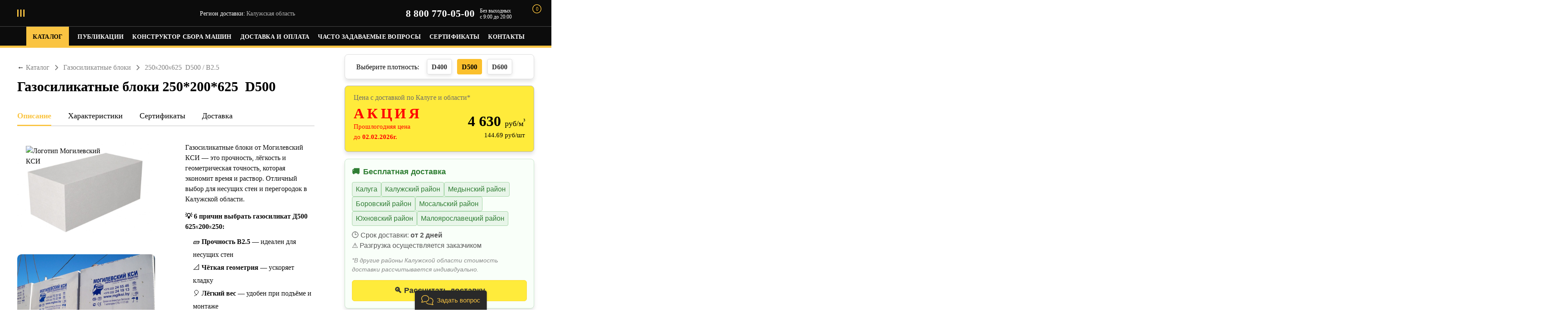

--- FILE ---
content_type: text/html; charset=UTF-8
request_url: https://xn----7sbabaoc7ajanjeh7b9bwae.xn--80ajplsg.xn--p1acf/catalog/gazobetonnye-bloki/stenovye-bloki/bloki_250x200x625_10239/
body_size: 42094
content:
    <!DOCTYPE html>
    <html lang="ru" class="layout-html">
    <head>
        <!-- Google Tag Manager 
        <script>(function(w,d,s,l,i){w[l]=w[l]||[];w[l].push({'gtm.start':
        new Date().getTime(),event:'gtm.js'});var f=d.getElementsByTagName(s)[0],
        j=d.createElement(s),dl=l!='dataLayer'?'&l='+l:'';j.async=true;j.src=
        'https://www.googletagmanager.com/gtm.js?id='+i+dl;f.parentNode.insertBefore(j,f);
        })(window,document,'script','dataLayer','GTM-N2JQFD3');</script>
        <!-- End Google Tag Manager -->
        <!-- Google tag (gtag.js) 
        <script async src="https://www.googletagmanager.com/gtag/js?id=G-QVVQLJ58ZR"></script>
        <script>
          window.dataLayer = window.dataLayer || [];
          function gtag(){dataLayer.push(arguments);}
          gtag('js', new Date());
        
          gtag('config', 'G-QVVQLJ58ZR');
        </script>
        <!-- End tag (gtag.js) -->
        <!-- Google tag (gtag.js) 
        <script async src="https://www.googletagmanager.com/gtag/js?id=AW-1005763792"></script>
        <script>
          window.dataLayer = window.dataLayer || [];
          function gtag(){dataLayer.push(arguments);}
          gtag('js', new Date());
        
          gtag('config', 'AW-1005763792');
        </script>
        <!-- End tag (gtag.js) -->
                           <!-- Novofon -->
               <script type="text/javascript" async src="https://widget.novofon.ru/novofon.js?k=HDXHsddygp8TvtvKIUqH23yS5Lh8WCqC"></script>
           <!-- Novofon -->
          
        	    <style>
		    
		</style>
        <!-- Begin Talk-Me {literal} -->
        <script type='text/javascript'>
            (function(d, w, m) {
                window.supportAPIMethod = m;
                var s = d.createElement('script');
                s.type ='text/javascript'; s.id = 'supportScript'; s.charset = 'utf-8';
                s.async = true;
                var id = 'f5f3aff26517fc317cd500cbf153b94e';
                s.src = 'https://lcab.talk-me.ru/support/support.js?h='+id;
                var sc = d.getElementsByTagName('script')[0];
                w[m] = w[m] || function() { (w[m].q = w[m].q || []).push(arguments); };
                if (sc) sc.parentNode.insertBefore(s, sc);
                else d.documentElement.firstChild.appendChild(s);
            })(document, window, 'TalkMe');
        </script>
        
                    <!-- Yandex.Metrika для стенка.рус -->
            <!-- Yandex.Metrika counter -->
            <script type="text/javascript" >
               (function(m,e,t,r,i,k,a){m[i]=m[i]||function(){(m[i].a=m[i].a||[]).push(arguments)};
               m[i].l=1*new Date();
               for (var j = 0; j < document.scripts.length; j++) {if (document.scripts[j].src === r) { return; }}
               k=e.createElement(t),a=e.getElementsByTagName(t)[0],k.async=1,k.src=r,a.parentNode.insertBefore(k,a)})
               (window, document, "script", "https://mc.yandex.ru/metrika/tag.js", "ym");
            
               ym(38597450, "init", {
                    clickmap:true,
                    trackLinks:true,
                    accurateTrackBounce:true,
                    webvisor:true,
                    ecommerce:"dataLayer"
               });
            </script>
            <noscript><div><img src="https://mc.yandex.ru/watch/38597450" style="position:absolute; left:-9999px;" alt="" /></div></noscript>
            <!-- /Yandex.Metrika counter -->
                
        <!-- {/literal} End Talk-Me -->
        <meta http-equiv="Content-Type" content="text/html; charset=UTF-8" />
<meta name="keywords" content="Купить, блоки, ячеистый, бетон, газобетонные, пенобетонные, газосиликат, могилевские, кси, 250x200x625, Могилевский КСИ, Беларусь" />
<meta name="description" content="Цена на Газосиликатные блоки 250x200x625 D500 / В2.5 в Калуге. Производитель - Могилевский КСИ. Бесплатная доставка по Калужской области. Оплата по факту доставки. Высокое качество. Звоните 8(800)770-05-00 или закажите на нашем веб-сайте сейчас онлайн!" />
<link href="/bitrix/js/ui/fonts/opensans/ui.font.opensans.min.css?16565003832320" type="text/css"  rel="stylesheet" />
<link href="/bitrix/js/main/popup/dist/main.popup.bundle.min.css?165650031423804" type="text/css"  rel="stylesheet" />
<link href="/bitrix/cache/css/s1/stenka/template_5d5234d0a0c5636457ce4b15744ccbc1/template_5d5234d0a0c5636457ce4b15744ccbc1_v1.css?1762763739302547" type="text/css"  data-template-style="true" rel="stylesheet" />
<script type="text/javascript">if(!window.BX)window.BX={};if(!window.BX.message)window.BX.message=function(mess){if(typeof mess==='object'){for(let i in mess) {BX.message[i]=mess[i];} return true;}};</script>
<script type="text/javascript">(window.BX||top.BX).message({'pull_server_enabled':'N','pull_config_timestamp':'0','pull_guest_mode':'N','pull_guest_user_id':'0'});(window.BX||top.BX).message({'PULL_OLD_REVISION':'Для продолжения корректной работы с сайтом необходимо перезагрузить страницу.'});</script>
<script type="text/javascript">(window.BX||top.BX).message({'JS_CORE_LOADING':'Загрузка...','JS_CORE_NO_DATA':'- Нет данных -','JS_CORE_WINDOW_CLOSE':'Закрыть','JS_CORE_WINDOW_EXPAND':'Развернуть','JS_CORE_WINDOW_NARROW':'Свернуть в окно','JS_CORE_WINDOW_SAVE':'Сохранить','JS_CORE_WINDOW_CANCEL':'Отменить','JS_CORE_WINDOW_CONTINUE':'Продолжить','JS_CORE_H':'ч','JS_CORE_M':'м','JS_CORE_S':'с','JSADM_AI_HIDE_EXTRA':'Скрыть лишние','JSADM_AI_ALL_NOTIF':'Показать все','JSADM_AUTH_REQ':'Требуется авторизация!','JS_CORE_WINDOW_AUTH':'Войти','JS_CORE_IMAGE_FULL':'Полный размер'});</script>

<script type="text/javascript" src="/bitrix/js/main/core/core.min.js?1656500324216224"></script>

<script>BX.setJSList(['/bitrix/js/main/core/core_ajax.js','/bitrix/js/main/core/core_promise.js','/bitrix/js/main/polyfill/promise/js/promise.js','/bitrix/js/main/loadext/loadext.js','/bitrix/js/main/loadext/extension.js','/bitrix/js/main/polyfill/promise/js/promise.js','/bitrix/js/main/polyfill/find/js/find.js','/bitrix/js/main/polyfill/includes/js/includes.js','/bitrix/js/main/polyfill/matches/js/matches.js','/bitrix/js/ui/polyfill/closest/js/closest.js','/bitrix/js/main/polyfill/fill/main.polyfill.fill.js','/bitrix/js/main/polyfill/find/js/find.js','/bitrix/js/main/polyfill/matches/js/matches.js','/bitrix/js/main/polyfill/core/dist/polyfill.bundle.js','/bitrix/js/main/core/core.js','/bitrix/js/main/polyfill/intersectionobserver/js/intersectionobserver.js','/bitrix/js/main/lazyload/dist/lazyload.bundle.js','/bitrix/js/main/polyfill/core/dist/polyfill.bundle.js','/bitrix/js/main/parambag/dist/parambag.bundle.js']);
BX.setCSSList(['/bitrix/js/main/lazyload/dist/lazyload.bundle.css','/bitrix/js/main/parambag/dist/parambag.bundle.css']);</script>
<script type="text/javascript">(window.BX||top.BX).message({'LANGUAGE_ID':'ru','FORMAT_DATE':'DD.MM.YYYY','FORMAT_DATETIME':'DD.MM.YYYY HH:MI:SS','COOKIE_PREFIX':'BITRIX_SM','SERVER_TZ_OFFSET':'10800','UTF_MODE':'Y','SITE_ID':'s1','SITE_DIR':'/','USER_ID':'','SERVER_TIME':'1768835851','USER_TZ_OFFSET':'0','USER_TZ_AUTO':'Y','bitrix_sessid':'0cfe7584e2496d027653647e46de319d'});</script>


<script type="text/javascript" src="/bitrix/js/pull/protobuf/protobuf.min.js?165649922276433"></script>
<script type="text/javascript" src="/bitrix/js/pull/protobuf/model.min.js?165649922214190"></script>
<script type="text/javascript" src="/bitrix/js/main/core/core_promise.min.js?16564992152490"></script>
<script type="text/javascript" src="/bitrix/js/rest/client/rest.client.min.js?16564999529240"></script>
<script type="text/javascript" src="/bitrix/js/pull/client/pull.client.min.js?165650019944545"></script>
<script type="text/javascript" src="/bitrix/js/main/popup/dist/main.popup.bundle.min.js?165650032463284"></script>
<script type="text/javascript">BX.setCSSList(['/static/assets/styles.min.css','/local/templates/stenka/assets/custom.css','/static/assets/v_style.css','/local/templates/stenka/styles.css']);</script>
<!-- Begin Talk-Me {literal} -->
<script>
    (function(){(function c(d,w,m,i) {
        window.supportAPIMethod = m;
        var s = d.createElement('script');
        s.id = 'supportScript'; 
        var id = 'f5f3aff26517fc317cd500cbf153b94e';
        s.src = (!i ? 'https://lcab.talk-me.ru/support/support.js' : 'https://static.site-chat.me/support/support.int.js') + '?h=' + id;
        s.onerror = i ? undefined : function(){c(d,w,m,true)};
        w[m] = w[m] || function(){(w[m].q = w[m].q || []).push(arguments);};
        (d.head || d.body).appendChild(s);
    })(document,window,'TalkMe')})();
</script>
<!-- {/literal} End Talk-Me -->
<script type="text/javascript">
					(function () {
						"use strict";

						var counter = function ()
						{
							var cookie = (function (name) {
								var parts = ("; " + document.cookie).split("; " + name + "=");
								if (parts.length == 2) {
									try {return JSON.parse(decodeURIComponent(parts.pop().split(";").shift()));}
									catch (e) {}
								}
							})("BITRIX_CONVERSION_CONTEXT_s1");

							if (cookie && cookie.EXPIRE >= BX.message("SERVER_TIME"))
								return;

							var request = new XMLHttpRequest();
							request.open("POST", "/bitrix/tools/conversion/ajax_counter.php", true);
							request.setRequestHeader("Content-type", "application/x-www-form-urlencoded");
							request.send(
								"SITE_ID="+encodeURIComponent("s1")+
								"&sessid="+encodeURIComponent(BX.bitrix_sessid())+
								"&HTTP_REFERER="+encodeURIComponent(document.referrer)
							);
						};

						if (window.frameRequestStart === true)
							BX.addCustomEvent("onFrameDataReceived", counter);
						else
							BX.ready(counter);
					})();
				</script>



<script type="text/javascript" src="/static/assets/bundle.min.js?17562176361475768"></script>
<script type="text/javascript" src="/local/templates/stenka/assets/custom.js?16569199096548"></script>
<script>new Image().src='https://стенка.рус/bitrix/spread.php?s=QklUUklYX1NNX1NBTEVfVUlEATEzNDIwNzcwATE3OTk5Mzk4NTEBLwEBAQI%3D&k=8f4a10503ba8b750a77b402caae720e5';
</script>


        <title>Купить газосиликатные блоки 250x200x625 D500 / В2.5 в Калуге с доставкой. Производитель - Могилевский КСИ</title>
        <!--<script src="https://www.google.com/recaptcha/api.js" async defer></script>-->
        <meta name="yandex-verification" content="61ff9586143d7175" />
        <meta http-equiv="Content-Type" content="text/html; charset=utf-8"/>
        <meta http-equiv="X-UA-Compatible" content="IE=edge">
        <meta name="viewport" content="width=device-width, initial-scale=1.0, maximum-scale=5.0, user-scalable=yes">
        <script src="https://code.jquery.com/jquery-3.5.1.min.js"
                integrity="sha256-9/aliU8dGd2tb6OSsuzixeV4y/faTqgFtohetphbbj0=" crossorigin="anonymous"></script>
         <!-- Подключение jQuery плагина Masked Input -->
         <script src="/static/assets/maskinput.js"></script>  
         <!-- js отправки формы расчета доставки -->
         <script src="/static/assets/request-delivery.js"></script>  
         
         <!-- preload шрифтов -->
         <link rel="preload" href="/static/assets/Roboto-Black.eot" as="font" type="font/eot" crossorigin />
         <link rel="preload" href="/static/assets/Roboto-Regular.eot" as="font" type="font/eot" crossorigin />
         <link rel="preload" href="/static/assets/Roboto-Bold.eot" as="font" type="font/eot" crossorigin />
         <link rel="preload" href="/static/assets/Roboto-Medium.eot" as="font" type="font/eot" crossorigin />
         <link rel="preload" href="https://maxcdn.bootstrapcdn.com/font-awesome/4.7.0/fonts/fontawesome-webfont.woff2" as="font" type="font/woff2" crossorigin />
          
                  
            
		   <link rel="stylesheet" href="https://maxcdn.bootstrapcdn.com/font-awesome/4.7.0/css/font-awesome.min.css">
         <link rel="stylesheet" href="https://cdnjs.cloudflare.com/ajax/libs/font-awesome/6.5.1/css/all.min.css">

                                <!---->
                        <script src="https://api-maps.yandex.ru/2.1/?apikey=331783d2-243c-492e-acab-99f31c94c067&lang=ru_RU"
                type="text/javascript"></script>
        <!-- Add manifest -->
        
            
            <!-- Гео-теги -->   
           <meta name="ICBM" content="54.527171, 36.272498">
           <meta name="geo.position" content="54.527171; 36.272498">
           <meta name="geo.region" content="RU">
           <meta name="geo.placename" content="Калуга">
           <!-- business-теги -->
           <meta property = "business:contact_data:locality" content = "Калуга">
           <meta property = "business:contact_data:country_name" content = "Россия">
           <meta property = "business:contact_data:email" content = "2227399@mail.ru">
           <meta property = "business:contact_data:phone_number" content = "8 800 770-05-00">
           
           <meta property = "business:contact_data:website" content = "https://xn----7sbabaoc7ajanjeh7b9bwae.xn--80ajplsg.xn--p1acf">
         
      
               <meta property="og:title" content="Газосиликатные блоки 250*200*625 D500 с доставкой по Калужской области" />
         <meta property="og:description" content="Газосиликатные блоки из Белоруссии. Доставка 2-3 дня. Оплата по факту доставки. Закажите на сайте онлайн!" />
         <meta property="og:image" content="https://xn----7sbabaoc7ajanjeh7b9bwae.xn--80ajplsg.xn--p1acf/static/images/og-block.png" />
         <meta property="og:image:type" content="image/png" />
         <meta property="og:image:width" content="1200" />
         <meta property="og:image:height" content="630" />
         <meta property="og:url" content="https://xn----7sbabaoc7ajanjeh7b9bwae.xn--80ajplsg.xn--p1acf/catalog/gazobetonnye-bloki/stenovye-bloki/bloki_250x200x625_10239/" />
         <meta property="og:site_name" content="СтенкаРус - Калуга" />
         <meta property="og:locale" content="ru_RU" />
         <meta property="og:type" content="website" />
       
      
      <!-- icons -->
      <link rel="apple-touch-icon" sizes="57x57" href="/static/favicon/apple-icon-57x57.png">
      <link rel="apple-touch-icon" sizes="60x60" href="/static/favicon/apple-icon-60x60.png">
      <link rel="apple-touch-icon" sizes="72x72" href="/static/favicon/apple-icon-72x72.png">
      <link rel="apple-touch-icon" sizes="76x76" href="/static/favicon/apple-icon-76x76.png">
      <link rel="apple-touch-icon" sizes="114x114" href="/static/favicon/apple-icon-114x114.png">
      <link rel="apple-touch-icon" sizes="120x120" href="/static/favicon/apple-icon-120x120.png">
      <link rel="apple-touch-icon" sizes="144x144" href="/static/favicon/apple-icon-144x144.png">
      <link rel="apple-touch-icon" sizes="152x152" href="/static/favicon/apple-icon-152x152.png">
      <link rel="apple-touch-icon" sizes="180x180" href="/static/favicon/apple-icon-180x180.png">
      <link rel="icon" type="image/png" sizes="192x192"  href="/static/favicon/android-icon-192x192.png">
      <link rel="icon" type="image/png" sizes="120x120" href="/static/favicon/apple-icon-120x120.png">
      <link rel="icon" type="image/png" sizes="32x32" href="/static/favicon/favicon-32x32.png">
      <link rel="icon" type="image/png" sizes="96x96" href="/static/favicon/favicon-96x96.png">
      <link rel="icon" type="image/png" sizes="16x16" href="/static/favicon/favicon-16x16.png">
      <link rel="manifest" href="/static/favicon/manifest.json">
      <meta name="msapplication-TileColor" content="#ffffff">
      <meta name="msapplication-TileImage" content="/static/favicon/ms-icon-144x144.png">
      <meta name="theme-color" content="#ffffff">
        
		<link rel="manifest" href="/static/pwa/manifest.json">
		<link rel="apple-touch-icon" href="/static/pwa/icon-192x192.png">
	   
      <!-- Tell the browser it's a PWA -->   
      
          
      

      
      
    </head>
<body style='overflow-x:hidden; width:100%; max-width: 100%;'>

<!-- Google Tag Manager (noscript) 
<noscript><iframe src="https://www.googletagmanager.com/ns.html?id=GTM-N2JQFD3"
height="0" width="0" style="display:none;visibility:hidden"></iframe></noscript>
<!-- End Google Tag Manager (noscript) -->
     

<script type="application/ld+json">{

"@context": "https://schema.org/",

"@type": "Organization",
"url": "https://калуга.стенка.рус",
"logo": "/static/images/stenka_2020.png",
"image": [
    "/static/images/stenka_2020.png",
    "/static/images/XXXL.png"
   ],
"name": "ООО 'СтенкаРус' - Калужская область",
"telephone": "8 800 770-05-00",
"email": "2227399@mail.ru ",
"address": {
    "@type": "PostalAddress",
    "addressLocality": "Калуга"
}}

</script>

<div class="wrapper">
    <div class="top-wrap">
        <header class="header">
            <div class="header__inner">
                <div class="container">
                    <div class="header__wrap">
                        <div class="header__left">
                            <button class="header__hamburger js-hamburger active" aria-label="Главная страница">
                                <span></span>
                                <span></span>
                                <span></span>
                            </button>
                            <a href="/" class="header__logo" aria-label="Главная страница">
                                <svg class="svg">
                                    <use xlink:href="/local/templates/stenka/assets/sprite.svg#logo"/>
                                </svg>
                            </a>
                        </div>
                        <div class="header__delivery">
                            <p class="header__subtitle">
                                <svg class="svg">
                                    <use xlink:href="/local/templates/stenka/assets/sprite.svg#location"/>
                                </svg>
                                <span class="hidden-sm">Регион доставки:</span>
                            </p>
                            <button class="header-dropdown" id="header-dropdown">
                                Калужская область                                
                                                                   
                                   <span class="header-dropdown__icon">
								           <svg class="svg"><use xlink:href="/local/templates/stenka/assets/sprite.svg#arrow"/></svg>
							              </span>
                                
                                                                
                            </button>
                                                        
                               <div style="display: none;" id="header-dropdown-template">
                                                                    <noindex>
                                   <nav class="header-dropdown__content">
                                       <div class="header-dropdown__top">
                                           Выберите регион доставки
                                           <button class="header-dropdown__close js-header-dropdown-close">
                                               <svg class="svg">
                                                   <use xlink:href="/local/templates/stenka/assets/sprite.svg#close"/>
                                               </svg>
                                           </button>
                                       </div>
                                       <ul class="header-dropdown__list">
                                                                                         
                                                
											                                                                 
                                                                                         
                                                
											                                                                
                                                  <li >
                                                  <a href="https://москва-газосиликат.стенка.рус/catalog/gazobetonnye-bloki/stenovye-bloki/bloki_250x200x625_10239/">Московская область</a></li>
                                                  
                                                                                         
                                                
											                                                                
                                                  <li >
                                                  <a href="https://спб-газосиликат.стенка.рус/catalog/gazobetonnye-bloki/stenovye-bloki/bloki_250x200x625_10239/">Ленинградская область</a></li>
                                                  
                                                                                         
                                                
											                                                                
                                                  <li >
                                                  <a href="https://брянск-газосиликат.стенка.рус/catalog/gazobetonnye-bloki/stenovye-bloki/bloki_250x200x625_10239/">Брянская область</a></li>
                                                  
                                                                                         
                                                
											                                                                
                                                  <li >
                                                  <a href="https://владимир-газосиликат.стенка.рус/catalog/gazobetonnye-bloki/stenovye-bloki/bloki_250x200x625_10239/">Владимирская область</a></li>
                                                  
                                                                                         
                                                
											                                                                
                                                  <li >
                                                  <a href="https://калуга-газосиликат.стенка.рус/catalog/gazobetonnye-bloki/stenovye-bloki/bloki_250x200x625_10239/">Калужская область</a></li>
                                                  
                                                                                         
                                                
											                                                                
                                                  <li >
                                                  <a href="https://новгород-газосиликат.стенка.рус/catalog/gazobetonnye-bloki/stenovye-bloki/bloki_250x200x625_10239/">Новгородская область</a></li>
                                                  
                                                                                         
                                                
											                                                                
                                                  <li >
                                                  <a href="https://орел-газосиликат.стенка.рус/catalog/gazobetonnye-bloki/stenovye-bloki/bloki_250x200x625_10239/">Орловская область</a></li>
                                                  
                                                                                         
                                                
											                                                                
                                                  <li >
                                                  <a href="https://псков-газосиликат.стенка.рус/catalog/gazobetonnye-bloki/stenovye-bloki/bloki_250x200x625_10239/">Псковская область</a></li>
                                                  
                                                                                         
                                                
											                                                                
                                                  <li >
                                                  <a href="https://петрозаводск-газосиликат.стенка.рус/catalog/gazobetonnye-bloki/stenovye-bloki/bloki_250x200x625_10239/">Республика Карелия</a></li>
                                                  
                                                                                         
                                                
											                                                                
                                                  <li >
                                                  <a href="https://смоленск-газосиликат.стенка.рус/catalog/gazobetonnye-bloki/stenovye-bloki/bloki_250x200x625_10239/">Смоленская область</a></li>
                                                  
                                                                                         
                                                
											                                                                
                                                  <li >
                                                  <a href="https://тверь-газосиликат.стенка.рус/catalog/gazobetonnye-bloki/stenovye-bloki/bloki_250x200x625_10239/">Тверская область</a></li>
                                                  
                                                                                         
                                                
											                                                                
                                                  <li >
                                                  <a href="https://тула-газосиликат.стенка.рус/catalog/gazobetonnye-bloki/stenovye-bloki/bloki_250x200x625_10239/">Тульская область</a></li>
                                                  
                                                                                  </ul>
                                   </nav>
                                  </noindex>
                                   
                               </div>
                              
                        </div>
                        <div class="header__right">
                                                        <p><a class="header__phone"
                                  href="tel:8 800 770-05-00">8 800 770-05-00</a></p>
                            <p>Без выходных<br>
с 9:00 до 20:00</p>
                            <p>
                                <a href="/basket/" class="header__basket">
                                    <svg class="svg"><use xlink:href="/static/assets/sprite.svg#cart"/></svg>
                                    <span class="count">
										<svg width="23" height="23" viewBox="0 0 23 23" fill="none" xmlns="http://www.w3.org/2000/svg">
											<rect x="1.32812" y="1.5498" width="20" height="20" rx="10" fill="black" stroke="#0C0C0C" stroke-width="2"/>
											<rect x="1.57812" y="1.7998" width="19.5" height="19.5" rx="9.75" fill="black" stroke="#FAC442" stroke-width="1.5"/>
										</svg>
										<span>0</span>
									</span>
                                </a>
                            </p>
                        </div>
                    </div>
                </div>
                <nav class="header__nav js-header-nav active">
                    <div class="container">
                        
    <ul class="header__list">

                           <li class="active"><a href="/catalog/"><span>Каталог</span></a></li>
        
                            <li><a href="/publics/"><span>Публикации</span></a></li>
        
                            <li><a href="/constructor/"><span>Конструктор сбора машин</span></a></li>
        
                            <li><a href="/delivery/"><span>Доставка и оплата</span></a></li>
        
                            <li><a href="/faq/"><span>Часто задаваемые вопросы</span></a></li>
        
                            <li><a href="/certificates/"><span>Сертификаты</span></a></li>
        
                            <li><a href="/contacts/"><span>Контакты</span></a></li>
        
        
    </ul>
                    </div>
                </nav>
            </div>
                                                        </header>
    </div>
    <main>

<section class="page-content product">
    <div class="container">
            <div class="product__back" style="display:none;">
        <a href="#" class="product__back-link">
            <svg class="svg">
                <use xlink:href="/static/assets/sprite.svg#back"/>
            </svg>
        </a>
    </div>
    
    <nav style="padding-bottom:12px; color:gray; white-space: nowrap;" itemscope itemtype="https://schema.org/BreadcrumbList">
        <a href="javascript:history.back()" 
             style="align-items:center; text-decoration:none; color:#000; padding-right:0px; transition:color 0.3s;" class="breadcrumb-back" title="Назад">
            ←
        </a>
        <span itemprop="itemListElement" itemscope
          itemtype="https://schema.org/ListItem">
            <a itemprop="item" href="/catalog/"><span itemprop="name">Каталог</span></a>
            <meta itemprop="position" content="1" />
        </span>    
        <svg xmlns="http://www.w3.org/2000/svg" width="14" height="13" style="display:inline-block; height:16px; margin:0 4px 2px 4px; vertical-align:middle; width:16px;"><path fill="currentColor" d="M5.293 12.293a1 1 0 1 0 1.414 1.414l5-5a1 1 0 0 0 0-1.414l-5-5a1 1 0 0 0-1.414 1.414L9.586 8l-4.293 4.293Z"></path></svg>
        <span itemprop="itemListElement" itemscope
          itemtype="https://schema.org/ListItem">
            <a itemprop="item" href="/catalog/gazobetonnye-bloki/stenovye-bloki/"><span itemprop="name">Газосиликатные блоки</span></a>
            <meta itemprop="position" content="2" />
        </span>
        <svg xmlns="http://www.w3.org/2000/svg" width="14" height="13" style="display:inline-block; height:16px; margin:0 4px 2px 4px; vertical-align:middle; width:16px;"><path fill="currentColor" d="M5.293 12.293a1 1 0 1 0 1.414 1.414l5-5a1 1 0 0 0 0-1.414l-5-5a1 1 0 0 0-1.414 1.414L9.586 8l-4.293 4.293Z"></path></svg>
        <span itemprop="itemListElement" itemscope
          itemtype="https://schema.org/ListItem">
            <span itemprop="name">250<small class="no-bold">x</small>200<small class="no-bold">x</small>625&nbsp;&nbsp;D500 / В2.5</span>
            <meta itemprop="position" content="3" />
        </span>
    </nav>



<div itemscope itemtype="https://schema.org/Product">
            <div itemprop="brand" itemtype="https://schema.org/Brand" itemscope>
            <meta itemprop="name" content="Могилевский КСИ" />
        </div>
    

<script>
    window.dataLayer = window.dataLayer || [];
    dataLayer.push({
      event: 'view_item',
      ecommerce: {
        items: [{
          item_name: 'Газосиликатные блоки 250*200*625 D500 / В2.5', 
          item_id: '10239',
          price: 4630.00,
          item_brand: 'Могилевский КСИ',
          item_category: 'Газосиликатные блоки',
          item_category2: 'Каталог',
          index: 1, 
          quantity: 1.8750        }]
      }
    });
</script>
    

 
    <!-- Sticky панель для десктопной весии сайта -->
    <div class="stenka-sticky-top-panel hidden-xs" id="stickyPanelTop">
      <div class="stenka-sticky-top-content">
        <div class="stenka-sticky-top-info">
          <div class="stenka-sticky-top-title">Газосиликатные блоки 250*200*625&nbsp;&nbsp;D500 </div>
        </div>
       <div class="stenka-sticky-top-subtitle">🔥 Акция до 02.02.2026г.</div> <div class="stenka-sticky-top-subtitle">Цена с доставкой</div>
        <div class="stenka-sticky-top-price">
          <span class="stenka-sticky-top-txt-price">4 630 <span style="white-space: nowrap;"><small>руб/м<sup>³</sup></small></span></span>
          <button href="#oneClickPopup" data-toggle="modal" data-target="#oneClickPopup" class="stenka-sticky-top-btn">Купить в 1 клик</button>
        </div>
      </div>
    </div>
    
    <script>
        function updateStickyOffset() {
            const nav = document.querySelector(".header__nav");
            const stickyPanel = document.getElementById("stickyPanelTop");
            if (nav && stickyPanel) {
              const rect = nav.getBoundingClientRect();
              stickyPanel.style.top = (rect.bottom+3) + "px";
            }
        }
        
      document.addEventListener("scroll", function () {
        const priceBlock = document.querySelector(".product-price-yelloy-block"); // класс блока с ценой
        const stickyPanel = document.getElementById("stickyPanelTop");
    
        if (!priceBlock) return;
    
        const rect = priceBlock.getBoundingClientRect();
        if (rect.bottom < 120) {
          stickyPanel.classList.add("active"); // показываем с анимацией
          updateStickyOffset();
        } else {
          stickyPanel.classList.remove("active"); // скрываем с анимацией
        }
      });
    </script>


<div class="page-content__top ">
    <h1 class="page-content__title" itemprop="name">Газосиликатные блоки 250*200*625&nbsp;&nbsp;D500                     </h1>
</div>

<div class="page-content__wrap">
    <div class="page-content__product hidden-xs">
        <div class="product__nav">
            <ul class="nav nav-tabs" role="tablist">
                <li class="product__nav-item active">
                    <a data-toggle="tab" href="#product-tab1">
                        Описание
                    </a>
                </li>
                                    <li class="product__nav-item">
                        <a data-toggle="tab" href="#product-tab2">
                            Характеристики
                        </a>
                    </li>
                                                                                    <li class="product__nav-item">
                        <a data-toggle="tab" href="#product-tab5">
                            Сертификаты
                        </a>
                    </li>
                                                   <li class="product__nav-item">
                        <a data-toggle="tab" href="#product-tab6" onclick="ym(38597450,'reachGoal','click_delivery_in_block')">
                            Доставка
                        </a>
                    </li>
                            </ul>
        </div>

        <div class="tab-content">
            <div class="tab-pane fade active in" id="product-tab1" role="tabpanel">
                <div class="product-detail">
                                            <div>
                            <div class="product-detail__img stenka-image-wrapper">
                                <img class="stenka-product-detail__img" src="/upload/iblock/24f/24f19208904fec667ecead960db9bf4d.png"
                                     alt="Газосиликатные блоки 250*200*625" itemprop="image">
                                   
                                <!-- Логотип поверх -->
                                    <img src="/upload/medialibrary/97f/yiwyh5rqsa3drmzzst42bu4tubxf2cgt.png" alt="Логотип Могилевский КСИ" class="stenka-logo-overlay" style="width: 204px; left: 20px; top: 8px;">                                                                                                </div>
                                                            <div class="product-detail__img">
                                    <img class="stenka-product-detail__img stenka-image" src="/upload/iblock/625/5j7vm6tab6r4wcyehq1eqxl9ibhgi18v.png" alt="Газосиликатные блоки 250*200*625" itemprop="image">
                                                                    </div>
                                                    </div>    
                                        <!-- Одна картинка (старый вариант на десктопе
                        <div class="product-detail__img">
                            <img src="/upload/iblock/24f/24f19208904fec667ecead960db9bf4d.png"
                             alt="Газосиликатные блоки 250*200*625" itemprop="image">
                        </div>
                    -->    
                                        
                    
                    <div class="product-detail__inner">
                        <div class="product-detail__block" itemprop="description">
                            
                                                                        <p style="font-size: 16px;">Газосиликатные блоки от Могилевский КСИ — это прочность, лёгкость и геометрическая точность, которая экономит время и раствор. Отличный выбор для несущих стен и перегородок в Калужской области.</p>
                                    <div class="stenka-advantages-block">
                                        
                                      <strong>💡 6 причин выбрать газосиликат Д500  <span style="white-space: nowrap;">625<small class="no-bold">x</small>200<small class="no-bold">x</small>250:</span></strong>
                                      <ul>
                                        <li>🧱 <strong>Прочность  В2.5</strong> — идеален для несущих стен</li>
                                        <li>📐 <strong>Чёткая геометрия</strong> — ускоряет кладку</li>
                                        <li>🎈 <strong>Лёгкий вес</strong> — удобен при подъёме и монтаже</li>
                                        <li>📏 <strong>Оптимальный размер</strong> — меньше швов</li>
                                        <li>💰 <strong>Цена по акции</strong> — выгода до 15%</b></li>
                                        <li>🚚 <strong>Бесплатная доставка</strong> — в популярных районах Калужской области</li>
                                      </ul>
                                      <p style="margin: 12px 0;"><strong>📱 Звоните сегодня — строите завтра 🏗️</strong></p>
                                    </div>
                                     
                                 
                                
                        </div>
                                                    <div class="product-detail__block" hidden>
                                <div class="product-detail__row">
                                    <div class="product-detail__label">Высота ширина длина</div>
                                    <div class="product-detail__value">250<small class="no-bold">x</small>200<small class="no-bold">x</small>625</div>
                                </div>
                                <div class="product-detail__row">
                                    <div class="product-detail__label">Плотность</div>
                                    <div class="product-detail__value">D500 </div>
                                </div>
                                <div class="product-detail__row">
                                    <div class="product-detail__label">Прочность</div>
                                    <div class="product-detail__value"> В2.5</div>
                                </div>
                                <!--<div class="product-detail__row">
                                    <div class="product-detail__label">Морозостойкость</div>
                                    <div class="product-detail__value">F100</div>
                                </div>-->
                                <div class="product-detail__row">
                                    <div class="product-detail__label">Производитель</div>
                                    <div class="product-detail__value">Могилевский КСИ</div>
                                </div>
                            </div>
                            <div class="product-detail__block" hidden>
                                <div class="product-detail__row">
                                    <div class="product-detail__label">В 1м³</div>
                                    <div class="product-detail__value">32                                        шт
                                    </div>
                                </div>
                                <div class="product-detail__row">
                                    <div class="product-detail__label">На поддоне</div>
                                    <div class="product-detail__value">1.875                                        м³ (60 шт)
                                    </div>
                                </div>
                                <div class="product-detail__row">
                                    <div class="product-detail__label">На машине</div>
                                    <div class="product-detail__value">33.75                                        м³ (1080 шт)
                                    </div>
                                </div>
                                <div class="product-detail__row">
                                    <div class="product-detail__label">Вместимость машины</div>
                                    <div class="product-detail__value">18                                        поддонов
                                    </div>
                                </div>
                            </div>
                            <div class="stenka-capacity-block">
                              <div class="stenka-capacity-row">
                                <div class="stenka-capacity-label"><span>📦</span> В 1 м³</div>
                                <div class="stenka-capacity-value">32 шт</div>
                              </div>
                              <div class="stenka-capacity-row">
                                <div class="stenka-capacity-label"><span>📦</span> На поддоне</div>
                                <div class="stenka-capacity-value">1.875                                    м³ (60 шт)</div>
                              </div>
                              <div class="stenka-capacity-row">
                                <div class="stenka-capacity-label"><span>🚛</span> На машине</div>
                                <div class="stenka-capacity-value">33.75                                    м³ (1080 шт)</div>
                              </div>
                              <div class="stenka-capacity-row">
                                <div class="stenka-capacity-label"><span>🚛</span> Вместимость машины</div>
                                <div class="stenka-capacity-value">18                                    поддонов</div>
                              </div>
                            </div>
                                            </div>
                    
                </div>

                                        
                    
                        <div style="padding-top:30px;">
                            <h3>Материал - газосиликат</h3>
                            
                            <p style="padding-top:10px;"><p>
	 Газосиликатные блоки - это идеальный материал для строительства домов, коттеджей, дач и других объектов. Они изготавливаются из ячеистого бетона, который состоит из извести, песка, воды и воздухововлекающих добавок. Благодаря этому газосиликатные блоки имеют легкий вес, высокую прочность, отличную тепло- и звукоизоляцию, морозостойкость и экологичность.
</p>
<p>
	 Газосиликатные блоки бывают разных размеров, форм и марок, в зависимости от назначения и нагрузки на стены. Существуют теплоизоляционные, конструкционно-теплоизоляционные и конструкционные газосиликатные блоки, которые отличаются плотностью и прочностью. Газосиликатные блоки легко монтируются, не требуют дополнительной теплоизоляции и подходят для любого типа зданий.
</p>
<p>
	 Газосиликатные блоки - это выгодный и надежный материал, который обеспечивает комфортный микроклимат в помещении, снижает расходы на отопление и строительство. Закажите газосиликатные блоки прямо сейчас и получите гарантию качества!
</p></p>
                            
                            <!--<p style="padding-top:10px;">Блоки из газосиликата изготавливаются методом автоклавного твердения из цемента, песка, извести и воды с добавлением   газообразователя. В производстве блоков из газосиликата используется техника точной резки, благодаря чему обеспечивается высокая точность размеров изделий.</p> -->
                            <p style="padding-top:10px;">Преимущества:</p>
                            <ul>
<li>легкий конструкционный и теплоизоляционный материал;</li>
<li>легко обрабатывается столярным инструментом, сверлится и гвоздится;</li>
<li>экологически чистый, негорючий строительный материал;</li>
<li>хорошая звуко- и теплоизоляция;</li>
<li>здания из блоков по уровню комфорта близки к постройкам из дерева;</li>
<li>снижение нагрузки на каркас и фундаменты здания;</li>
<li>снижение трудоемкости возведения стен;</li>
<li>кладка блоков на клею улучшает термосопротивление стен на 20%</li>
</ul>                            
                                 
                            <h3>Класс прочности -  В2.5</h3>
                            <p style="padding-top:10px;">При плотности D500 прочность газосиликата на сжатие составляет B2.5. Предполагает возведение стены до 3-4 этажей включительно.</p>
                            <h3 style="padding-top:10px;">Упаковка</h3>
                            <p style="padding-top:10px;">Газосиликатные блоки 625<small class="no-bold">x</small>200<small class="no-bold">x</small>250 с плотностью Д500  упакованы в стретч-худ пленку на деревянных поддонах ПВ2-2 по 1.875&#160;м3 (60 шт).</p>
                        </div>    
                    
                

                            </div>
                            <div class="tab-pane fade" id="product-tab2" role="tabpanel">
                                            <div class="product-detail__block">
                            <div class="product-detail__row">
                                <div class="product-detail__label">
                                                                            
                                        <div class="stenka-tooltip-icon">i
                                            <div class="stenka-tooltip-content">
                                                                                                                                                                                                                                                                                Показывает, насколько материал плотный. Чем ниже плотность — тем теплее, чем выше — прочнее                                                                
                                                                                                                                                                                                                                                                                                                                                                                                                                                                                                                                                                                                                                                                                                                                                                                                                                                                                                                                                                                                                                                                                                                                                                                                                                                                                                                                                                                                                                                                                                                                                                                                                                                                                                                                                                                                                                                                                                                                                                                            
                                                                                            </div>
                                        </div>    
                                                                        Средняя плотность в сухом состоянии, кг/м3                                </div>
                                <div class="product-detail__value" style="margin-right: 10px;">476-525</div>
                            </div>
                        </div>
                                            <div class="product-detail__block">
                            <div class="product-detail__row">
                                <div class="product-detail__label">
                                                                            
                                        <div class="stenka-tooltip-icon">i
                                            <div class="stenka-tooltip-content">
                                                                                                                                                                                                                                                                                                                                                                                                                                                    Указывает, какую нагрузку может выдерживать блок.                                                                
                                                                                                                                                                                                                                                                                                                                                                                                                                                                                                                                                                                                                                                                                                                                                                                                                                                                                                                                                                                                                                                                                                                                                                                                                                                                                                                                                                                                                                                                                                                                                                                                                                                                                                                                                                                                                        
                                                                                            </div>
                                        </div>    
                                                                        Класс бетона по прочности на сжатие                                </div>
                                <div class="product-detail__value" style="margin-right: 10px;">B2,5</div>
                            </div>
                        </div>
                                            <div class="product-detail__block">
                            <div class="product-detail__row">
                                <div class="product-detail__label">
                                                                            
                                        <div class="stenka-tooltip-icon">i
                                            <div class="stenka-tooltip-content">
                                                                                                                                                                                                                                                                                                                                                                                                                                                                                                                                                                                                                        Конкретное значение допустимой нагрузки. Чем выше — тем прочнее стены.                                                                
                                                                                                                                                                                                                                                                                                                                                                                                                                                                                                                                                                                                                                                                                                                                                                                                                                                                                                                                                                                                                                                                                                                                                                                                                                                                                                                                                                                                                                                                                                                                                                                                                                                    
                                                                                            </div>
                                        </div>    
                                                                        Прочность на сжатие, МПа, не менее                                </div>
                                <div class="product-detail__value" style="margin-right: 10px;">2,50</div>
                            </div>
                        </div>
                                            <div class="product-detail__block">
                            <div class="product-detail__row">
                                <div class="product-detail__label">
                                                                            
                                        <div class="stenka-tooltip-icon">i
                                            <div class="stenka-tooltip-content">
                                                                                                                                                                                                                                                                                                                                                                                                                                                                                                                                                                                                                                                                                                                                                                                                                                                                                                                                                                                                                                                                                                                                                                                                                                                                                                                                                                                                                                                                                                                                                                                                                                                                                                                                                                                                                                                                                                                                                                                        Экологичность и радиационная безопасность материала. Все значения в норме для жилья.                                                                
                                                                                                                                                                                                                                                                                    
                                                                                            </div>
                                        </div>    
                                                                        Удельная активность естественных радионуклидов, Бк/кг, не более                                </div>
                                <div class="product-detail__value" style="margin-right: 10px;">370</div>
                            </div>
                        </div>
                                            <div class="product-detail__block">
                            <div class="product-detail__row">
                                <div class="product-detail__label">
                                                                            
                                        <div class="stenka-tooltip-icon">i
                                            <div class="stenka-tooltip-content">
                                                                                                                                                                                                                                                                                                                                                                                                                                                                                                                                                                                                                                                                                                                                                                                                                                                                                                                                                                Показывает, как хорошо блок удерживает тепло. Чем меньше значение — тем теплее дом.                                                                
                                                                                                                                                                                                                                                                                                                                                                                                                                                                                                                                                                                                                                                                                                                                                                                                                                                                                                                                                                                                                                                                                                                                                                                                                                                                                                            
                                                                                            </div>
                                        </div>    
                                                                        Коэффициент теплопроводности, Вт/(м*С)                                </div>
                                <div class="product-detail__value" style="margin-right: 10px;">0,12</div>
                            </div>
                        </div>
                                            <div class="product-detail__block">
                            <div class="product-detail__row">
                                <div class="product-detail__label">
                                                                            
                                        <div class="stenka-tooltip-icon">i
                                            <div class="stenka-tooltip-content">
                                                                                                                                                                                                                                                                                                                                                                                                                                                                                                                                                                                                                                                                                                                                                                                                                                                                                                                                                                                                                                                                                                                                    Уровень защиты от внешнего шума. Чем больше — тем тише в помещении.                                                                
                                                                                                                                                                                                                                                                                                                                                                                                                                                                                                                                                                                                                                                                                                                                                                                                                                                                                                                                                                                                                                                                                                                                        
                                                                                            </div>
                                        </div>    
                                                                        Индекс изоляции воздушного шума стены толщиной 250 мм, дБ                                </div>
                                <div class="product-detail__value" style="margin-right: 10px;">44</div>
                            </div>
                        </div>
                                            <div class="product-detail__block">
                            <div class="product-detail__row">
                                <div class="product-detail__label">
                                                                            
                                        <div class="stenka-tooltip-icon">i
                                            <div class="stenka-tooltip-content">
                                                                                                                                                                                                                                                                                                                                                                                                                                                                                                                                                                                                                                                                                                                                                                                                                                                                                                                                                                                                                                                                                                                                                                                                                                                                                                        Способность материала «дышать». Влияет на комфортный микроклимат в доме.                                                                
                                                                                                                                                                                                                                                                                                                                                                                                                                                                                                                                                                                                                                                                                                                                                                                                                                                                                                                                                                    
                                                                                            </div>
                                        </div>    
                                                                        Коэффициент паропроницаемости, мг/м*ч*Па, не менее                                </div>
                                <div class="product-detail__value" style="margin-right: 10px;">0,20</div>
                            </div>
                        </div>
                                            <div class="product-detail__block">
                            <div class="product-detail__row">
                                <div class="product-detail__label">
                                                                            
                                        <div class="stenka-tooltip-icon">i
                                            <div class="stenka-tooltip-content">
                                                                                                                                                                                                                                                                                                                                                                                                                                                                                                                                                                                                                                                                                                                                                                                                                                                                                                                                                                                                                                                                                                                                                                                                                                                                                                                                                                                                                                                                            Насколько блок может изменять размеры после укладки. Низкое значение = меньше трещин.                                                                
                                                                                                                                                                                                                                                                                                                                                                                                                                                                                                                                                                                                                                                                                                                                                                                                
                                                                                            </div>
                                        </div>    
                                                                        Усадка, мм/м, не более                                </div>
                                <div class="product-detail__value" style="margin-right: 10px;">0,5</div>
                            </div>
                        </div>
                                            <div class="product-detail__block">
                            <div class="product-detail__row">
                                <div class="product-detail__label">
                                                                            
                                        <div class="stenka-tooltip-icon">i
                                            <div class="stenka-tooltip-content">
                                                                                                                                                                                                                                                                                                                                                                                                                                                                                                                                                                                                                                                                                                                                                                                                                                                                                                                                                                                                                                                                                                                                                                                                                                                                                                                                                                                                                                                                                                                                                                                                                                                Влага, содержащаяся в блоках при поставке. Влияет на вес и теплоту материала.                                                                
                                                                                                                                                                                                                                                                                                                                                                                                                                                                                                                                                                                                                            
                                                                                            </div>
                                        </div>    
                                                                        Отпускная влажность, % по массе, не более                                </div>
                                <div class="product-detail__value" style="margin-right: 10px;">25</div>
                            </div>
                        </div>
                                            <div class="product-detail__block">
                            <div class="product-detail__row">
                                <div class="product-detail__label">
                                                                            
                                        <div class="stenka-tooltip-icon">i
                                            <div class="stenka-tooltip-content">
                                                                                                                                                                                                                                                                                                                                                                                                                                                                                                                                                                                                                                                                                                                                                                                                                                                                                                                                                                                                                                                                                                                                                                                                                                                                                                                                                                                                                                                                                                                                                                                                                                                                                                                                                                                                                    Реальный вес блоков при доставке. Важно для расчёта нагрузки на фундамент.                                                                
                                                                                                                                                                                                                                                                                                                                                                                                                                                        
                                                                                            </div>
                                        </div>    
                                                                        Средний вес при отпускной  влажности 25%, кг/м3                                </div>
                                <div class="product-detail__value" style="margin-right: 10px;">595-655</div>
                            </div>
                        </div>
                                            <div class="product-detail__block">
                            <div class="product-detail__row">
                                <div class="product-detail__label">
                                                                            
                                        <div class="stenka-tooltip-icon">i
                                            <div class="stenka-tooltip-content">
                                                                                                                                                                                                                                                                                                                                                                                                                                                                                                                                                                                                                                                                                                                                                                                                                                                                                                                                                                                                                                                                                                                                                                                                                                                                                                                                                                                                                                                                                                                                                                                                                                                                                                                                                                                                                                                                                                                                                                                                                                                                                                                                                            Максимальные погрешности в геометрии блока. Чем точнее — тем проще и быстрее кладка.                                                                
                                                                                                                
                                                                                            </div>
                                        </div>    
                                                                        Предельные отклонения от размеров, мм:                                </div>
                                <div class="product-detail__value" style="margin-right: 10px;"></div>
                            </div>
                        </div>
                                            <div class="product-detail__block">
                            <div class="product-detail__row">
                                <div class="product-detail__label">
                                                                        &nbsp;&nbsp;&nbsp;&nbsp;&nbsp;- по высоте:                                </div>
                                <div class="product-detail__value" style="margin-right: 10px;">± 0,5</div>
                            </div>
                        </div>
                                            <div class="product-detail__block">
                            <div class="product-detail__row">
                                <div class="product-detail__label">
                                                                        &nbsp;&nbsp;&nbsp;&nbsp;&nbsp;- по ширине:                                </div>
                                <div class="product-detail__value" style="margin-right: 10px;">± 1,0</div>
                            </div>
                        </div>
                                            <div class="product-detail__block">
                            <div class="product-detail__row">
                                <div class="product-detail__label">
                                                                        &nbsp;&nbsp;&nbsp;&nbsp;&nbsp;- по длине:                                </div>
                                <div class="product-detail__value" style="margin-right: 10px;">± 1,5</div>
                            </div>
                        </div>
                                    </div>
                
                                                <div class="tab-pane fade" id="product-tab5" role="tabpanel">
                                    <section class="product-certificates" style="padding-top:0px;">
                        <div class="product-certificates">
        <h2 class="product-certificates__title"></h2>
        <div class="certificates__slider">
            <div class="swiper-container  js-product-certificates">
                <div class="swiper-wrapper">
                                            <div class="swiper-slide">
                            <a class="certificates__img" href="https://xn--80ajplsg.xn--p1acf/upload/iblock/18d/dqaphmi5t38lc755a2zsjymvsailsko3.jpeg" data-fancybox="gallery" rel="docs">
                                <img src="https://xn--80ajplsg.xn--p1acf/upload/iblock/18d/dqaphmi5t38lc755a2zsjymvsailsko3.jpeg" />
                            </a>
                        </div>
                                            <div class="swiper-slide">
                            <a class="certificates__img" href="https://xn--80ajplsg.xn--p1acf/upload/iblock/7c1/7c1037361d755a5ddaa6f73b1cbcaf06.jpg" data-fancybox="gallery" rel="docs">
                                <img src="https://xn--80ajplsg.xn--p1acf/upload/iblock/7c1/7c1037361d755a5ddaa6f73b1cbcaf06.jpg" />
                            </a>
                        </div>
                                    </div>
            </div>
            <div class="certificates__controls">
                <div class="certificates-swiper-pagination swiper-pagination"></div>
            </div>
        </div>
        <div class="hidden-block-for-print hidden">
                            <img src="https://xn--80ajplsg.xn--p1acf/upload/iblock/18d/dqaphmi5t38lc755a2zsjymvsailsko3.jpeg" alt="">
                            <img src="https://xn--80ajplsg.xn--p1acf/upload/iblock/7c1/7c1037361d755a5ddaa6f73b1cbcaf06.jpg" alt="">
                    </div>
</div>
                    </section>
                    
            </div>
            <div class="tab-pane fade" id="product-tab6" role="tabpanel">
                <h4 style="margin-bottom:20px;margin-top:20px;"><strong>Справочная информация:</strong></h4>
                
                                
                                
                <table style="width:100%;margin-top:20px;"> 
                    <tr style="background-color:rgb(235, 235, 235);">
                        <td style="width:25%; color:#6A6A6A; padding:5px 0px 5px 20px;">Упаковка</td>
                        <td style="width:25%; font-weight:500;">на поддонах в пленке</td>
                        <td style="width:25%; color:#6A6A6A; padding:5px 0px 5px 20px;">Количество в машине</td>
                        <td style="width:25%; font-weight:500;">1080 шт</td>                         
                    </tr>
                    <tr>
                        <td style="width:25%; color:#6A6A6A; padding:5px 0px 5px 20px;">Размер поддона</td>
                        <td style="width:25%; font-weight:500;">1м * 1,2м</td>
                        <td style="width:25%; color:#6A6A6A; padding:5px 0px 5px 20px;">Кубов в машине</td>
                        <td style="width:25%; font-weight:500;">33.75 м<sup>3</sup></td>                         
                    </tr>
                    <tr style="background-color:rgb(235, 235, 235);">
                        <td style="width:25%; color:#6A6A6A; padding:5px 0px 5px 20px;">Вес поддона</td>
                        <td style="width:25%; font-weight:500;">1.27 т</td>
                        <td style="width:25%; color:#6A6A6A; padding:5px 0px 5px 20px;">Штук в кубе</td>
                        <td style="width:25%; font-weight:500;">32 шт</td>                         
                    </tr>
                    <tr>
                        <td style="width:25%; color:#6A6A6A; padding:5px 0px 5px 20px;">Количество на поддоне</td>
                        <td style="width:25%; font-weight:500;">60 шт</td>
                        <td style="width:25%; color:#6A6A6A; padding:5px 0px 5px 20px;">Вес 1 м<sup>3</sup></td>
                        <td style="width:25%; font-weight:500;">676 кг</td>                         
                    </tr>
                    <tr style="background-color:rgb(235, 235, 235);">
                        <td style="width:25%; color:#6A6A6A; padding:5px 0px 5px 20px;">Кубов на поддоне</td>
                        <td style="width:25%; font-weight:500;">1.875 м<sup>3</sup></td>
                        <td style="width:25%; color:#6A6A6A; padding:5px 0px 5px 20px;">Вес 1 штуки</td>
                        <td style="width:25%; font-weight:500;">21.1 кг</td>                         
                    </tr>
                    <tr>
                        <td style="width:25%; color:#6A6A6A; padding:5px 0px 5px 20px;">Поддонов в машине</td>
                        <td style="width:25%; font-weight:500;">18 шт</td>
                        <td style="width:25%; color:#6A6A6A; padding:5px 0px 5px 20px;">Отгрузка</td>
                        <td style="width:25%; font-weight:500;">кратно поддону</td>                         
                    </tr>
                
                </table>
                
                <h3 style="margin-bottom:30px;margin-top:30px;">Доставка</h2>
                <p style="margin-bottom:10px;">
                                        Компания СтенкаРус доставляет газосиликатные блоки собственным автотранспортом и может предложить клиентам самые выгодные и удобные условия по доставке товара на машинах грузоподъемностью 20 т. Доставка производится напрямую со склада завода-изготовителя (г.Могилев, Республика Беларусь). 
                </p>
                                    <p style="margin-bottom:10px;">В большинстве случаев стоимость доставки включена в стоимость товара, поэтому мы доставим газосиликатный бетон бесплатно по Калуге и в радиусе 20 км, а также в Медынский, Боровский, Мосальский, Юхновский и Малоярославецкий районы. Бесплатная доставка возможна только при условии полной загрузки машины.</p>
                    
                <p style="margin-bottom:10px;">Машину можно комплектовать разными типоразмерами блоков кратно поддонам, но только одного производителя. Перемычки и цементный клей можно заказать только совместно с блоками Могилевского КСИ.</p>
                                    <p style="margin-bottom:10px;">Рассчитать стоимость газосиликатных блоков с доставкой в другие районы или при неполной загрузке машины (менее 34 м³) можно, обратившись к менеджерам по телефону 8 800 770-05-00 с 9:00 до 20:00 или написав в <a href="https://api.whatsapp.com/send?phone=79857705500" target="_blank" onclick="ym(38597450,'reachGoal','WHATSAPP_FROM_SITE'); return true;"><u>WhatsApp 8(985)770-55-00</u></a>.
                    </p> 
                      
                <p style="margin-bottom:10px;">В связи с тем, что доставка осуществляется длинномерным крупнотоннажным транспортом, покупатель обязан заранее убедиться в наличии подъезда от автомобильных дорог общего пользования к месту разгрузки (твердое покрытие, ширина дороги не менее 3 метров, радиус разворота не менее 15 метров) с отсутствием по маршруту подъезда к месту разгрузки дорожных знаков, запрещающих движение данному виду транспорта, в противном случае доставить блоки непосредственно к объекту будет невозможно. В данном случае покупателю необходимо пригласить на выгрузку манипулятор и перевезти поддоны с блоками от машины к себе на участок.</p>
                <h3 style="margin-bottom:30px; margin-top: 30px;">Выгрузка газосиликатных блоков</h2>
                <p style="margin-bottom:10px;">
                Для разгрузки блоков Покупателю понадобится арендовать кран или манипулятор с грузоподъемностью стрелы от 2,5 тонн или вилочный погрузчик. 
                </p>
                <p style="margin-bottom:10px;">
                При разгрузке и перемещении желательно исключить использование стальных строп и других приспособлений, способных повредить поверхность блоков и их упаковку. Более подробно о разгрузке читайте в статье <a href="/publics/razgruzhaem-gaobloki-pravilno/"><u>"Разгружаем газосиликатные блоки правильно"</u><a>.
                </p>
                <p style="margin-bottom:10px;">
                На разгрузку отводится 3 часа. В абсолютном большинстве случаев этого времени достаточно. Простой машины при выгрузке свыше 3-х часов оплачивается покупателем в сумме 1000 рублей за каждый дополнительный час простоя.
                </p>
                
                 
                <p style="margin-bottom:10px;">
                    <pre>
                                            </pre>
                </p>  
                            </div>
            
        </div>
    </div>
            <div class="product-detail__mobile visible-xs">
                    
        <div class="product-detail">
            <div class="product-detail__img stenka-image-wrapper">
                <img src="/upload/iblock/24f/24f19208904fec667ecead960db9bf4d.png"
                     alt="Газосиликатные блоки 250*200*625">
                        
                     <!-- Логотип поверх -->
                         <img src="/upload/medialibrary/97f/yiwyh5rqsa3drmzzst42bu4tubxf2cgt.png" alt="Логотип Могилевсикй КСИ" class="stenka-logo-overlay" style="width: 204px; left: 20px; top: 8px;">                                                          </div>
                        
                                                                                <!-- Переключатель плотности -->
                        <div class="stenka-product-density-switch-block visible-xs">    
                        <div class="stenka-product-density-switch" style="margin-left:4px;"> 
                          <span>Плотность:</span>  
                          <a class='stenka-product-density-switch__item' href='/catalog/gazobetonnye-bloki/stenovye-bloki/bloki_250x200x625_10763/'  onclick="ym(38597450,'reachGoal','DENSITY-CHOISE-IN-CARD')">D400</a><span class='stenka-product-density-switch__item active'>D500</span><a class='stenka-product-density-switch__item' href='/catalog/gazobetonnye-bloki/stenovye-bloki/bloki_250x200x625_10764/'  onclick="ym(38597450,'reachGoal','DENSITY-CHOISE-IN-CARD')">D600</a>                        </div>
                        </div>
                      
                 
            
            
                <div class="product-price product-price-yelloy-block-mobile">
                                            <!----><p class="product-price__note" style="padding: 15px 20px 10px 0px; margin-bottom: -7px;">Цена с доставкой по Калуге и области*</p>
                     
                    <div class="product-price__wrap">
                        <!--<p class="product-price__note">Цена с доставкой по <br>Калуге и области*</p>-->
                           
                                                    <p class="product-price__note">
                                <span style="color: red; font-size: 34px; font-weight: 900; text-align: center; letter-spacing: 0.4rem;">АКЦИЯ</span>
                                <br>
                                <span style="color: red; font-weight: 100; font-size: 15px;">Прошлогодняя цена до 02.02.2026г.</span>
                            </p>
                           
                        
                        <!---->
                        <p class="product-price__detail">
                                                                                                <span class="product-price__total-val">4 630 <small>₽/м<sup>³</sup></small></span>
                                    <span class="product-price__val"><span
                                                class="js-product-price-val">144.69</span> ₽/шт</span>
                                            
                                                    </p>
                    </div>
                </div>
                        
            <p class="product-detail__text">
                                                        <p style="font-size: 18px;">Газосиликатные блоки от Могилевский КСИ — это прочность, лёгкость и геометрическая точность, которая экономит время и раствор. Отличный выбор для несущих стен и перегородок в любых климатических условиях.</p>
                    <div class="advantages-block-mobile stenka-box-shadow">
                      <strong>💡 6 причин выбрать газосиликат Д500  <span style="white-space: nowrap;">625<small class="no-bold">x</small>200<small class="no-bold">x</small>250:</span></strong>
                      <ul>
                        <li>🧱 <strong>Прочность  В2.5</strong> — идеален для несущих стен</li>
                        <li>📐 <strong>Чёткая геометрия</strong> — ускоряет кладку</li>
                        <li>🎈 <strong>Лёгкий вес</strong> — удобен при подъёме и монтаже</li>
                        <li>📏 <strong>Оптимальный размер</strong> — меньше швов</li>
                        <li>💰 <strong>Цена по акции</strong> — выгода до 15%</b></li>
                        <li>🚚 <strong>Бесплатная доставка</strong> — в популярных районах Калужской области</li>
                      </ul>
                      <p style="margin: 12px 0;"><strong>📦 Оформите заказ — доставка уже завтра 🚚</strong></p>
                      <p style="background-color: #ffeb3b; padding: 10px; text-align: center; font-weight: bold; border-radius: 5px;">
                         <a style="font-size:30px; font-weight: 900;" href="tel:8 800 770-05-00">📱8 800 770-05-00</a>
                      </p>
                    </div>
                    
                    <div class="delivery-block stenka-box-shadow" style="margin-bottom: 145px;">
                      <div class="delivery-header">
                        <i>🚚</i> Бесплатная доставка
                      </div>
                    
                      <div class="delivery-tags">
                        <span class="delivery-tag"> Калуга</span>
<span class="delivery-tag"> Калужский район</span>
<span class="delivery-tag"> Медынский район</span>
<span class="delivery-tag"> Боровский район</span>
<span class="delivery-tag"> Мосальский район</span>
<span class="delivery-tag"> Юхновский район</span>
<span class="delivery-tag"> Малоярославецкий район</span>
                      </div>
                    
                      <div class="delivery-info">
                        🕒 Срок доставки: <b>от 2 дней</b><br>
                        ⚠️ Разгрузка осуществляется заказчиком
                      </div>
                      <div class="delivery-comment">
                          *В другие районы Калужской области стоимость доставки рассчитывается индивидуально.
                      </div>
                      <a href="#agreePopup" data-toggle="modal" data-target="#deliveryPopup" class="delivery-btn">🔍 Рассчитать доставку</a>
                    </div>
                         
                 
            </p>
                    </div>
        
        
        
        
        
    </div>
    
    
    
 

    
    <div class="page-content__aside" style="margin-top: -147px;">
        
       
        
                                                        <!-- Переключатель плотности -->
                <div class="stenka-product-density-switch-block hidden-xs">    
                <span class="stenka-product-density-switch"> 
                  Выберите плотность:&nbsp;&nbsp;  
                  <a class='stenka-product-density-switch__item' href='/catalog/gazobetonnye-bloki/stenovye-bloki/bloki_250x200x625_10763/'  onclick="ym(38597450,'reachGoal','DENSITY-CHOISE-IN-CARD')">D400</a><span class='stenka-product-density-switch__item active'>D500</span><a class='stenka-product-density-switch__item' href='/catalog/gazobetonnye-bloki/stenovye-bloki/bloki_250x200x625_10764/'  onclick="ym(38597450,'reachGoal','DENSITY-CHOISE-IN-CARD')">D600</a>                </span>
                </div>
              
            
        <div itemprop="offers" itemscope itemtype="https://schema.org/Offer">
            <div class="product-price product-price-yelloy-block hidden-xs">
                                            <!----><p class="product-price__note" style="padding: 15px 20px 0px 20px; margin-bottom: -7px;">Цена с доставкой по Калуге и области*</p>
                     
                <div class="product-price__wrap">
                    <!--<p class="product-price__note">Цена с доставкой по <br>Калуге и области*</p>-->
                    <!---->
                   
                                           <p class="product-price__note">
                            <span style="color: red; font-size: 34px; font-weight: 900; text-align: center; letter-spacing: 0.4rem;">АКЦИЯ</span>
                            <br>
                            <span style="color: red; font-weight: 100; font-size: 15px;">Прошлогодняя цена<br>до <b>02.02.2026г.</b></span>
                        </p>
                        
                    <!---->
                    
                    <p class="product-price__detail">
                                                                                    <span class="product-price__total-val"><span itemprop="price" content="4630.00">4 630</span> <small itemprop="priceCurrency" content="RUB">руб/м<sup>³</sup></small></span>
                                <span class="product-price__val"><span
                                            class="js-product-price-val">144.69</span> руб/шт</span> 
                                            
                                            </p>
                                            <link itemprop="availability" href="https://schema.org/InStock" />
                     
                </div>
            </div>
        </div>
        
        
                        
        
            <!-- старый блок с бесплатной доставкой 
            <div class="order-info hidden-xs" style="box-shadow: 0 6px 8px rgba(0,0,0,0.1); border: 1px solid #B4B4B4;" hidden>
                                    <h3 class="order-info__title">Районы бесплатной доставки</h3>
                                <div class="order-info__text">
                    *БЕСПЛАТНАЯ доставка по Калуге и в радиусе 20 км, а также в Медынский, Боровский, Мосальский, Юхновский и Малоярославецкий районы.                </div>
            </div>
            <div class="delivery-cost-button-box hidden-xs" hidden>
                <a href="#agreePopup" data-toggle="modal" data-target="#deliveryPopup" class="delivery-cost-button-a">
                    <svg class="svg svg-delivery"><use xlink:href="/local/templates/stenka/assets/sprite.svg#delivery"></use></svg><u>Рассчитать стоимость доставки</u>                           
                </a>
            </div>
            -->
            <div class="delivery-block hidden-xs" style="margin-top:-10px; box-shadow: 0 6px 8px rgba(0,0,0,0.1); border-radius: 8px;">
              <div class="delivery-header">
                <i>🚚</i> Бесплатная доставка
              </div>
            
              <div class="delivery-tags">
                <span class="delivery-tag"> Калуга</span>
<span class="delivery-tag"> Калужский район</span>
<span class="delivery-tag"> Медынский район</span>
<span class="delivery-tag"> Боровский район</span>
<span class="delivery-tag"> Мосальский район</span>
<span class="delivery-tag"> Юхновский район</span>
<span class="delivery-tag"> Малоярославецкий район</span>
              </div>
            
              <div class="delivery-info">
                🕒 Срок доставки: <b>от 2 дней</b><br>
                ⚠️ Разгрузка осуществляется заказчиком
              </div>
              <div class="delivery-comment">
                  *В другие районы Калужской области стоимость доставки рассчитывается индивидуально.
              </div>
              <a href="#agreePopup" data-toggle="modal" data-target="#deliveryPopup" class="delivery-btn">🔍 Рассчитать доставку</a>
            </div>
            
        		                            <div class="stenka-order-note stenka-box-shadow">
                  ⚠️ Заказывать блоки можно только <strong>полными машинами</strong>. <br> 
                  👉 Машину можно укомплектовать блоками <strong>разных размеров</strong>.
                </div>
                
            <div class="order-form stenka-box-shadow">
                
                <form action="" data-api="/ajax/getPreOrderInfo.php" data-submit="/api/app/basket/add"
                      id="order-form">
                    <input type="hidden" name="productID" value="10239">
                    <input type="hidden" name="id" value="10239">
                    <input type="hidden" name="producer"
                           value="3">
                    <input type="hidden" name="productName" value="Газосиликатные блоки 250*200*625">
                    <input type="hidden" name="price" value="4630">
                    <input type="hidden" name="sectionCode" value="gazobetonnye-bloki">
                    <input type="hidden" name="force" id="force" value="false">
                                            <h3 class="order-form__title">Заказать, поддонов</h3>
                                        <div class="form-counter">
                        <button class="form-counter__btn js-count-minus" type="button" disabled>
                            <span class="form-counter__minus"></span>
                        </button>
                        <input class="form-counter__input js-order-counter" name="count" value="1" min="1"
                               max="1000" step="1"
                               type="number">
                        <button class="form-counter__btn  js-count-plus" type="button">
                            <span class="form-counter__plus"></span>
                        </button>
                    </div>
                    <script id="order-form-template" type="x-tmpl-mustache">
                                {{#results}}
                                    {{#details}}
                                        <div class="order-form__detail">
                                            <span class="order-form__label">{{title}}</span>
                                            <span class="order-form__val">{{value}}</span>
                                        </div>
                                    {{/details}}
                                    <div class="order-form__total">
                                        <span class="order-form__label">Итого сумма*</span>
                                        <span class="order-form__total-val" style="font-weight:700;">{{total| formatNumber}} <small>₽</small></span>
                                    </div>
                                {{/results}}



                    </script>
                    <div id="order-form-target">
                                                    <div class="order-form__detail">
                                <span class="order-form__label">Блоков</span>
                                <span class="order-form__val">60	шт</span>
                            </div>
                            <div class="order-form__detail">
                                <span class="order-form__label">Объем</span>
                                <span class="order-form__val">1.8750 м³</span>
                            </div>
                                                <div class="order-form__total">
                            <span class="order-form__label">Итого сумма*</span>
                                                            <span class="order-form__total-val" style="font-weight:500;">8 681 <small>₽</small></span>
                                                    </div>
                    </div>
                    <div class="order-form__btn">
                        <a href="/basket/" class="btn btn--default order-form__link hidden">перейти в корзину</a>
                        <!--                    -->                        <!--                        <button type="submit" class="btn btn--default order-form__basket-btn">в корзину</button>-->
                        <!--                    -->                        <!--                        <a href="#cartPopup" data-toggle="modal" data-target="#cartPopup" class="btn btn--default order-form__basket-btn">-->
                        <!--                            в корзину-->
                        <!--                        </a>-->
                        <!--                    -->                        <button type="submit" class="btn btn--default order-form__basket-btn">в корзину</button>
                    </div>
                    
                </form>
                                
                <div class="garant-best-cost-box" style="background:#17A2B8; color:white; padding: 10px;">
                    <a href="/calculator/" onclick="ym(38597450,'reachGoal','CALC-CLICK-BLOCK')"">Рассчитать количество блоков</a>
                </div>
                
                <div style="color:gray; text-align:center; padding-top:10px; padding-bottom:9px; font-size:16px;">
                    
                                        <!--Срок доставки - 2-4 дня-->
                       Срок доставки - 2-3 дня                </div>
                
                                        
                        <!-- Sticky панель -->
                        <div class="stenka-sticky-panel visible-xs">
                          <div class="stenka-product-info">
                            <span class="stenka-product-title">250<small class="no-bold">x</small>200<small class="no-bold">x</small>625 <span style="white-space: nowrap;">D500 / В2.5</span><br>
                            <span class="stenka-product-subtitle">
                                <span class="stenka-subtext">Акция до 02.02.2026г ·</span>
                                4 630 ₽/м³
                            </span>
                          </div>
                          <button class="stenka-buy-btn" href="#oneClickPopup" data-toggle="modal" data-target="#oneClickPopup">Купить</button>
                        </div>
                        
                        <div class="one-click-in-tovar-block visible-xs">
                            <div class="single-card__one-click">
                                
                                    <!--<input type="hidden" name="oneClick_PRODUCT" id="oneClickProduct" value="Газосиликатные блоки 250*200*625&nbsp;&nbsp;D500 / В2.5">
                                    <input type="hidden" name="oneClick_SITE" id="oneClickSite" value="калуга-газосиликат.стенка.рус">
                                    <input class="single-card__one-click-phone-input" id="oneClickInput" type="text" placeholder="+7(___)___-__-__">
                                    <script type="text/javascript">
                                         jQuery(function($){
                                         $("#oneClickInput").mask("+7(999)999-99-99");
                                         });
                                      </script>-->
                                    <input type="submit" href="#oneClickPopup" data-toggle="modal" data-target="#oneClickPopup" class="btn btn--bordered single-card__one-click-button" value="Купить в 1 клик"/>
                                
                            </div>
                            <div class="garant-best-cost-box">
                                Гарантия лучшей цены!
                            </div>
                        </div>    
                                 
                
            </div>
		        
    </div>
</div>


    <div class="product__accordion panel-group visible-xs" id="props-accordion" role="tablist"
         aria-multiselectable="true">
         
         <section class="stenka-main-page-consultation" style="padding-top: 0px; padding-bottom: 30px; margin-top: -30px;">
             <h2>Заказать в <span class="nowrap">WhatsApp или Max</span></h2>
             <div class="stenka-main-page-consultation-contact-line">
             <a href="https://api.whatsapp.com/send?phone=79857705500" target="_blank" style="height: unset; line-height: unset;">
                 <img src="/upload/medialibrary/359/k7c3kspw90otkaoqy6f8thei2kn68gn9.png" alt="WhatsApp" class="stenka-main-page-consultation-logo">
             </a>    
             <a href="https://api.whatsapp.com/send?phone=79857705500" target="_blank" class="stenka-main-page-consultation-contact-phone">+7 985 770-55-00</a>
             <a href="https://max.ru/u/f9LHodD0cOJd8AXWVior92mWrSLDHpt1QoOincWLij_QqMfPtHfKgCBCbpI" target="_blank" style="height: unset; line-height: unset;">
                 <img src="/upload/medialibrary/eb2/9uw3ixbo8cr60jr66649xadk1xp559ah.png" alt="Max" class="stenka-main-page-consultation-logo">
             </a>    
             </div>
             <p style="margin-top: 10px;">в любое время, без выходных</p>
         </section>
         
         
         
         
                    <div class="panel props-card">
                <div class="panel-heading" role="tab" id="heading-1">
                    <a role="button" class="props-card__header collapsed" data-toggle="collapse"
                       data-parent="#props-accordion" href="#collapse-1" aria-expanded="false"
                       aria-controls="collapse-1">
                        <h4 class="props-card__title">Характеристики и сертификаты</h4>
                        <span class="props-card__collapser"><svg class="svg"><use
                                        xlink:href="/static/assets/sprite.svg#arrow"></use></svg></span>
                    </a>
                </div>
                <div id="collapse-1" class="card-collapse collapse" role="tabpanel" aria-labelledby="heading-1"
                     aria-expanded="false">
                    <div class="props-card__body">
                                                    <div class="product-detail__block">
                                <div class="product-detail__row">
                                    <div class="product-detail__label">
                                                                                    
                                            <div class="stenka-tooltip-icon">i
                                                <div class="stenka-tooltip-content">
                                                                                                                                                                                                                                                                                                    Показывает, насколько материал плотный. Чем ниже плотность — тем теплее, чем выше — прочнее                                                                
                                                                                                                                                                                                                                                                                                                                                                                                                                                                                                                                                                                                                                                                                                                                                                                                                                                                                                                                                                                                                                                                                                                                                                                                                                                                                                                                                                                                                                                                                                                                                                                                                                                                                                                                                                                                                                                                                                                                                                                                                                                                                                                                        
                                                                                                    </div>
                                            </div>    
                                                                                Средняя плотность в сухом состоянии, кг/м3                                    </div>
                                    <div class="product-detail__value" style="margin-right: 10px;">476-525</div>
                                </div>
                            </div>
                                                    <div class="product-detail__block">
                                <div class="product-detail__row">
                                    <div class="product-detail__label">
                                                                                    
                                            <div class="stenka-tooltip-icon">i
                                                <div class="stenka-tooltip-content">
                                                                                                                                                                                                                                                                                                                                                                                                                                                                                    Указывает, какую нагрузку может выдерживать блок.                                                                
                                                                                                                                                                                                                                                                                                                                                                                                                                                                                                                                                                                                                                                                                                                                                                                                                                                                                                                                                                                                                                                                                                                                                                                                                                                                                                                                                                                                                                                                                                                                                                                                                                                                                                                                                                                                                                                                                                                                                        
                                                                                                    </div>
                                            </div>    
                                                                                Класс бетона по прочности на сжатие                                    </div>
                                    <div class="product-detail__value" style="margin-right: 10px;">B2,5</div>
                                </div>
                            </div>
                                                    <div class="product-detail__block">
                                <div class="product-detail__row">
                                    <div class="product-detail__label">
                                                                                    
                                            <div class="stenka-tooltip-icon">i
                                                <div class="stenka-tooltip-content">
                                                                                                                                                                                                                                                                                                                                                                                                                                                                                                                                                                                                                                                                    Конкретное значение допустимой нагрузки. Чем выше — тем прочнее стены.                                                                
                                                                                                                                                                                                                                                                                                                                                                                                                                                                                                                                                                                                                                                                                                                                                                                                                                                                                                                                                                                                                                                                                                                                                                                                                                                                                                                                                                                                                                                                                                                                                                                                                                                                                                                                                                        
                                                                                                    </div>
                                            </div>    
                                                                                Прочность на сжатие, МПа, не менее                                    </div>
                                    <div class="product-detail__value" style="margin-right: 10px;">2,50</div>
                                </div>
                            </div>
                                                    <div class="product-detail__block">
                                <div class="product-detail__row">
                                    <div class="product-detail__label">
                                                                                    
                                            <div class="stenka-tooltip-icon">i
                                                <div class="stenka-tooltip-content">
                                                                                                                                                                                                                                                                                                                                                                                                                                                                                                                                                                                                                                                                                                                                                                                                                                                                                                                                                                                                                                                                                                                                                                                                                                                                                                                                                                                                                                                                                                                                                                                                                                                                                                                                                                                                                                                                                                                                                                                                                                                                                                                                    Экологичность и радиационная безопасность материала. Все значения в норме для жилья.                                                                
                                                                                                                                                                                                                                                                                                        
                                                                                                    </div>
                                            </div>    
                                                                                Удельная активность естественных радионуклидов, Бк/кг, не более                                    </div>
                                    <div class="product-detail__value" style="margin-right: 10px;">370</div>
                                </div>
                            </div>
                                                    <div class="product-detail__block">
                                <div class="product-detail__row">
                                    <div class="product-detail__label">
                                                                                    
                                            <div class="stenka-tooltip-icon">i
                                                <div class="stenka-tooltip-content">
                                                                                                                                                                                                                                                                                                                                                                                                                                                                                                                                                                                                                                                                                                                                                                                                                                                                                                                                                                                                                                    Показывает, как хорошо блок удерживает тепло. Чем меньше значение — тем теплее дом.                                                                
                                                                                                                                                                                                                                                                                                                                                                                                                                                                                                                                                                                                                                                                                                                                                                                                                                                                                                                                                                                                                                                                                                                                                                                                                                                                                                                                                                                                        
                                                                                                    </div>
                                            </div>    
                                                                                Коэффициент теплопроводности, Вт/(м*С)                                    </div>
                                    <div class="product-detail__value" style="margin-right: 10px;">0,12</div>
                                </div>
                            </div>
                                                    <div class="product-detail__block">
                                <div class="product-detail__row">
                                    <div class="product-detail__label">
                                                                                    
                                            <div class="stenka-tooltip-icon">i
                                                <div class="stenka-tooltip-content">
                                                                                                                                                                                                                                                                                                                                                                                                                                                                                                                                                                                                                                                                                                                                                                                                                                                                                                                                                                                                                                                                                                                                                                                                                    Уровень защиты от внешнего шума. Чем больше — тем тише в помещении.                                                                
                                                                                                                                                                                                                                                                                                                                                                                                                                                                                                                                                                                                                                                                                                                                                                                                                                                                                                                                                                                                                                                                                                                                                                                                                        
                                                                                                    </div>
                                            </div>    
                                                                                Индекс изоляции воздушного шума стены толщиной 250 мм, дБ                                    </div>
                                    <div class="product-detail__value" style="margin-right: 10px;">44</div>
                                </div>
                            </div>
                                                    <div class="product-detail__block">
                                <div class="product-detail__row">
                                    <div class="product-detail__label">
                                                                                    
                                            <div class="stenka-tooltip-icon">i
                                                <div class="stenka-tooltip-content">
                                                                                                                                                                                                                                                                                                                                                                                                                                                                                                                                                                                                                                                                                                                                                                                                                                                                                                                                                                                                                                                                                                                                                                                                                                                                                                                                                                                                    Способность материала «дышать». Влияет на комфортный микроклимат в доме.                                                                
                                                                                                                                                                                                                                                                                                                                                                                                                                                                                                                                                                                                                                                                                                                                                                                                                                                                                                                                                                                                                                        
                                                                                                    </div>
                                            </div>    
                                                                                Коэффициент паропроницаемости, мг/м*ч*Па, не менее                                    </div>
                                    <div class="product-detail__value" style="margin-right: 10px;">0,20</div>
                                </div>
                            </div>
                                                    <div class="product-detail__block">
                                <div class="product-detail__row">
                                    <div class="product-detail__label">
                                                                                    
                                            <div class="stenka-tooltip-icon">i
                                                <div class="stenka-tooltip-content">
                                                                                                                                                                                                                                                                                                                                                                                                                                                                                                                                                                                                                                                                                                                                                                                                                                                                                                                                                                                                                                                                                                                                                                                                                                                                                                                                                                                                                                                                                                                                                                                    Насколько блок может изменять размеры после укладки. Низкое значение = меньше трещин.                                                                
                                                                                                                                                                                                                                                                                                                                                                                                                                                                                                                                                                                                                                                                                                                                                                                                                                                        
                                                                                                    </div>
                                            </div>    
                                                                                Усадка, мм/м, не более                                    </div>
                                    <div class="product-detail__value" style="margin-right: 10px;">0,5</div>
                                </div>
                            </div>
                                                    <div class="product-detail__block">
                                <div class="product-detail__row">
                                    <div class="product-detail__label">
                                                                                    
                                            <div class="stenka-tooltip-icon">i
                                                <div class="stenka-tooltip-content">
                                                                                                                                                                                                                                                                                                                                                                                                                                                                                                                                                                                                                                                                                                                                                                                                                                                                                                                                                                                                                                                                                                                                                                                                                                                                                                                                                                                                                                                                                                                                                                                                                                                                                                                                                                    Влага, содержащаяся в блоках при поставке. Влияет на вес и теплоту материала.                                                                
                                                                                                                                                                                                                                                                                                                                                                                                                                                                                                                                                                                                                                                                        
                                                                                                    </div>
                                            </div>    
                                                                                Отпускная влажность, % по массе, не более                                    </div>
                                    <div class="product-detail__value" style="margin-right: 10px;">25</div>
                                </div>
                            </div>
                                                    <div class="product-detail__block">
                                <div class="product-detail__row">
                                    <div class="product-detail__label">
                                                                                    
                                            <div class="stenka-tooltip-icon">i
                                                <div class="stenka-tooltip-content">
                                                                                                                                                                                                                                                                                                                                                                                                                                                                                                                                                                                                                                                                                                                                                                                                                                                                                                                                                                                                                                                                                                                                                                                                                                                                                                                                                                                                                                                                                                                                                                                                                                                                                                                                                                                                                                                                                                                                                    Реальный вес блоков при доставке. Важно для расчёта нагрузки на фундамент.                                                                
                                                                                                                                                                                                                                                                                                                                                                                                                                                                                        
                                                                                                    </div>
                                            </div>    
                                                                                Средний вес при отпускной  влажности 25%, кг/м3                                    </div>
                                    <div class="product-detail__value" style="margin-right: 10px;">595-655</div>
                                </div>
                            </div>
                                                    <div class="product-detail__block">
                                <div class="product-detail__row">
                                    <div class="product-detail__label">
                                                                                    
                                            <div class="stenka-tooltip-icon">i
                                                <div class="stenka-tooltip-content">
                                                                                                                                                                                                                                                                                                                                                                                                                                                                                                                                                                                                                                                                                                                                                                                                                                                                                                                                                                                                                                                                                                                                                                                                                                                                                                                                                                                                                                                                                                                                                                                                                                                                                                                                                                                                                                                                                                                                                                                                                                                                                                                                                                                                                                                                                                                    Максимальные погрешности в геометрии блока. Чем точнее — тем проще и быстрее кладка.                                                                
                                                                                                                        
                                                                                                    </div>
                                            </div>    
                                                                                Предельные отклонения от размеров, мм:                                    </div>
                                    <div class="product-detail__value" style="margin-right: 10px;"></div>
                                </div>
                            </div>
                                                    <div class="product-detail__block">
                                <div class="product-detail__row">
                                    <div class="product-detail__label">
                                                                                &nbsp;&nbsp;&nbsp;&nbsp;&nbsp;- по высоте:                                    </div>
                                    <div class="product-detail__value" style="margin-right: 10px;">± 0,5</div>
                                </div>
                            </div>
                                                    <div class="product-detail__block">
                                <div class="product-detail__row">
                                    <div class="product-detail__label">
                                                                                &nbsp;&nbsp;&nbsp;&nbsp;&nbsp;- по ширине:                                    </div>
                                    <div class="product-detail__value" style="margin-right: 10px;">± 1,0</div>
                                </div>
                            </div>
                                                    <div class="product-detail__block">
                                <div class="product-detail__row">
                                    <div class="product-detail__label">
                                                                                &nbsp;&nbsp;&nbsp;&nbsp;&nbsp;- по длине:                                    </div>
                                    <div class="product-detail__value" style="margin-right: 10px;">± 1,5</div>
                                </div>
                            </div>
                                                <script>
                          // Открытие/закрытие подсказки в мобильной версии
                            document.querySelectorAll('.stenka-tooltip-icon').forEach(icon => {
                              icon.addEventListener('click', e => {
                                e.stopPropagation();
                                // Закрыть все остальные
                                document.querySelectorAll('.stenka-tooltip-icon').forEach(i => {
                                  if (i !== icon) i.classList.remove('active');
                                });
                                // Открыть текущую
                                icon.classList.toggle('active');
                              });
                            });
                        
                          // Закрыть при клике вне
                          document.addEventListener('click', () => {
                          document.querySelectorAll('.stenka-tooltip-icon').forEach(i => i.classList.remove('active'));
                          });
                        </script>  
                       <!-- 
                                                    <div class="product-detail__block">
                                <div class="product-detail__row">
                                    <div class="product-detail__label">
                                                                                    <button class="main-tooltip" type="button" data-tooltip
                                                    data-template="tooltip0">
                                                <svg class="svg">
                                                    <use xlink:href="/static/assets/sprite.svg#info"/>
                                                </svg>
                                            </button>
                                                                                Средняя плотность в сухом состоянии, кг/м3                                    </div>
                                    <div class="product-detail__value">476-525</div>
                                </div>
                            </div>
                                                    <div class="product-detail__block">
                                <div class="product-detail__row">
                                    <div class="product-detail__label">
                                                                                    <button class="main-tooltip" type="button" data-tooltip
                                                    data-template="tooltip1">
                                                <svg class="svg">
                                                    <use xlink:href="/static/assets/sprite.svg#info"/>
                                                </svg>
                                            </button>
                                                                                Класс бетона по прочности на сжатие                                    </div>
                                    <div class="product-detail__value">B2,5</div>
                                </div>
                            </div>
                                                    <div class="product-detail__block">
                                <div class="product-detail__row">
                                    <div class="product-detail__label">
                                                                                    <button class="main-tooltip" type="button" data-tooltip
                                                    data-template="tooltip2">
                                                <svg class="svg">
                                                    <use xlink:href="/static/assets/sprite.svg#info"/>
                                                </svg>
                                            </button>
                                                                                Прочность на сжатие, МПа, не менее                                    </div>
                                    <div class="product-detail__value">2,50</div>
                                </div>
                            </div>
                                                    <div class="product-detail__block">
                                <div class="product-detail__row">
                                    <div class="product-detail__label">
                                                                                    <button class="main-tooltip" type="button" data-tooltip
                                                    data-template="tooltip3">
                                                <svg class="svg">
                                                    <use xlink:href="/static/assets/sprite.svg#info"/>
                                                </svg>
                                            </button>
                                                                                Удельная активность естественных радионуклидов, Бк/кг, не более                                    </div>
                                    <div class="product-detail__value">370</div>
                                </div>
                            </div>
                                                    <div class="product-detail__block">
                                <div class="product-detail__row">
                                    <div class="product-detail__label">
                                                                                    <button class="main-tooltip" type="button" data-tooltip
                                                    data-template="tooltip4">
                                                <svg class="svg">
                                                    <use xlink:href="/static/assets/sprite.svg#info"/>
                                                </svg>
                                            </button>
                                                                                Коэффициент теплопроводности, Вт/(м*С)                                    </div>
                                    <div class="product-detail__value">0,12</div>
                                </div>
                            </div>
                                                    <div class="product-detail__block">
                                <div class="product-detail__row">
                                    <div class="product-detail__label">
                                                                                    <button class="main-tooltip" type="button" data-tooltip
                                                    data-template="tooltip5">
                                                <svg class="svg">
                                                    <use xlink:href="/static/assets/sprite.svg#info"/>
                                                </svg>
                                            </button>
                                                                                Индекс изоляции воздушного шума стены толщиной 250 мм, дБ                                    </div>
                                    <div class="product-detail__value">44</div>
                                </div>
                            </div>
                                                    <div class="product-detail__block">
                                <div class="product-detail__row">
                                    <div class="product-detail__label">
                                                                                    <button class="main-tooltip" type="button" data-tooltip
                                                    data-template="tooltip6">
                                                <svg class="svg">
                                                    <use xlink:href="/static/assets/sprite.svg#info"/>
                                                </svg>
                                            </button>
                                                                                Коэффициент паропроницаемости, мг/м*ч*Па, не менее                                    </div>
                                    <div class="product-detail__value">0,20</div>
                                </div>
                            </div>
                                                    <div class="product-detail__block">
                                <div class="product-detail__row">
                                    <div class="product-detail__label">
                                                                                    <button class="main-tooltip" type="button" data-tooltip
                                                    data-template="tooltip7">
                                                <svg class="svg">
                                                    <use xlink:href="/static/assets/sprite.svg#info"/>
                                                </svg>
                                            </button>
                                                                                Усадка, мм/м, не более                                    </div>
                                    <div class="product-detail__value">0,5</div>
                                </div>
                            </div>
                                                    <div class="product-detail__block">
                                <div class="product-detail__row">
                                    <div class="product-detail__label">
                                                                                    <button class="main-tooltip" type="button" data-tooltip
                                                    data-template="tooltip8">
                                                <svg class="svg">
                                                    <use xlink:href="/static/assets/sprite.svg#info"/>
                                                </svg>
                                            </button>
                                                                                Отпускная влажность, % по массе, не более                                    </div>
                                    <div class="product-detail__value">25</div>
                                </div>
                            </div>
                                                    <div class="product-detail__block">
                                <div class="product-detail__row">
                                    <div class="product-detail__label">
                                                                                    <button class="main-tooltip" type="button" data-tooltip
                                                    data-template="tooltip9">
                                                <svg class="svg">
                                                    <use xlink:href="/static/assets/sprite.svg#info"/>
                                                </svg>
                                            </button>
                                                                                Средний вес при отпускной  влажности 25%, кг/м3                                    </div>
                                    <div class="product-detail__value">595-655</div>
                                </div>
                            </div>
                                                    <div class="product-detail__block">
                                <div class="product-detail__row">
                                    <div class="product-detail__label">
                                                                                    <button class="main-tooltip" type="button" data-tooltip
                                                    data-template="tooltip10">
                                                <svg class="svg">
                                                    <use xlink:href="/static/assets/sprite.svg#info"/>
                                                </svg>
                                            </button>
                                                                                Предельные отклонения от размеров, мм:                                    </div>
                                    <div class="product-detail__value"></div>
                                </div>
                            </div>
                                                    <div class="product-detail__block">
                                <div class="product-detail__row">
                                    <div class="product-detail__label">
                                                                                &nbsp;&nbsp;&nbsp;&nbsp;&nbsp;- по высоте:                                    </div>
                                    <div class="product-detail__value">± 0,5</div>
                                </div>
                            </div>
                                                    <div class="product-detail__block">
                                <div class="product-detail__row">
                                    <div class="product-detail__label">
                                                                                &nbsp;&nbsp;&nbsp;&nbsp;&nbsp;- по ширине:                                    </div>
                                    <div class="product-detail__value">± 1,0</div>
                                </div>
                            </div>
                                                    <div class="product-detail__block">
                                <div class="product-detail__row">
                                    <div class="product-detail__label">
                                                                                &nbsp;&nbsp;&nbsp;&nbsp;&nbsp;- по длине:                                    </div>
                                    <div class="product-detail__value">± 1,5</div>
                                </div>
                            </div>
                                                -->
                        <div class="product-certificates visible-xs">
        <h2 class="product-certificates__title"></h2>
        <div class="certificates__slider">
            <div class="swiper-container  swiper-container js-product-certificates-mobile">
                <div class="swiper-wrapper">
                                            <div class="swiper-slide">
                            <a class="certificates__img" href="https://xn--80ajplsg.xn--p1acf/upload/iblock/18d/dqaphmi5t38lc755a2zsjymvsailsko3.jpeg" data-fancybox="gallery" rel="docs">
                                <img src="https://xn--80ajplsg.xn--p1acf/upload/iblock/18d/dqaphmi5t38lc755a2zsjymvsailsko3.jpeg" />
                            </a>
                        </div>
                                            <div class="swiper-slide">
                            <a class="certificates__img" href="https://xn--80ajplsg.xn--p1acf/upload/iblock/7c1/7c1037361d755a5ddaa6f73b1cbcaf06.jpg" data-fancybox="gallery" rel="docs">
                                <img src="https://xn--80ajplsg.xn--p1acf/upload/iblock/7c1/7c1037361d755a5ddaa6f73b1cbcaf06.jpg" />
                            </a>
                        </div>
                                    </div>
            </div>
            <div class="certificates__controls">
                <div class="certificates-swiper-pagination swiper-pagination"></div>
            </div>
        </div>
        <div class="hidden-block-for-print hidden">
                            <img src="https://xn--80ajplsg.xn--p1acf/upload/iblock/18d/dqaphmi5t38lc755a2zsjymvsailsko3.jpeg" alt="">
                            <img src="https://xn--80ajplsg.xn--p1acf/upload/iblock/7c1/7c1037361d755a5ddaa6f73b1cbcaf06.jpg" alt="">
                    </div>
</div>
                    </div>
                </div>
            </div>
                                            <div class="panel props-card">
                <div class="panel-heading" role="tab" id="heading-6">
                    <a role="button" class="props-card__header collapsed" data-toggle="collapse"
                       data-parent="#props-accordion" href="#collapse-6" aria-expanded="false"
                       aria-controls="collapse-6" onclick="ym(38597450,'reachGoal','click_delivery_in_block')">
                        <h4 class="props-card__title">О доставке и упаковке</h4>
                        <span class="props-card__collapser"><svg class="svg"><use
                                        xlink:href="/static/assets/sprite.svg#arrow"></use></svg></span>
                    </a>
                </div>
                <div id="collapse-6" class="card-collapse collapse" role="tabpanel" aria-labelledby="heading-2"
                     aria-expanded="false">
                    <div class="props-card__body" style="padding:10px;">
                        <h4 style="margin-bottom:20px;margin-top:20px;"><strong>Справочная информация:</strong></h4>
                        
                        
                        
                                                
                        <table style="width:100%;margin-top:20px;"> 
                            <tr style="background-color:rgb(235, 235, 235);">
                                <td style="width:25%; color:#6A6A6A; padding:5px 0px 5px 20px;">Упаковка</td>
                                <td style="width:25%; font-weight:500;">на поддонах в пленке</td>
                            </tr>
                            <tr>
                                <td style="width:25%; color:#6A6A6A; padding:5px 0px 5px 20px;">Размер поддона</td>
                                <td style="width:25%; font-weight:500;">1м * 1,2м</td>
                            </tr>
                            <tr style="background-color:rgb(235, 235, 235);">
                                <td style="width:25%; color:#6A6A6A; padding:5px 0px 5px 20px;">Вес поддона</td>
                                <td style="width:25%; font-weight:500;">1.27 т</td>
                            </tr>
                            <tr>
                                <td style="width:25%; color:#6A6A6A; padding:5px 0px 5px 20px;">Количество на поддоне</td>
                                <td style="width:25%; font-weight:500;">60 шт</td>
                            </tr>
                            <tr style="background-color:rgb(235, 235, 235);">
                                <td style="width:25%; color:#6A6A6A; padding:5px 0px 5px 20px;">Кубов на поддоне</td>
                                <td style="width:25%; font-weight:500;">1.875 м<sup>3</sup></td>
                            </tr>
                            <tr>
                                <td style="width:25%; color:#6A6A6A; padding:5px 0px 5px 20px;">Поддонов в машине</td>
                                <td style="width:25%; font-weight:500;">18 шт</td>
                            </tr>
                            <tr style="background-color:rgb(235, 235, 235);">   
                                <td style="width:25%; color:#6A6A6A; padding:5px 0px 5px 20px;">Количество в машине</td>
                                <td style="width:25%; font-weight:500;">1080 шт</td>                         
                            </tr>
                            <tr>    
                                <td style="width:25%; color:#6A6A6A; padding:5px 0px 5px 20px;">Кубов в машине</td>
                                <td style="width:25%; font-weight:500;">33.75 м<sup>3</sup></td>                         
                            </tr>
                            <tr style="background-color:rgb(235, 235, 235);">   
                                <td style="width:25%; color:#6A6A6A; padding:5px 0px 5px 20px;">Штук в кубе</td>
                                <td style="width:25%; font-weight:500;">32 шт</td>                         
                            </tr>
                            <tr>    
                                <td style="width:25%; color:#6A6A6A; padding:5px 0px 5px 20px;">Вес 1 м<sup>3</sup></td>
                                <td style="width:25%; font-weight:500;">676 кг</td>                         
                            </tr>
                            <tr style="background-color:rgb(235, 235, 235);">   
                                <td style="width:25%; color:#6A6A6A; padding:5px 0px 5px 20px;">Вес 1 штуки</td>
                                <td style="width:25%; font-weight:500;">21.1 кг</td>                         
                            </tr>
                            <tr>    
                                <td style="width:25%; color:#6A6A6A; padding:5px 0px 5px 20px;">Отгрузка</td>
                                <td style="width:25%; font-weight:500;">кратно поддону</td>                         
                            </tr>
                        
                        </table>
                        
                        <h3 style="margin-bottom:30px;margin-top:30px;">Доставка</h2>
                        <p style="margin-bottom:10px;">
                                                        Компания СтенкаРус доставляет газосиликатные блоки собственным автотранспортом и может предложить клиентам самые выгодные и удобные условия по доставке товара на машинах грузоподъемностью 20 т. Доставка производится напрямую со склада завода-изготовителя (г.Могилев, Республика Беларусь). 
                        </p>
                                                    <p style="margin-bottom:10px;">В большинстве случаев стоимость доставки включена в стоимость товара, поэтому мы доставим газосиликатный бетон бесплатно по Калуге и в радиусе 20 км, а также в Медынский, Боровский, Мосальский, Юхновский и Малоярославецкий районы. Бесплатная доставка возможна только при условии полной загрузки машины.</p>
                            
                        <p style="margin-bottom:10px;">Машину можно комплектовать разными типоразмерами блоков кратно поддонам, но только одного производителя. Перемычки и цементный клей можно заказать только совместно с блоками Могилевского КСИ.</p>
                                                    <p style="margin-bottom:10px;">Рассчитать стоимость газосиликатных блоков с доставкой в другие районы или при неполной загрузке машины (менее 34 м³) можно, обратившись к менеджерам по телефону 8 800 770-05-00 с 9:00 до 20:00 или написав в <a href="https://api.whatsapp.com/send?phone=79857705500" target="_blank" onclick="ym(38597450,'reachGoal','WHATSAPP_FROM_SITE'); return true;"><u>WhatsApp 8(985)770-55-00</u></a>.
                            </p> 
                          
                        <p style="margin-bottom:10px;">В связи с тем, что доставка осуществляется длинномерным крупнотоннажным транспортом, покупатель обязан заранее убедиться в наличии подъезда от автомобильных дорог общего пользования к месту разгрузки (твердое покрытие, ширина дороги не менее 3 метров, радиус разворота не менее 15 метров) с отсутствием по маршруту подъезда к месту разгрузки дорожных знаков, запрещающих движение данному виду транспорта, в противном случае доставить блоки непосредственно к объекту будет невозможно. В данном случае покупателю необходимо пригласить на выгрузку манипулятор и перевезти поддоны с блоками от машины к себе на участок.</p>
                        <h3 style="margin-bottom:30px; margin-top: 30px;">Выгрузка газосиликатных блоков</h2>
                        <p style="margin-bottom:10px;">
                        Для разгрузки блоков Покупателю понадобится арендовать кран или манипулятор с грузоподъемностью стрелы от 2,5 тонн или вилочный погрузчик. 
                        </p>
                        <p style="margin-bottom:10px;">
                        При разгрузке и перемещении желательно исключить использование стальных строп и других приспособлений, способных повредить поверхность блоков и их упаковку. Более подробно о разгрузке читайте в статье <a href="/publics/razgruzhaem-gaobloki-pravilno/"><u>"Разгружаем газосиликатные блоки правильно"</u><a>.
                        </p>
                        <p style="margin-bottom:10px;">
                        На разгрузку отводится 3 часа. В абсолютном большинстве случаев этого времени достаточно. Простой машины при выгрузке свыше 3-х часов оплачивается покупателем в сумме 1000 рублей за каждый дополнительный час простоя.
                        </p>  
                        <p><br></p>  
                    </div>
                </div>
            </div>
                            <div class="panel props-card">
                <div class="panel-heading" role="tab" id="heading-7">
                    <a role="button" class="props-card__header collapsed" data-toggle="collapse"
                       data-parent="#props-accordion" href="#collapse-7" aria-expanded="false"
                       aria-controls="collapse-7" onclick="ym(38597450,'reachGoal','click_delivery_in_block')">
                        <h4 class="props-card__title">Подробнее о 250<small class="no-bold">x</small>200<small class="no-bold">x</small>625 <span style="white-space: nowrap;">D500 / В2.5</span></h4>
                        <span class="props-card__collapser"><svg class="svg"><use
                                        xlink:href="/static/assets/sprite.svg#arrow"></use></svg></span>
                    </a>
                </div>
                <div id="collapse-7" class="card-collapse collapse" role="tabpanel" aria-labelledby="heading-2"
                     aria-expanded="false">
                    <div class="props-card__body" style="padding:10px;">
                            <h3>Класс прочности -  В2.5</h3>
                            <p style="padding-top:10px;">При плотности D500 прочность газосиликата на сжатие составляет B2.5. Предполагает возведение стены до 3-4 этажей включительно.</p>
                            <br>
                            <h3>Материал - газосиликат</h3>
                            <p style="padding-top:10px;">Блоки из газосиликата изготавливаются методом автоклавного твердения из цемента, песка, извести и воды с добавлением   газообразователя. В производстве блоков из газосиликата используется техника точной резки, благодаря чему обеспечивается высокая точность размеров изделий.</p> 
                            <p style="padding-top:10px;">Преимущества:</p>
                            <ul>
<li>легкий конструкционный и теплоизоляционный материал;</li>
<li>легко обрабатывается столярным инструментом, сверлится и гвоздится;</li>
<li>экологически чистый, негорючий строительный материал;</li>
<li>хорошая звуко- и теплоизоляция;</li>
<li>здания из блоков по уровню комфорта близки к постройкам из дерева;</li>
<li>снижение нагрузки на каркас и фундаменты здания;</li>
<li>снижение трудоемкости возведения стен;</li>
<li>кладка блоков на клею улучшает термосопротивление стен на 20%</li>
</ul>                            
                                 
                            
                            <h3 style="padding-top:10px;">Упаковка</h3>
                            <p style="padding-top:10px;">Газосиликатные блоки 625<small class="no-bold">x</small>200<small class="no-bold">x</small>250 с плотностью Д500  упакованы в стретч-худ пленку на деревянных поддонах ПВ2-2 по 1.875&#160;м3 (60 шт).</p>

                    </div>
                </div>
            </div>
            </div>

    
    
    
            <div style="padding-top:50px;">
        <section class="recommendation">
                        
            
            <section class="stenka-main-page-consultation hidden-xs" style="border: 1px solid #ddd; border-radius: 12px; margin-bottom: 40px; padding-bottom: 30px; padding-top: 30px; box-shadow: 0 6px 8px rgba(0,0,0,0.1);">
                <h2 style="margin-bottom: 20px;">Заказать в <span class="nowrap">WhatsApp или Max</span></h2>
                <div class="stenka-main-page-consultation-contact-line">
                <a href="https://api.whatsapp.com/send?phone=79857705500" target="_blank" style="height: unset; line-height: unset;">
                    <img src="/upload/medialibrary/359/k7c3kspw90otkaoqy6f8thei2kn68gn9.png" alt="WhatsApp" class="stenka-main-page-consultation-logo">
                </a>    
                <a href="https://api.whatsapp.com/send?phone=79857705500" target="_blank" class="stenka-main-page-consultation-contact-phone">+7 985 770-55-00</a>
                <a href="https://max.ru/u/f9LHodD0cOJd8AXWVior92mWrSLDHpt1QoOincWLij_QqMfPtHfKgCBCbpI" target="_blank" style="height: unset; line-height: unset;">
                    <img src="/upload/medialibrary/eb2/9uw3ixbo8cr60jr66649xadk1xp559ah.png" alt="Max" class="stenka-main-page-consultation-logo">
                </a>    
                </div>
                <p style="margin-top: 10px;">в любое время, без выходных</p>
            </section>
            
            <div class="container" style="padding:0px;">
                <div style="display:flex;justify-content: space-between;">
                <h2 class="recommendation__title" style="text-transform: none;">Вам могут подойти:</h2>
                <a href="/catalog/gazobetonnye-bloki/stenovye-bloki/" class="main-articles__link" style="max-width: 50%; margin-bottom: 30px; margin-top: 0px;">
                    Смотреть все
                    <svg class="svg"><use xlink:href="/local/templates/stenka/assets/sprite.svg#arrow-next"></use></svg>
                </a>
                </div>
                <div class="recommendation__wrap">
                    <div class="stenka-product-recomendation-grid">
                        
                                <div class='stenka-product-recomendation-card'>
                                    <div class='stenka-image-wrapper'>
                                        <img src='/upload/iblock/24f/24f19208904fec667ecead960db9bf4d.png' alt='250x200x625 Д600' class='stenka-product-recomendation-image'>
                                        <!-- Логотип поверх --><img src='/upload/medialibrary/97f/yiwyh5rqsa3drmzzst42bu4tubxf2cgt.png' alt='Логотип Могилевский КСИ' class='stenka-logo-overlay' style='width: 70%; left: 10px; top: 8px;'>              
                                    </div>
                                      <div class='stenka-product-recomendation-title-card'>250x200x625 Д600</div>
                                      <div class='stenka-product-recomendation-specs'>Плотность: D600 · Прочность: В3.5</div>
                                      <div class='stenka-product-recomendation-specs'>Могилевский КСИ</div>    
                                      <div class='stenka-product-recomendation-price'>4 840 ₽/м³</div>
                                      <a href='/catalog/gazobetonnye-bloki/stenovye-bloki/bloki_250x200x625_10764/' class='stenka-product-recomendation-link'>Подробнее</a>
                                </div>
                            
                            
                                <div class='stenka-product-recomendation-card'>
                                    <div class='stenka-image-wrapper'>
                                        <img src='/upload/iblock/24f/24f19208904fec667ecead960db9bf4d.png' alt='250x200x625 Д400' class='stenka-product-recomendation-image'>
                                        <!-- Логотип поверх --><img src='/upload/medialibrary/97f/yiwyh5rqsa3drmzzst42bu4tubxf2cgt.png' alt='Логотип Могилевский КСИ' class='stenka-logo-overlay' style='width: 70%; left: 10px; top: 8px;'>              
                                    </div>
                                      <div class='stenka-product-recomendation-title-card'>250x200x625 Д400</div>
                                      <div class='stenka-product-recomendation-specs'>Плотность: D400 · Прочность: В2.0</div>
                                      <div class='stenka-product-recomendation-specs'>Могилевский КСИ</div>    
                                      <div class='stenka-product-recomendation-price'>4 470 ₽/м³</div>
                                      <a href='/catalog/gazobetonnye-bloki/stenovye-bloki/bloki_250x200x625_10763/' class='stenka-product-recomendation-link'>Подробнее</a>
                                </div>
                            
                            
                                <div class='stenka-product-recomendation-card'>
                                    <div class='stenka-image-wrapper'>
                                        <img src='/upload/iblock/24f/24f19208904fec667ecead960db9bf4d.png' alt='250x200x600 Д500' class='stenka-product-recomendation-image'>
                                        <!-- Логотип поверх --><img src='/upload/medialibrary/263/hg6nd246u37ykt4rkyshq6uuqsne29cx.png' alt='Логотип Газосиликат-Могилёв' class='stenka-logo-overlay' style='width: 50%; right: 10px; bottom: 10px;'>              
                                    </div>
                                      <div class='stenka-product-recomendation-title-card'>250x200x600 Д500</div>
                                      <div class='stenka-product-recomendation-specs'>Плотность: D500 · Прочность: В2.5</div>
                                      <div class='stenka-product-recomendation-specs'>Газосиликат-Могилев</div>    
                                      <div class='stenka-product-recomendation-price'>4 470 ₽/м³</div>
                                      <a href='/catalog/gazobetonnye-bloki/stenovye-bloki/bloki_250x200x600_10246/' class='stenka-product-recomendation-link'>Подробнее</a>
                                </div>
                            
                            
                                <div class='stenka-product-recomendation-card'>
                                    <div class='stenka-image-wrapper'>
                                        <img src='/upload/iblock/24f/24f19208904fec667ecead960db9bf4d.png' alt='250x200x600 Д400' class='stenka-product-recomendation-image'>
                                        <!-- Логотип поверх --><img src='/upload/medialibrary/263/hg6nd246u37ykt4rkyshq6uuqsne29cx.png' alt='Логотип Газосиликат-Могилёв' class='stenka-logo-overlay' style='width: 50%; right: 10px; bottom: 10px;'>              
                                    </div>
                                      <div class='stenka-product-recomendation-title-card'>250x200x600 Д400</div>
                                      <div class='stenka-product-recomendation-specs'>Плотность: D400 · Прочность: В2.0</div>
                                      <div class='stenka-product-recomendation-specs'>Газосиликат-Могилев</div>    
                                      <div class='stenka-product-recomendation-price'>4 210 ₽/м³</div>
                                      <a href='/catalog/gazobetonnye-bloki/stenovye-bloki/bloki_250-200-600-d400/' class='stenka-product-recomendation-link'>Подробнее</a>
                                </div>
                            
                                                </div>
                </div>
            </div>
        </section>
    </div>
              
        
        
    
  
        <section class="main-articles">
    <div class="container" style="padding:0px;">
        <div class="main-articles__top" style="margin-bottom:0px;">
            <h2 class="recommendation__title" style="text-transform: none;">Что нужно знать о газосиликатных блоках:</h2>
            <div class="main-articles__text">
                <a href="/publics/" class="main-articles__link">
                    Узнать больше
                    <svg class="svg"><use xlink:href="/local/templates/stenka/assets/sprite.svg#arrow-next"/></svg>
                </a>
            </div>
        </div>
        <div class="main-articles__slider">
            <div class="swiper-container js-main-articles">
                <div class="swiper-wrapper">
                                            <div class="swiper-slide">
                            <a href="/publics/kak-sekonomit-na-dostavke-gazoblokov-v-gorod-gde-i-po-oblasti/" class="article-card">
                                <div class="article-card__img">
                                    <img src="/upload/iblock/65d/nbtc6hsmi6g750y9s1t23qh430gboi3r.png" alt="Как сэкономить на доставке газоблоков в Калуге и Калужской области">
                                </div>
                                <div class="article-card__detail">
                                    <h3 class="article-card__title">Как сэкономить на доставке газоблоков в Калуге и Калужской области</h3>
                                    <p class="article-card__pubdate">21.12.2025</p>
                                </div>
                            </a>
                        </div>
                                            <div class="swiper-slide">
                            <a href="/publics/normy-i-snip-dlya-domov-iz-gazoblokov-v-gorod-gde-i-regione/" class="article-card">
                                <div class="article-card__img">
                                    <img src="/upload/iblock/875/wj0wj9n6847do3s61q91g48ze21onjw3.png" alt="Нормы и СНиП для домов из газоблоков в Калуге и регионе">
                                </div>
                                <div class="article-card__detail">
                                    <h3 class="article-card__title">Нормы и СНиП для домов из газоблоков в Калуге и регионе</h3>
                                    <p class="article-card__pubdate">16.12.2025</p>
                                </div>
                            </a>
                        </div>
                                            <div class="swiper-slide">
                            <a href="/publics/gazobloki-dlya-stroitelstva-domov-v-severnykh-regionakh-vybor-plotnosti-i-tolshchiny/" class="article-card">
                                <div class="article-card__img">
                                    <img src="/upload/iblock/256/h5wpeprw5lfc0ris0h2bwya0z5exk7c9.png" alt="Газоблоки для строительства домов в северных регионах: выбор плотности и толщины">
                                </div>
                                <div class="article-card__detail">
                                    <h3 class="article-card__title">Газоблоки для строительства домов в северных регионах: выбор плотности и толщины</h3>
                                    <p class="article-card__pubdate">12.12.2025</p>
                                </div>
                            </a>
                        </div>
                                    </div>
            </div>
            <div class="main-articles__controls">
                <div class="main-articles-swiper-pagination swiper-pagination"></div>
            </div>
        </div>
    </div>
</section>

        

<div class="modal modal-news fade" id="deliveryPopup" tabindex="-1" role="dialog" aria-labelledby="detailLabel">
    <div class="modal-dialog" role="document">
        <div class="modal-content">
            <div class="modal-body">
                <button type="button" class="modal-news__close" data-dismiss="modal" aria-label="Close">
                    <svg class="svg"><use xlink:href="/static/assets/sprite.svg#close"/></svg>
                </button>
                <noindex>
                  <div class="modal-news__content">
                      <h2 class="modal-news__title">Запрос стоимости доставки</h2>
                      <div class="modal-news__text">
                         <form accept-charset="UTF-8" method="post" enctype="multipart/form-data" action="" id="catalog-request-feedback-form">
                             <input type="hidden" name="delivery_PRODUCT" id="deliveryProduct" value="Газосиликатные блоки 250*200*625&nbsp;&nbsp;D500 / В2.5">
                             <input type="hidden" name="delivery_SITE" id="deliverySite" value="калуга-газосиликат.стенка.рус ">
                             <div class="delivery-resp-msg" style="color:red"></div>
                             <div class="deliveryPopup-row">
                                 <div>
                                     <label for="deliveryName" class="deliveryPopup-row-label">Имя <span style="color:red">*</span></label>
                                     <input type="text" name="deliveryNAME" class="deliveryPopup-row-input" id="deliveryName" value="" required="">
                                 </div>
                             </div>
                             <div class="deliveryPopup-row">
                                 <label for="deliveryPhone" class="deliveryPopup-row-label">Номер телефона <span style="color:red">*</span></label>
                                 <input type="text" maxlength="128" name="delivery_PHONE" id="deliveryPhone" required="" value="" inputmode="text" class="deliveryPopup-row-input" placeholder="+7(___)___-__-__">
                                 <script type="text/javascript">
                                      jQuery(function($){
                                      $("#deliveryPhone").mask("+7(999)999-99-99");
                                      });
                                 </script>
                             </div>
                             <div class="deliveryPopup-row">
                                     <label for="address" class="deliveryPopup-row-label">Адрес доставки <span style="color:red">*</span></label>
                                     <textarea cols="60" rows="3" name="delivery_ADRESS" id="deliveryAdress" placeholder="Московская область, г. Ромашково, Лазурная ул, д.1" class="deliveryPopup-row-input input-noresize"></textarea>
                             </div>
                             <div class="form-row">
                                 <div class="deliveryPopup-row-with_button">
                                     <p class="deliveryPopup-row-with_button-agree-text">Нажимая на кнопку, Вы даёте согласие на обработку персональных данных и
                                         соглашаетесь с
                                         <a href="#agreePopup">политикой конфиденциальности</a>
                                     </p>
                                     <input type="submit" name="op" value="Отправить" class="btn btn--bordered btn-request-delivery" id="bx_117848907_91688_one_click_buy" onclick="ym(38597450,'reachGoal','deliveryPopup')">
                                     
                                 </div>
                             </div>
                         </form>
                      </div>
                  </div>
                </noindex>
            </div>
        </div>
    </div>
</div>

<div class="modal modal-news fade" id="oneClickPopup" tabindex="-1" role="dialog" aria-labelledby="detailLabel">
    <div class="modal-dialog" role="document">
        <div class="modal-content">
            <div class="modal-body">
                <button type="button" class="modal-news__close" data-dismiss="modal" aria-label="Close">
                    <svg class="svg"><use xlink:href="/static/assets/sprite.svg#close"/></svg>
                </button>
                <noindex>
                  <div class="modal-news__content">
                      <h2 class="modal-news__title">Быстрый заказ</h2>
                      <div class="modal-news__text">
                          
                          <h3 class="product-size-card__title" style="padding-bottom:10px;">
                                <span>
                                  Газосиликатные блоки 250*200*625&nbsp;&nbsp;D500 / В2.5                                    
                                </span>
                            </h3>

                            <p class="deliveryPopup-row-with_button-agree-text">Производитель - Могилевский КСИ</p>
                  
                              
                          <form accept-charset="UTF-8" method="post" enctype="multipart/form-data" action="" id="catalog-request-feedback-form">
                               <input type="hidden" name="one_click_buy-Product" id="one_click_buy-Product" value="Газосиликатные блоки 250*200*625&nbsp;&nbsp;D500 / В2.5">
                               <input type="hidden" name="one_click_buy-Producer" id="one_click_buy-Producer" value="Могилевский КСИ">
                               
                               <input type="hidden" name="one_click_buy-Site" id="one_click_buy-Site" value="калуга-газосиликат.стенка.рус ">
                               <div class="one_click_buy-resp-msg" style="color:red"></div>
                               
                               <div class="deliveryPopup-row" style="padding-top:10px;">
                                      <div>
                                          <label for="one_click_buy-KOL" class="deliveryPopup-row-label">Необходимое количество <span style="color:red">*</span></label>
                                          <input type="text" name="one_click_buy-KOL" class="deliveryPopup-row-input" id="one_click_buy-KOL" value="" required="" placeholder="сколько м³, штук или машин">
                                      </div>
                                  </div>
                               <div class="deliveryPopup-row">
                                   <div>
                                       <label for="one_click_buy-Name" class="deliveryPopup-row-label">Имя <span style="color:red">*</span></label>
                                       <input type="text" name="one_click_buy-Name" class="deliveryPopup-row-input" id="one_click_buy-Name" value="" required="">
                                   </div>
                               </div>
                               <div class="deliveryPopup-row">
                                   <label for="one_click_buy-Phone" class="deliveryPopup-row-label">Номер телефона <span style="color:red">*</span></label>
                                   <input type="text" maxlength="128" name="ne_click_buy-Phone" id="one_click_buy-Phone" required="" value="" inputmode="text" class="deliveryPopup-row-input" placeholder="+7(___)___-__-__">
                                   <script type="text/javascript">
                                        jQuery(function($){
                                        $("#one_click_buy-Phone").mask("+7(999)999-99-99");
                                        });
                                   </script>
                               </div>
                               <div class="deliveryPopup-row">
                                       <label for="address" class="deliveryPopup-row-label">Адрес доставки <span style="color:red">*</span></label>
                                       <textarea cols="60" rows="3" name="one_click_buy-ADRESS" id="one_click_buy-ADRESS" placeholder="Московская область, г. Ромашково, Лазурная ул, д.1" class="deliveryPopup-row-input input-noresize"></textarea>
                               </div>
                               <div class="form-row">
                                   <div class="deliveryPopup-row-with_button">
                                       <span class="deliveryPopup-row-with_button-agree-text">Нажимая на кнопку, Вы даёте согласие на обработку персональных данных и
                                           соглашаетесь с
                                           <a href="#agreePopup">политикой конфиденциальности</a>
                                       </span>
                                       <input type="submit" name="op" value="Отправить" class="btn btn--bordered btn-one-click-buy" id="bx_117848907_91688_one_click_buy" onclick="ym(38597450,'reachGoal','one-click-Popup')">
                                       
                                   </div>
                               </div>
                           </form>
                             
                      </div>
                  </div>
                </noindex>
            </div>
        </div>
    </div>
</div>

    </div>
</section>

        <section class="stenka-catalog-sections">
            <div class="container">
                <h2 style="text-align: left;">Смотрите также:</h2>
                <div class="stenka-catalog-sections-grid">
                
                <a href="/catalog/tsementnyy-kley-dlya-kladki-blokov/tsementnyy-kley/" class="stenka-catalog-section-card stenka-catalog-card-glue">
                  <div class="stenka-catalog-badge">+ к заказу</div>
                  <img src="/upload/iblock/6d5/6d5ab4644df71ad03d27cd773f032284.jpg" alt="Клей для газосиликатных блоков">
                  <h3>Клей для газосиликатных блоков</h3>
                </a>
                
                <a href="/catalog/peremychki-bruskovye/dlya-nesushchikh-sten/" class="stenka-catalog-section-card stenka-catalog-card-glue">
                    <div class="stenka-catalog-badge">+ к заказу</div>
                  <img src="/upload/iblock/494/4944b620082d502819eec2f05002c9f4.jpg" alt="Перемычки из газосиликата">
                  <h3>Перемычки из газосиликата</h3>
                </a>
                
                <a href="/catalog/gazobetonnye-bloki/stenovye-bloki/" class="stenka-catalog-section-card">
                  <img src="/upload/iblock/24f/24f19208904fec667ecead960db9bf4d.png" alt="Газосиликатные блоки">
                  <h3>Газосиликатные блоки</h3>
                </a>    
                    
                <a href="/catalog/gazobetonnye-bloki/peregorodochnye-bloki/" class="stenka-catalog-section-card">
                  <img src="/upload/iblock/0d4/0d4a926e7f9eb8e1319dec06444905dd.png" alt="Перегородочные газосиликатные блоки">
                  <h3>Перегородочные газосиликатные блоки</h3>
                </a>
            
                <a href="/catalog/gazobetonnye-bloki/pazogrebnevye-bloki/" class="stenka-catalog-section-card">
                  <img src="/upload/iblock/302/30239b1347c7f7778d3086cfa1af2b81.png" alt="Пазогребневые газосиликатные блоки">
                  <h3>Пазогребневые газосиликатные блоки</h3>
                </a>
            
    
            
                
            
              </div>
            </div>
        </section>
        <section class="recommendation hidden">
                <div class="container">
        <h2 class="recommendation__title">С этим товаром покупают</h2>
        <div class="recommendation__wrap">
                            <div class="recommendation__item">
                    <a href="/catalog/tsementnyy-kley-dlya-kladki-blokov/tsementnyy-kley/" class="recommendation-card">
                        <div class="recommendation-card__top">
                            <div class="recommendation-card__img hidden-xs">
                                <img src="/upload/iblock/703/zp12lgpj37mlxcz1i31r5xzkxqxxvfvb.jpeg" alt="Цементный клей для кладки блоков">
                            </div>
                            <p class="recommendation-card__link visible-xs">
                                <svg class="svg">
                                    <use xlink:href="/static/assets/sprite.svg#arrow"/>
                                </svg>
                            </p>
                            <div class="recommendation-card__detail">
                                <h4 class="recommendation-card__producer">Могилевский КСИ</h4>
                                <h3 class="recommendation-card__title">Цементный клей для кладки блоков</h3>
                                <div class="recommendation-card__in">
                                    <div class="recommendation-card__img visible-xs">
                                        <img src="/upload/iblock/703/zp12lgpj37mlxcz1i31r5xzkxqxxvfvb.jpeg" alt="Цементный клей для кладки блоков">
                                    </div>
                                    <div class="recommendation-card__characteristics">
                                        <p class="recommendation-card__characteristic">
                                            <span class="note">&nbsp;</span>
                                            <span class="value">Мешок 25 кг</span>
                                        </p>
                                        <p class="recommendation-card__characteristic">
                                            <span class="note">Минимальный заказ</span>
                                            <span class="value">1 поддон (40 мешков)</span>
                                        </p>
                                    </div>
                                </div>
                            </div>
                        </div>
                        <div class="recommendation-card__bottom">
                            <p class="recommendation-card__link hidden-xs"><span>Подробнее</span>
                                <svg class="svg">
                                    <use xlink:href="/static/assets/sprite.svg#arrow"/>
                                </svg>
                            </p>
                            <div class="recommendation-card__price">
                                <p class="note">Цена с доставкой*</p>
                                <p class="value"><span>310</span> ₽/мешок</p>
                            </div>
                        </div>
                    </a>
                </div>
                            <div class="recommendation__item">
                    <a href="/catalog/kley-pena-dlya-kladki-blokov/kley-pena-dlya-kladki-blokov/" class="recommendation-card">
                        <div class="recommendation-card__top">
                            <div class="recommendation-card__img hidden-xs">
                                <img src="/upload/iblock/ae5/ae5428d8ca2de7c302892df514f7204d.png" alt="Клей-пена PROFFIX для кладки блоков">
                            </div>
                            <p class="recommendation-card__link visible-xs">
                                <svg class="svg">
                                    <use xlink:href="/static/assets/sprite.svg#arrow"/>
                                </svg>
                            </p>
                            <div class="recommendation-card__detail">
                                <h4 class="recommendation-card__producer">Profflex</h4>
                                <h3 class="recommendation-card__title">Клей-пена PROFFIX для кладки блоков</h3>
                                <div class="recommendation-card__in">
                                    <div class="recommendation-card__img visible-xs">
                                        <img src="/upload/iblock/ae5/ae5428d8ca2de7c302892df514f7204d.png" alt="Клей-пена PROFFIX для кладки блоков">
                                    </div>
                                    <div class="recommendation-card__characteristics">
                                        <p class="recommendation-card__characteristic">
                                            <span class="note">&nbsp;</span>
                                            <span class="value">Баллон 1000 мл</span>
                                        </p>
                                        <p class="recommendation-card__characteristic">
                                            <span class="note">Минимальный заказ</span>
                                            <span class="value">1 коробка (12 баллонов)</span>
                                        </p>
                                    </div>
                                </div>
                            </div>
                        </div>
                        <div class="recommendation-card__bottom">
                            <p class="recommendation-card__link hidden-xs"><span>Подробнее</span>
                                <svg class="svg">
                                    <use xlink:href="/static/assets/sprite.svg#arrow"/>
                                </svg>
                            </p>
                            <div class="recommendation-card__price">
                                <p class="note">Цена с доставкой*</p>
                                <p class="value"><span>1990</span> ₽/баллон</p>
                            </div>
                        </div>
                    </a>
                </div>
                    </div>
    </div>
        </section>
        <section class="recommendation hidden">
        <div class="container">
        <h2 class="recommendation__title">Вас могут заинтересовать:</h2>
        <noindex>
        <div class="recommendation__wrap ">
                            <div class="recommendation__item ">
                    <div class="recommendation__slider">
                        <div class="swiper-container js-products" id="blocks-gazobetonnye-bloki">
                            <div class="swiper-wrapper">
                                                                    <div class="swiper-slide">
                                        <a href="/catalog/gazobetonnye-bloki/peregorodochnye-bloki/" class="product-card product-card--sm">
                                            <div class="product-card__wrap">
                                                <h2 class="product-card__title visible-xs">Газосиликатные блоки</h2>
                                                <div class="product-card__text">
                                                    <h2 class="product-card__title hidden-xs">Газосиликатные блоки</h2>
                                                    <p>Газосиликатные перегородочные блоки автоклавного твердения 1-й категории для возведения внутренних стен и межкомнатных перегородок. Применяются во всех типах кладки на клей. Изготовлены в соответствии с ГОСТ 31360-2007<br/>
                                                                                                                    <p class="product-card__note">
                                                                Минимальный заказ&nbsp;&mdash; 34&nbsp;м&sup3;
                                                            </p>
                                                                                                            </p>
                                                </div>
                                                <div class="product-card__img">
                                                    <img src="/upload/iblock/0d4/0d4a926e7f9eb8e1319dec06444905dd.png" alt="Перегородочные газосиликатные блоки">
                                                </div>
                                                <h3 class="product-card__subtitle">Перегородочные газосиликатные блоки</h3>
                                            </div>
                                        </a>
                                    </div>
                                                                    <div class="swiper-slide">
                                        <a href="/catalog/gazobetonnye-bloki/pazogrebnevye-bloki/" class="product-card product-card--sm">
                                            <div class="product-card__wrap">
                                                <h2 class="product-card__title visible-xs">Газосиликатные блоки</h2>
                                                <div class="product-card__text">
                                                    <h2 class="product-card__title hidden-xs">Газосиликатные блоки</h2>
                                                    <p>Высокоточные стеновые блоки с системой паз-гребень из газосиликата автоклавного твердения для тонкошовной кладки на клей 1-й категории<br/>
                                                                                                                    <p class="product-card__note">
                                                                Минимальный заказ&nbsp;&mdash; 34&nbsp;м&sup3;
                                                            </p>
                                                                                                            </p>
                                                </div>
                                                <div class="product-card__img">
                                                    <img src="/upload/iblock/302/30239b1347c7f7778d3086cfa1af2b81.png" alt="Пазогребневые газосиликатные блоки">
                                                </div>
                                                <h3 class="product-card__subtitle">Пазогребневые газосиликатные блоки</h3>
                                            </div>
                                        </a>
                                    </div>
                                                                    <div class="swiper-slide">
                                        <a href="/catalog/gazobetonnye-bloki/bloki-ploskost-paz/" class="product-card product-card--sm">
                                            <div class="product-card__wrap">
                                                <h2 class="product-card__title visible-xs">Газосиликатные блоки</h2>
                                                <div class="product-card__text">
                                                    <h2 class="product-card__title hidden-xs">Газосиликатные блоки</h2>
                                                    <p>Высокоточные стеновые блоки с системой плоскость-паз из газосиликата автоклавного твердения для тонкошовной кладки на клей 1-й категории<br/>
                                                                                                                    <p class="product-card__note">
                                                                Минимальный заказ&nbsp;&mdash; 34&nbsp;м&sup3;
                                                            </p>
                                                                                                            </p>
                                                </div>
                                                <div class="product-card__img">
                                                    <img src="/upload/iblock/f52/f521892a279561135e5be1a0d1b3a3a3.png" alt="Газосиликатные блоки плоскость-паз">
                                                </div>
                                                <h3 class="product-card__subtitle">Газосиликатные блоки плоскость-паз</h3>
                                            </div>
                                        </a>
                                    </div>
                                                            </div>
                        </div>
                        <div class="recommendation__controls">
                            <div class="main-products-swiper-pagination swiper-pagination"></div>
                        </div>
                        <div class="recommendation__navigations">
                                                            <button type="button" data-slide="0" data-url="/catalog/gazobetonnye-bloki/peregorodochnye-bloki/" class="btn btn--secondary js-to-slide active">Перегородочные газосиликатные блоки</button>
                                                            <button type="button" data-slide="1" data-url="/catalog/gazobetonnye-bloki/pazogrebnevye-bloki/" class="btn btn--secondary js-to-slide ">Пазогребневые газосиликатные блоки</button>
                                                            <button type="button" data-slide="2" data-url="/catalog/gazobetonnye-bloki/bloki-ploskost-paz/" class="btn btn--secondary js-to-slide ">Газосиликатные блоки плоскость-паз</button>
                                                    </div>
                    </div>
                </div>
                            <div class="recommendation__item ">
                    <div class="recommendation__slider">
                        <div class="swiper-container js-products" id="blocks-peremychki-bruskovye">
                            <div class="swiper-wrapper">
                                                                    <div class="swiper-slide">
                                        <a href="/catalog/peremychki-bruskovye/dlya-nesushchikh-sten/" class="product-card product-card--sm">
                                            <div class="product-card__wrap">
                                                <h2 class="product-card__title visible-xs">Перемычки брусковые</h2>
                                                <div class="product-card__text">
                                                    <h2 class="product-card__title hidden-xs">Перемычки брусковые</h2>
                                                    <p>Армированные перемычки из газосиликата автоклавного твердения предназначены для перекрытия оконных и дверных проемов в несущих стенах<br/>
                                                                                                            </p>
                                                </div>
                                                <div class="product-card__img">
                                                    <img src="/upload/iblock/494/4944b620082d502819eec2f05002c9f4.jpg" alt="Для несущих стен">
                                                </div>
                                                <h3 class="product-card__subtitle">Для несущих стен</h3>
                                            </div>
                                        </a>
                                    </div>
                                                                    <div class="swiper-slide">
                                        <a href="/catalog/peremychki-bruskovye/dlya-peregorodok/" class="product-card product-card--sm">
                                            <div class="product-card__wrap">
                                                <h2 class="product-card__title visible-xs">Перемычки брусковые</h2>
                                                <div class="product-card__text">
                                                    <h2 class="product-card__title hidden-xs">Перемычки брусковые</h2>
                                                    <p>Армированные перемычки из газосиликата автоклавного твердения предназначены для перекрытия оконных и дверных проемов в ненесущих стенах (перегородках)<br/>
                                                                                                            </p>
                                                </div>
                                                <div class="product-card__img">
                                                    <img src="/upload/iblock/f25/f2570d37d5efdd7c82ab7b81ee605ad9.png" alt="Для перегородок">
                                                </div>
                                                <h3 class="product-card__subtitle">Для перегородок</h3>
                                            </div>
                                        </a>
                                    </div>
                                                            </div>
                        </div>
                        <div class="recommendation__controls">
                            <div class="main-products-swiper-pagination swiper-pagination"></div>
                        </div>
                        <div class="recommendation__navigations">
                                                            <button type="button" data-slide="0" data-url="/catalog/peremychki-bruskovye/dlya-nesushchikh-sten/" class="btn btn--secondary js-to-slide active">Для несущих стен</button>
                                                            <button type="button" data-slide="1" data-url="/catalog/peremychki-bruskovye/dlya-peregorodok/" class="btn btn--secondary js-to-slide ">Для перегородок</button>
                                                    </div>
                    </div>
                </div>
                    </div>
        </noindex>
    </div>
</section>
</section>


	


</main>


<div type="button" class="callback-bt" id="callback_button">
    <div class="text-call">
               <a href="tel:88007700500" onclick="ym(38597450,'reachGoal','CALL_FROM_SITE'); return true;">
      	        <i class="fa fa-phone"></i>
	        <span>Звонок</span>
        </a>
    </div>
</div>

<script type="text/javascript">
    let scrollValue = window.scrollY;
    
    const callButton = document.querySelector('.callback-bt');
    function hideButton() {
      if (scrollValue !== window.scrollY) {
        if (Math.abs(scrollValue - window.scrollY) > 2) {
          if  (!callButton.classList.contains('hidden')) {
            callButton.classList.add('hidden');
          }
          
        }
        scrollValue = window.scrollY
    
      } else {
          if  (callButton.classList.contains('hidden')) {
            
              setTimeout(function() { callButton.classList.remove('hidden') }, 500) //callButton.classList.remove('hidden')
            
          }
        scrollValue = window.scrollY
      }   
       requestAnimationFrame(hideButton)
    }
    requestAnimationFrame(hideButton) 
</script>


<div type="button" class="whatsapp-button" id="whatsapp_button">
       <a href="https://api.whatsapp.com/send?phone=79857705500" target="_blank" rel="noopener noreferrer" onclick="ym(38597450,'reachGoal','WHATSAPP_FROM_SITE'); return true;">
      
    
      
      <div class="text-button">
        <i class="fa fa-whatsapp"></i><span>WhatsApp</span>
      </div>
    
  </a>
</div>

<script type="text/javascript">
    let scrollValueWa = window.scrollY;
    
    const callButtonWa = document.querySelector('.whatsapp-button');
    function hideButtonWa() {
      if (scrollValueWa !== window.scrollY) {
        if (Math.abs(scrollValueWa - window.scrollY) > 2) {
          if  (!callButtonWa.classList.contains('hidden')) {
            callButtonWa.classList.add('hidden');
          }
          
        }
        scrollValueWa = window.scrollY
    
      } else {
          if  (callButtonWa.classList.contains('hidden')) {
            
              setTimeout(function() { callButtonWa.classList.remove('hidden') }, 500) //callButton.classList.remove('hidden')
            
          }
        scrollValueWa = window.scrollY
      }   
       requestAnimationFrame(hideButtonWa)
    }
    requestAnimationFrame(hideButtonWa) 
</script>


<script type="text/javascript">
  var date = new Date(); // Получаем текущие дату и время
  var h = date.getHours(); // Получаем текущий час
  if (h < 9 || h > 19) {
    document.getElementById("callback_button").style = "visibility:hidden;"; 
    document.getElementById("whatsapp_button").style = "visibility:visible;"; // Если сейчас ночь, то показываем кнопку whatsapp
  } else {
    document.getElementById("whatsapp_button").style = "visibility:hidden;"; 
    document.getElementById("callback_button").style = "visibility:visible;"; // Если сейчас день, то показываем кнопку звонка
  }
</script>


<footer class="footer">
    <div class="footer__top">
        <div class="container">
            <div class="footer__wrap">
                <div class="footer__item">
                    <address class="footer__contacts">
                        <a href="/" class="footer__logo" aria-label="Главная страница">
                            <svg class="svg">
                                <use xlink:href="/local/templates/stenka/assets/sprite.svg#logo"/>
                            </svg>
                        </a>
                        <p class="footer__contacts-item">
                            <svg class="svg">
                                <use xlink:href="/local/templates/stenka/assets/sprite.svg#phone"/>
                            </svg>
                            <a href="tel:8 800 770-05-00">8 800 770-05-00</a>
                        </p>
                        <p class="footer__contacts-item">
                            <svg class="svg">
                                <use xlink:href="/local/templates/stenka/assets/sprite.svg#calendar"/>
                            </svg>
                            <span>
                                            Без выходных<br>
с 9:00 до 20:00                                        </span>
                        </p>
                        <p class="footer__contacts-item footer__contacts-item--email">
                            <svg class="svg">
                                <use xlink:href="/local/templates/stenka/assets/sprite.svg#mail-box"/>
                            </svg>
                            <a href="mailto:2227399@mail.ru">2227399@mail.ru</a>
                        </p>
                        <p class="footer__contacts-item">
                            <svg class="svg">
                                <use xlink:href="/local/templates/stenka/assets/sprite.svg#location"/>
                            </svg>
                            <span>
                                            248016 г. Калуга<br> ул. Ленина д. 30                                        </span>
                        </p>
                    </address>
                </div>
                <div class="footer__item">
                    <h3 class="footer__subtitle">Компания</h3>
                    <nav class="footer-nav">
                        
    <ul class="footer-nav__list">

                            <li><a href="/contacts/"><span>Контакты</span></a></li>
        
                            <li><a href="/publics/"><span>Публикации</span></a></li>
        
                            <li><a href="/certificates/"><span>Сертификаты</span></a></li>
        
                            <li><a href="/faq/"><span>FAQ</span></a></li>
        
        
    </ul>
                        
    <ul class="footer-nav__list">

                            <li><a href="/delivery/"><span>Информация об оплате</span></a></li>
        
                            <li><a href="/return/"><span>Возврат и обмен</span></a></li>
        
                            <li><a href="/constructor/"><span>Конструктор сбора машин</span></a></li>
        
        
    </ul>
                    </nav>
                </div>
                <div class="footer__item">
                    <h3 class="footer__subtitle">Продукция</h3>
                    <nav class="footer-nav">
                        
    <ul class="footer-nav__list">

                            <li><a href="/catalog/"><span>Каталог</span></a></li>
        
                           <li><a href="/catalog/gazobetonnye-bloki/stenovye-bloki/" class="active"><span>Блоки</span></a></li>
        
                            <li><a href="/catalog/peremychki-bruskovye/dlya-nesushchikh-sten/"><span>Перемычки брусковые</span></a></li>
        
                            <li><a href="/catalog/kley-pena-dlya-kladki-blokov/kley-pena-dlya-kladki-blokov/"><span>Клей-пена</span></a></li>
        
                            <li><a href="/catalog/tsementnyy-kley-dlya-kladki-blokov/tsementnyy-kley/"><span>Цементный клей</span></a></li>
        
        
    </ul>
                    </nav>
                </div>
            </div>
        </div>
    </div>
    <div class="footer__bottom" style="padding: 15px 0 15px;">
        <div class="container">
            <div class="footer__wrap">
                <div class="footer__item" style="max-width:100%;">
                  <noindex>
                    <p style="font-size:12px;">Сайт "<a href="/">калуга-газосиликат.стенка.рус</a>" носит информационный характер и не является публичной офертой, определяемой положениями Статьи 437 (2) Гражданского кодекса РФ. Для получения информации о точной стоимости товаров обращайтесь в отдел продаж компании "СтенкаРус - Калуга".</p>
                  </noindex>
                </div>
            </div>
        </div>
    </div>
    <div class="footer__bottom">
        <div class="container">
            <div class="footer__wrap">
                <div class="footer__item">
                    <p>© Компания ООО “Стенка Плюс” 1997-2026</p>
                </div>
                <div class="footer__item">
                  <noindex>
                    <address class="footer__production">Делано в <a href="https://air.agency" target="_blank">Air
                            Production</a></address>
                  </noindex>
                </div>
            </div>
        </div>
    </div>
</footer>
<footer class="footer-mobile">
    <div class="container">
        <div class="footer-mobile__wrap">
            

                    <a class="footer-mobile__link  " href="/">
                <svg class="svg svg--home"><use xlink:href="/local/templates/stenka/assets/sprite.svg#home"/></svg>
                                <span>Главная</span>
            </a>


                    <a class="footer-mobile__link active " href="/catalog/">
                <svg class="svg svg--catalog"><use xlink:href="/local/templates/stenka/assets/sprite.svg#catalog"/></svg>
                                <span>Каталог</span>
            </a>


                    <a class="footer-mobile__link  footer-mobile__basket" href="/basket/">
                <svg class="svg svg--cart"><use xlink:href="/local/templates/stenka/assets/sprite.svg#cart"/></svg>
                                    <span class="count">0</span>
                                <span>Корзина</span>
            </a>


        

            <a class="footer-mobile__link" onClick="TalkMe('openSupport'); return false;">
				<svg class="svg svg--chat"><use xlink:href="/local/templates/stenka/assets/sprite.svg#chat"></use></svg>
				<span>Чат</span>
			</a>
            <button class="footer-mobile__link js-nav-more">
                <svg class="svg svg--dots">
                    <use xlink:href="/local/templates/stenka/assets/sprite.svg#dots"/>
                </svg>
                <span>Еще</span>
            </button>
        </div>
    </div>
</footer>
<nav class="footer-mobile-nav js-footer-nav">
    <button class="footer-mobile-nav__title js-nav-less">
        <span>Еще</span>
        <svg class="svg">
            <use xlink:href="/local/templates/stenka/assets/sprite.svg#arrow"/>
        </svg>
    </button>
    
    <ul class="footer-mobile-nav__list">

                    <li>
                <a href="/constructor/">
                    <span class="footer-mobile-nav__icon">
                        <svg class="svg svg--constructor"><use xlink:href="/local/templates/stenka/assets/sprite.svg#constructor"/></svg>
                    </span>
                    Конструктор сбора машин                </a>
            </li>
                    <li>
                <a href="/publics/">
                    <span class="footer-mobile-nav__icon">
                        <svg class="svg svg--publication"><use xlink:href="/local/templates/stenka/assets/sprite.svg#publication"/></svg>
                    </span>
                    Публикации                </a>
            </li>
                    <li>
                <a href="/contacts/">
                    <span class="footer-mobile-nav__icon">
                        <svg class="svg svg--phone"><use xlink:href="/local/templates/stenka/assets/sprite.svg#phone"/></svg>
                    </span>
                    Контакты                </a>
            </li>
                    <li>
                <a href="/certificates/">
                    <span class="footer-mobile-nav__icon">
                        <svg class="svg svg--certificates"><use xlink:href="/local/templates/stenka/assets/sprite.svg#certificates"/></svg>
                    </span>
                    Сертификаты                </a>
            </li>
                    <li>
                <a href="/faq/">
                    <span class="footer-mobile-nav__icon">
                        <svg class="svg svg--faq"><use xlink:href="/local/templates/stenka/assets/sprite.svg#faq"/></svg>
                    </span>
                    Часто задаваемые вопросы                </a>
            </li>
                    <li>
                <a href="/delivery/">
                    <span class="footer-mobile-nav__icon">
                        <svg class="svg svg--delivery"><use xlink:href="/local/templates/stenka/assets/sprite.svg#delivery"/></svg>
                    </span>
                    Доставка и оплата                </a>
            </li>
        
    </ul>
</nav>
<!--<div class="modal modal-form fade" id="newsPopup" tabindex="-1" role="dialog" aria-labelledby="detailLabel">-->
<!--    <div class="modal-dialog" role="document">-->
<!--        <div class="modal-content">-->
<!--            <div class="modal-form__header">-->
<!--                <div class="modal-form__content">-->
<!--                    <h2 class="modal-form__title"></h2>-->
<!--                </div>-->
<!--                <button type="button" class="modal-close" data-dismiss="modal" aria-label="Close">-->
<!--                    <svg class="svg">-->
<!--                        <use xlink:href="--><!--assets/sprite.svg#close-menu"/>-->
<!--                    </svg>-->
<!--                </button>-->
<!--            </div>-->
<!--            <div class="modal-body">-->
<!---->
<!--            </div>-->
<!--        </div>-->
<!--    </div>-->
<!--</div>-->
<div class="modal modal-news fade" id="newsPopup" tabindex="-1" role="dialog" aria-labelledby="detailLabel">
    <div class="modal-dialog" role="document">
        <div class="modal-content">
            <div class="modal-body">
                <button type="button" class="modal-news__close" data-dismiss="modal" aria-label="Close">
                    <svg class="svg"><use xlink:href="/static/assets/sprite.svg#close"/></svg>
                </button>
                <div class="modal-news__target" id="news-target"></div>
            </div>
        </div>
    </div>
</div>
<div class="modal modal-success fade" id="successPopup" tabindex="-1" role="dialog" aria-labelledby="detailLabel">
    <div class="modal-dialog" role="document">
        <div class="modal-content">
            <div class="modal-body">
                <button type="button" class="modal-news__close" data-dismiss="modal" aria-label="Close">
                    <svg class="svg"><use xlink:href="/static/assets/sprite.svg#close"/></svg>
                </button>
                <div class="modal-success__content">
                    <h2 class="modal-success__title">Сообщение отправлено</h2>
                    <p class="modal-success__text">Ответ придет на указанный Вами электронный адрес <span id="mail-success"></span> или по телефону
                        <span id="phone-success"></span></p>
                    <h3 class="modal-success__subtitle">Спасибо за обращение!</h3>
                </div>
            </div>
        </div>
    </div>
</div>
<div class="modal modal-news fade" id="agreePopup" tabindex="-1" role="dialog" aria-labelledby="detailLabel">
    <div class="modal-dialog" role="document">
        <div class="modal-content">
            <div class="modal-body">
                <button type="button" class="modal-news__close" data-dismiss="modal" aria-label="Close">
                    <svg class="svg"><use xlink:href="/static/assets/sprite.svg#close"/></svg>
                </button>
                <noindex>
                  <div class="modal-news__content">
                      <h2 class="modal-news__title">Согласие на обработку персональных данных</h2>
                      <div class="modal-news__text">
                          <p>Я&nbsp;даю свое согласие ООО &laquo;Стенка Плюс&raquo; (далее&nbsp;&mdash; Компания) на&nbsp;обработку моих персональных данных, предоставленных мной Компании в&nbsp;заявке на&nbsp;сайте, с&nbsp;использованием средств автоматизации и&nbsp;без использования таковых, включая сбор, запись, систематизацию, накопление, хранение, уточнение (обновление, изменение), извлечение, использование, передачу (предоставление, доступ), обезличивание, блокирование, удаление, уничтожение персональных данных и&nbsp;иные действия, предусмотренные Федеральным законом от&nbsp;27.07.2006 &#8470;&nbsp;152-ФЗ &laquo;О&nbsp;персональных данных&raquo; в&nbsp;целях: осуществления связи со&nbsp;мной для предоставления информации об&nbsp;услугах Компании и&nbsp;иного взаимодействия.</p>
                          <p>Предоставленные Компании через заявку персональные данные подлежат уничтожению, либо обезличиванию по&nbsp;достижении указанных целей обработки или в&nbsp;случае утраты необходимости в&nbsp;достижении этих целей. Я&nbsp;понимаю и&nbsp;соглашаюсь с&nbsp;тем, что для прекращения использования Компанией моих персональных данных, мне необходимо обратиться в&nbsp;Компанию для оформления отзыва Согласия на&nbsp;обработку моих персональных данных.</p>
                      </div>
                  </div>
                </noindex>
            </div>
        </div>
    </div>
</div>
</div>
</body>
</html>


--- FILE ---
content_type: text/css
request_url: https://xn----7sbabaoc7ajanjeh7b9bwae.xn--80ajplsg.xn--p1acf/bitrix/cache/css/s1/stenka/template_5d5234d0a0c5636457ce4b15744ccbc1/template_5d5234d0a0c5636457ce4b15744ccbc1_v1.css?1762763739302547
body_size: 92061
content:


/* Start:/static/assets/styles.min.css?1758623452239880*/
@charset "UTF-8";@font-face{font-family:'swiper-icons';src:url("[data-uri]") format("woff");font-weight:400;font-style:normal}:root{--swiper-theme-color:#007aff}.swiper-container{margin-left:auto;margin-right:auto;position:relative;overflow:hidden;list-style:none;padding:0;z-index:1}.swiper-container-vertical > .swiper-wrapper{flex-direction:column}.swiper-wrapper{position:relative;width:100%;height:100%;z-index:1;display:flex;transition-property:transform;box-sizing:content-box}.swiper-container-android .swiper-slide,.swiper-wrapper{transform:translate3d(0px,0,0)}.swiper-container-multirow > .swiper-wrapper{flex-wrap:wrap}.swiper-container-multirow-column > .swiper-wrapper{flex-wrap:wrap;flex-direction:column}.swiper-container-free-mode > .swiper-wrapper{transition-timing-function:ease-out;margin:0 auto}.swiper-slide{flex-shrink:0;width:100%;height:100%;position:relative;transition-property:transform}.swiper-slide-invisible-blank{visibility:hidden}.swiper-container-autoheight,.swiper-container-autoheight .swiper-slide{height:auto}.swiper-container-autoheight .swiper-wrapper{align-items:flex-start;transition-property:transform,height}.swiper-container-3d{perspective:1200px}.swiper-container-3d .swiper-wrapper,.swiper-container-3d .swiper-slide,.swiper-container-3d .swiper-slide-shadow-left,.swiper-container-3d .swiper-slide-shadow-right,.swiper-container-3d .swiper-slide-shadow-top,.swiper-container-3d .swiper-slide-shadow-bottom,.swiper-container-3d .swiper-cube-shadow{transform-style:preserve-3d}.swiper-container-3d .swiper-slide-shadow-left,.swiper-container-3d .swiper-slide-shadow-right,.swiper-container-3d .swiper-slide-shadow-top,.swiper-container-3d .swiper-slide-shadow-bottom{position:absolute;left:0;top:0;width:100%;height:100%;pointer-events:none;z-index:10}.swiper-container-3d .swiper-slide-shadow-left{background-image:linear-gradient(to left,rgba(0,0,0,0.5),rgba(0,0,0,0))}.swiper-container-3d .swiper-slide-shadow-right{background-image:linear-gradient(to right,rgba(0,0,0,0.5),rgba(0,0,0,0))}.swiper-container-3d .swiper-slide-shadow-top{background-image:linear-gradient(to top,rgba(0,0,0,0.5),rgba(0,0,0,0))}.swiper-container-3d .swiper-slide-shadow-bottom{background-image:linear-gradient(to bottom,rgba(0,0,0,0.5),rgba(0,0,0,0))}.swiper-container-css-mode > .swiper-wrapper{overflow:auto;scrollbar-width:none;-ms-overflow-style:none}.swiper-container-css-mode > .swiper-wrapper::-webkit-scrollbar{display:none}.swiper-container-css-mode > .swiper-wrapper > .swiper-slide{scroll-snap-align:start start}.swiper-container-horizontal.swiper-container-css-mode > .swiper-wrapper{scroll-snap-type:x mandatory}.swiper-container-vertical.swiper-container-css-mode > .swiper-wrapper{scroll-snap-type:y mandatory}:root{--swiper-navigation-size:44px}.swiper-button-prev,.swiper-button-next{position:absolute;top:50%;width:calc(var(--swiper-navigation-size) / 44 * 27);height:var(--swiper-navigation-size);margin-top:calc(-1 * var(--swiper-navigation-size) / 2);z-index:10;cursor:pointer;display:flex;align-items:center;justify-content:center;color:var(--swiper-navigation-color,var(--swiper-theme-color))}.swiper-button-prev.swiper-button-disabled,.swiper-button-next.swiper-button-disabled{opacity:0.35;cursor:auto;pointer-events:none}.swiper-button-prev:after,.swiper-button-next:after{font-family:swiper-icons;font-size:var(--swiper-navigation-size)}.swiper-button-prev,.swiper-container-rtl .swiper-button-next{left:10px;right:auto}.swiper-button-prev:after,.swiper-container-rtl .swiper-button-next:after{content:'prev'}.swiper-button-next,.swiper-container-rtl .swiper-button-prev{right:10px;left:auto}.swiper-button-next:after,.swiper-container-rtl .swiper-button-prev:after{content:'next'}.swiper-button-prev.swiper-button-white,.swiper-button-next.swiper-button-white{--swiper-navigation-color:#ffffff}.swiper-button-prev.swiper-button-black,.swiper-button-next.swiper-button-black{--swiper-navigation-color:#000000}.swiper-button-lock{display:none}:root{}.swiper-pagination{position:absolute;text-align:center;transition:300ms opacity;transform:translate3d(0,0,0);z-index:10}.swiper-pagination.swiper-pagination-hidden{opacity:0}.swiper-pagination-fraction,.swiper-pagination-custom,.swiper-container-horizontal > .swiper-pagination-bullets{bottom:10px;left:0;width:100%}.swiper-pagination-bullets-dynamic{overflow:hidden;font-size:0}.swiper-pagination-bullets-dynamic .swiper-pagination-bullet{transform:scale(0.33);position:relative}.swiper-pagination-bullets-dynamic .swiper-pagination-bullet-active{transform:scale(1)}.swiper-pagination-bullets-dynamic .swiper-pagination-bullet-active-main{transform:scale(1)}.swiper-pagination-bullets-dynamic .swiper-pagination-bullet-active-prev{transform:scale(0.66)}.swiper-pagination-bullets-dynamic .swiper-pagination-bullet-active-prev-prev{transform:scale(0.33)}.swiper-pagination-bullets-dynamic .swiper-pagination-bullet-active-next{transform:scale(0.66)}.swiper-pagination-bullets-dynamic .swiper-pagination-bullet-active-next-next{transform:scale(0.33)}.swiper-pagination-bullet{width:8px;height:8px;display:inline-block;border-radius:100%;background:#000;opacity:0.2}button.swiper-pagination-bullet{border:none;margin:0;padding:0;box-shadow:none;-webkit-appearance:none;-moz-appearance:none;appearance:none}.swiper-pagination-clickable .swiper-pagination-bullet{cursor:pointer}.swiper-pagination-bullet-active{opacity:1;background:var(--swiper-pagination-color,var(--swiper-theme-color))}.swiper-container-vertical > .swiper-pagination-bullets{right:10px;top:50%;transform:translate3d(0px,-50%,0)}.swiper-container-vertical > .swiper-pagination-bullets .swiper-pagination-bullet{margin:6px 0;display:block}.swiper-container-vertical > .swiper-pagination-bullets.swiper-pagination-bullets-dynamic{top:50%;transform:translateY(-50%);width:8px}.swiper-container-vertical > .swiper-pagination-bullets.swiper-pagination-bullets-dynamic .swiper-pagination-bullet{display:inline-block;transition:200ms transform,200ms top}.swiper-container-horizontal > .swiper-pagination-bullets .swiper-pagination-bullet{margin:0 4px}.swiper-container-horizontal > .swiper-pagination-bullets.swiper-pagination-bullets-dynamic{left:50%;transform:translateX(-50%);white-space:nowrap}.swiper-container-horizontal > .swiper-pagination-bullets.swiper-pagination-bullets-dynamic .swiper-pagination-bullet{transition:200ms transform,200ms left}.swiper-container-horizontal.swiper-container-rtl > .swiper-pagination-bullets-dynamic .swiper-pagination-bullet{transition:200ms transform,200ms right}.swiper-pagination-progressbar{background:rgba(0,0,0,0.25);position:absolute}.swiper-pagination-progressbar .swiper-pagination-progressbar-fill{background:var(--swiper-pagination-color,var(--swiper-theme-color));position:absolute;left:0;top:0;width:100%;height:100%;transform:scale(0);transform-origin:left top}.swiper-container-rtl .swiper-pagination-progressbar .swiper-pagination-progressbar-fill{transform-origin:right top}.swiper-container-horizontal > .swiper-pagination-progressbar,.swiper-container-vertical > .swiper-pagination-progressbar.swiper-pagination-progressbar-opposite{width:100%;height:4px;left:0;top:0}.swiper-container-vertical > .swiper-pagination-progressbar,.swiper-container-horizontal > .swiper-pagination-progressbar.swiper-pagination-progressbar-opposite{width:4px;height:100%;left:0;top:0}.swiper-pagination-white{--swiper-pagination-color:#ffffff}.swiper-pagination-black{--swiper-pagination-color:#000000}.swiper-pagination-lock{display:none}.swiper-scrollbar{border-radius:10px;position:relative;-ms-touch-action:none;background:rgba(0,0,0,0.1)}.swiper-container-horizontal > .swiper-scrollbar{position:absolute;left:1%;bottom:3px;z-index:50;height:5px;width:98%}.swiper-container-vertical > .swiper-scrollbar{position:absolute;right:3px;top:1%;z-index:50;width:5px;height:98%}.swiper-scrollbar-drag{height:100%;width:100%;position:relative;background:rgba(0,0,0,0.5);border-radius:10px;left:0;top:0}.swiper-scrollbar-cursor-drag{cursor:move}.swiper-scrollbar-lock{display:none}.swiper-zoom-container{width:100%;height:100%;display:flex;justify-content:center;align-items:center;text-align:center}.swiper-zoom-container > img,.swiper-zoom-container > svg,.swiper-zoom-container > canvas{max-width:100%;max-height:100%;object-fit:contain}.swiper-slide-zoomed{cursor:move}:root{}.swiper-lazy-preloader{width:42px;height:42px;position:absolute;left:50%;top:50%;margin-left:-21px;margin-top:-21px;z-index:10;transform-origin:50%;animation:swiper-preloader-spin 1s infinite linear;box-sizing:border-box;border:4px solid var(--swiper-preloader-color,var(--swiper-theme-color));border-radius:50%;border-top-color:transparent}.swiper-lazy-preloader-white{--swiper-preloader-color:#fff}.swiper-lazy-preloader-black{--swiper-preloader-color:#000}@keyframes swiper-preloader-spin{100%{transform:rotate(360deg)} }.swiper-container .swiper-notification{position:absolute;left:0;top:0;pointer-events:none;opacity:0;z-index:-1000}.swiper-container-fade.swiper-container-free-mode .swiper-slide{transition-timing-function:ease-out}.swiper-container-fade .swiper-slide{pointer-events:none;transition-property:opacity}.swiper-container-fade .swiper-slide .swiper-slide{pointer-events:none}.swiper-container-fade .swiper-slide-active,.swiper-container-fade .swiper-slide-active .swiper-slide-active{pointer-events:auto}.swiper-container-cube{overflow:visible}.swiper-container-cube .swiper-slide{pointer-events:none;-webkit-backface-visibility:hidden;backface-visibility:hidden;z-index:1;visibility:hidden;transform-origin:0 0;width:100%;height:100%}.swiper-container-cube .swiper-slide .swiper-slide{pointer-events:none}.swiper-container-cube.swiper-container-rtl .swiper-slide{transform-origin:100% 0}.swiper-container-cube .swiper-slide-active,.swiper-container-cube .swiper-slide-active .swiper-slide-active{pointer-events:auto}.swiper-container-cube .swiper-slide-active,.swiper-container-cube .swiper-slide-next,.swiper-container-cube .swiper-slide-prev,.swiper-container-cube .swiper-slide-next + .swiper-slide{pointer-events:auto;visibility:visible}.swiper-container-cube .swiper-slide-shadow-top,.swiper-container-cube .swiper-slide-shadow-bottom,.swiper-container-cube .swiper-slide-shadow-left,.swiper-container-cube .swiper-slide-shadow-right{z-index:0;-webkit-backface-visibility:hidden;backface-visibility:hidden}.swiper-container-cube .swiper-cube-shadow{position:absolute;left:0;bottom:0;width:100%;height:100%;background:#000;opacity:0.6;-webkit-filter:blur(50px);filter:blur(50px);z-index:0}.swiper-container-flip{overflow:visible}.swiper-container-flip .swiper-slide{pointer-events:none;-webkit-backface-visibility:hidden;backface-visibility:hidden;z-index:1}.swiper-container-flip .swiper-slide .swiper-slide{pointer-events:none}.swiper-container-flip .swiper-slide-active,.swiper-container-flip .swiper-slide-active .swiper-slide-active{pointer-events:auto}.swiper-container-flip .swiper-slide-shadow-top,.swiper-container-flip .swiper-slide-shadow-bottom,.swiper-container-flip .swiper-slide-shadow-left,.swiper-container-flip .swiper-slide-shadow-right{z-index:0;-webkit-backface-visibility:hidden;backface-visibility:hidden}.fancybox-enabled{overflow:hidden}.fancybox-enabled body{overflow:visible;height:100%}.fancybox-container{position:fixed;top:0;left:0;width:100%;height:100%;z-index:99993;-webkit-backface-visibility:hidden;backface-visibility:hidden}.fancybox-container ~ .fancybox-container{z-index:99992}.fancybox-bg{position:absolute;top:0;right:0;bottom:0;left:0;background:#0f0f11;opacity:0;transition-timing-function:cubic-bezier(0.55,0.06,0.68,0.19);-webkit-backface-visibility:hidden;backface-visibility:hidden}.fancybox-container--ready .fancybox-bg{opacity:.87;transition-timing-function:cubic-bezier(0.22,0.61,0.36,1)}.fancybox-controls{position:absolute;top:0;left:0;right:0;text-align:center;opacity:0;z-index:99994;transition:opacity .2s;pointer-events:none;-webkit-backface-visibility:hidden;backface-visibility:hidden;direction:ltr}.fancybox-show-controls .fancybox-controls{opacity:1}.fancybox-infobar{display:none}.fancybox-show-infobar .fancybox-infobar{display:inline-block;pointer-events:all}.fancybox-infobar__body{display:inline-block;width:70px;line-height:44px;font-size:13px;font-family:Helvetica Neue,Helvetica,Arial,sans-serif;text-align:center;color:#ddd;background-color:rgba(30,30,30,0.7);pointer-events:none;-webkit-user-select:none;-moz-user-select:none;-ms-user-select:none;user-select:none;-webkit-touch-callout:none;-webkit-tap-highlight-color:transparent;-webkit-font-smoothing:subpixel-antialiased}.fancybox-buttons{position:absolute;top:0;right:0;display:none;pointer-events:all}.fancybox-show-buttons .fancybox-buttons{display:block}.fancybox-slider-wrap{overflow:hidden;direction:ltr}.fancybox-slider,.fancybox-slider-wrap{position:absolute;top:0;left:0;bottom:0;right:0;padding:0;margin:0;z-index:99993;-webkit-backface-visibility:hidden;backface-visibility:hidden;-webkit-tap-highlight-color:transparent}.fancybox-slide{position:absolute;top:0;left:0;width:100%;height:100%;margin:0;padding:0;overflow:auto;outline:none;white-space:normal;box-sizing:border-box;text-align:center;z-index:99994;-webkit-overflow-scrolling:touch}.fancybox-slide:before{content:"";height:100%;width:0}.fancybox-slide:before,.fancybox-slide > *{display:inline-block;vertical-align:middle}.fancybox-slide > *{position:relative;padding:24px;margin:44px 0;border-width:0;text-align:left;background-color:#fff;overflow:auto;box-sizing:border-box}.fancybox-slide--image{overflow:hidden}.fancybox-slide--image:before{display:none}.fancybox-content{display:inline-block;position:relative;margin:44px auto;padding:0;border:0;width:80%;height:calc(100% - 88px);vertical-align:middle;line-height:normal;text-align:left;white-space:normal;outline:none;font-size:16px;font-family:Arial,sans-serif;box-sizing:border-box;-webkit-tap-highlight-color:transparent;-webkit-overflow-scrolling:touch}.fancybox-iframe{display:block;margin:0;padding:0;border:0;width:100%;height:100%;background:#fff}.fancybox-slide--video .fancybox-content,.fancybox-slide--video .fancybox-iframe{background:transparent}.fancybox-placeholder{z-index:99995;background:transparent;cursor:default;overflow:visible;-webkit-transform-origin:top left;transform-origin:top left;background-size:100% 100%;background-repeat:no-repeat;-webkit-backface-visibility:hidden;backface-visibility:hidden}.fancybox-image,.fancybox-placeholder,.fancybox-spaceball{position:absolute;top:0;left:0;margin:0;padding:0;border:0}.fancybox-image,.fancybox-spaceball{width:100%;height:100%;max-width:none;max-height:none;background:transparent;background-size:100% 100%}.fancybox-controls--canzoomOut .fancybox-placeholder{cursor:zoom-out}.fancybox-controls--canzoomIn .fancybox-placeholder{cursor:zoom-in}.fancybox-controls--canGrab .fancybox-placeholder{cursor:-webkit-grab;cursor:grab}.fancybox-controls--isGrabbing .fancybox-placeholder{cursor:-webkit-grabbing;cursor:grabbing}.fancybox-spaceball{z-index:1}.fancybox-tmp{position:absolute;top:-9999px;left:-9999px;visibility:hidden}.fancybox-error{position:absolute;margin:0;padding:40px;top:50%;left:50%;width:380px;max-width:100%;-webkit-transform:translate(-50%,-50%);transform:translate(-50%,-50%);background:#fff;cursor:default}.fancybox-error p{margin:0;padding:0;color:#444;font:16px/20px Helvetica Neue,Helvetica,Arial,sans-serif}.fancybox-close-small{position:absolute;top:0;right:0;width:44px;height:44px;padding:0;margin:0;border:0;border-radius:0;outline:none;background:transparent;z-index:10;cursor:pointer}.fancybox-close-small:after{content:"×";position:absolute;top:5px;right:5px;width:30px;height:30px;font:20px/30px Arial,Helvetica Neue,Helvetica,sans-serif;color:#888;font-weight:300;text-align:center;border-radius:50%;border-width:0;background:#fff;transition:background .2s;box-sizing:border-box;z-index:2}.fancybox-close-small:focus:after{outline:1px dotted #888}.fancybox-slide--video .fancybox-close-small{top:-36px;right:-36px;background:transparent}.fancybox-close-small:hover:after{color:#555;background:#eee}.fancybox-caption-wrap{position:absolute;bottom:0;left:0;right:0;padding:60px 30px 0;z-index:99998;-webkit-backface-visibility:hidden;backface-visibility:hidden;box-sizing:border-box;background:linear-gradient(180deg,transparent 0,rgba(0,0,0,0.1) 20%,rgba(0,0,0,0.2) 40%,rgba(0,0,0,0.6) 80%,rgba(0,0,0,0.8));opacity:0;transition:opacity .2s;pointer-events:none}.fancybox-show-caption .fancybox-caption-wrap{opacity:1}.fancybox-caption{padding:30px 0;border-top:1px solid rgba(255,255,255,0.4);font-size:14px;font-family:Helvetica Neue,Helvetica,Arial,sans-serif;color:#fff;line-height:20px;-webkit-text-size-adjust:none}.fancybox-caption a,.fancybox-caption button{pointer-events:all}.fancybox-caption a{color:#fff;text-decoration:underline}.fancybox-button{display:inline-block;position:relative;width:44px;height:44px;line-height:44px;margin:0;padding:0;border:0;border-radius:0;cursor:pointer;background:transparent;color:#fff;box-sizing:border-box;vertical-align:top;outline:none}.fancybox-button--disabled{cursor:default;pointer-events:none}.fancybox-button,.fancybox-infobar__body{background:rgba(30,30,30,0.6)}.fancybox-button:hover{background:rgba(0,0,0,0.8)}.fancybox-button:after,.fancybox-button:before{content:"";pointer-events:none;position:absolute;border-color:#fff;background-color:currentColor;color:currentColor;opacity:.9;box-sizing:border-box;display:inline-block}.fancybox-button--disabled:after,.fancybox-button--disabled:before{opacity:.5}.fancybox-button--left:after{left:20px;-webkit-transform:rotate(-135deg);transform:rotate(-135deg)}.fancybox-button--left:after,.fancybox-button--right:after{top:18px;width:6px;height:6px;background:transparent;border-top:2px solid currentColor;border-right:2px solid currentColor}.fancybox-button--right:after{right:20px;-webkit-transform:rotate(45deg);transform:rotate(45deg)}.fancybox-button--left{border-bottom-left-radius:5px}.fancybox-button--right{border-bottom-right-radius:5px}.fancybox-button--close{float:right}.fancybox-button--close:after,.fancybox-button--close:before{content:"";display:inline-block;position:absolute;height:2px;width:16px;top:calc(50% - 1px);left:calc(50% - 8px)}.fancybox-button--close:before{-webkit-transform:rotate(45deg);transform:rotate(45deg)}.fancybox-button--close:after{-webkit-transform:rotate(-45deg);transform:rotate(-45deg)}.fancybox-loading{border:6px solid rgba(99,99,99,0.4);border-top:6px solid rgba(255,255,255,0.6);border-radius:100%;height:50px;width:50px;-webkit-animation:a .8s infinite linear;animation:a .8s infinite linear;background:transparent;position:absolute;top:50%;left:50%;margin-top:-25px;margin-left:-25px;z-index:99999}@-webkit-keyframes a{0%{-webkit-transform:rotate(0deg);transform:rotate(0deg)} to{-webkit-transform:rotate(359deg);transform:rotate(359deg)} }@keyframes a{0%{-webkit-transform:rotate(0deg);transform:rotate(0deg)} to{-webkit-transform:rotate(359deg);transform:rotate(359deg)} }@media (max-width:800px){.fancybox-controls{text-align:left} .fancybox-button--left,.fancybox-button--right,.fancybox-buttons button:not(.fancybox-button--close){display:none !important} .fancybox-caption{padding:20px 0;margin:0} }.fancybox-button--fullscreen:before{width:15px;height:11px;left:15px;top:16px;border:2px solid;background:none}.fancybox-button--play:before{top:16px;left:18px;width:0;height:0;border-top:6px inset transparent;border-bottom:6px inset transparent;border-left:10px solid;border-radius:1px;background:transparent}.fancybox-button--pause:before{top:16px;left:18px;width:7px;height:11px;border-style:solid;border-width:0 2px;background:transparent}.fancybox-button--thumbs span{font-size:23px}.fancybox-button--thumbs:before{top:20px;left:21px;width:3px;height:3px;box-shadow:0 -4px 0,-4px -4px 0,4px -4px 0,inset 0 0 0 32px,-4px 0 0,4px 0 0,0 4px 0,-4px 4px 0,4px 4px 0}.fancybox-container--thumbs .fancybox-caption-wrap,.fancybox-container--thumbs .fancybox-controls,.fancybox-container--thumbs .fancybox-slider-wrap{right:220px}.fancybox-thumbs{position:absolute;top:0;right:0;bottom:0;left:auto;width:220px;margin:0;padding:5px 5px 0 0;background:#fff;z-index:99993;word-break:normal;-webkit-overflow-scrolling:touch;-webkit-tap-highlight-color:transparent;box-sizing:border-box}.fancybox-thumbs > ul{list-style:none;position:absolute;position:relative;width:100%;height:100%;margin:0;padding:0;overflow-x:hidden;overflow-y:auto;font-size:0}.fancybox-thumbs > ul > li{float:left;overflow:hidden;max-width:50%;padding:0;margin:0;width:105px;height:75px;position:relative;cursor:pointer;outline:none;border:5px solid #fff;border-top-width:0;border-right-width:0;-webkit-tap-highlight-color:transparent;-webkit-backface-visibility:hidden;backface-visibility:hidden;box-sizing:border-box}li.fancybox-thumbs-loading{background:rgba(0,0,0,0.1)}.fancybox-thumbs > ul > li > img{position:absolute;top:0;left:0;min-width:100%;min-height:100%;max-width:none;max-height:none;-webkit-touch-callout:none;-webkit-user-select:none;-moz-user-select:none;-ms-user-select:none;user-select:none}.fancybox-thumbs > ul > li:before{content:"";position:absolute;top:0;right:0;bottom:0;left:0;border-radius:2px;border:4px solid #4ea7f9;z-index:99991;opacity:0;transition:all 0.2s cubic-bezier(0.25,0.46,0.45,0.94)}.fancybox-thumbs > ul > li.fancybox-thumbs-active:before{opacity:1}@media (max-width:800px){.fancybox-thumbs{display:none !important} .fancybox-container--thumbs .fancybox-caption-wrap,.fancybox-container--thumbs .fancybox-controls,.fancybox-container--thumbs .fancybox-slider-wrap{right:0} }.ui-helper-hidden{display:none}.ui-helper-hidden-accessible{border:0;clip:rect(0 0 0 0);height:1px;margin:-1px;overflow:hidden;padding:0;position:absolute;width:1px}.ui-helper-reset{margin:0;padding:0;border:0;outline:0;line-height:1.3;text-decoration:none;font-size:100%;list-style:none}.ui-helper-clearfix:before,.ui-helper-clearfix:after{content:"";display:table;border-collapse:collapse}.ui-helper-clearfix:after{clear:both}.ui-helper-zfix{width:100%;height:100%;top:0;left:0;position:absolute;opacity:0;filter:Alpha(Opacity=0)}.ui-front{z-index:100}.ui-state-disabled{cursor:default !important;pointer-events:none}.ui-icon{display:inline-block;vertical-align:middle;margin-top:-.25em;position:relative;text-indent:-99999px;overflow:hidden;background-repeat:no-repeat}.ui-widget-icon-block{left:50%;margin-left:-8px;display:block}.ui-widget-overlay{position:fixed;top:0;left:0;width:100%;height:100%}.ui-datepicker{width:17em;padding:.2em .2em 0;display:none}.ui-datepicker .ui-datepicker-header{position:relative;padding:.2em 0}.ui-datepicker .ui-datepicker-prev,.ui-datepicker .ui-datepicker-next{position:absolute;top:2px;width:1.8em;height:1.8em}.ui-datepicker .ui-datepicker-prev-hover,.ui-datepicker .ui-datepicker-next-hover{top:1px}.ui-datepicker .ui-datepicker-prev{left:2px}.ui-datepicker .ui-datepicker-next{right:2px}.ui-datepicker .ui-datepicker-prev-hover{left:1px}.ui-datepicker .ui-datepicker-next-hover{right:1px}.ui-datepicker .ui-datepicker-prev span,.ui-datepicker .ui-datepicker-next span{display:block;position:absolute;left:50%;margin-left:-8px;top:50%;margin-top:-8px}.ui-datepicker .ui-datepicker-title{margin:0 2.3em;line-height:1.8em;text-align:center}.ui-datepicker .ui-datepicker-title select{font-size:1em;margin:1px 0}.ui-datepicker select.ui-datepicker-month,.ui-datepicker select.ui-datepicker-year{width:45%}.ui-datepicker table{width:100%;font-size:.9em;border-collapse:collapse;margin:0 0 .4em}.ui-datepicker th{padding:.7em .3em;text-align:center;font-weight:bold;border:0}.ui-datepicker td{border:0;padding:1px}.ui-datepicker td span,.ui-datepicker td a{display:block;padding:.2em;text-align:right;text-decoration:none}.ui-datepicker .ui-datepicker-buttonpane{background-image:none;margin:.7em 0 0 0;padding:0 .2em;border-left:0;border-right:0;border-bottom:0}.ui-datepicker .ui-datepicker-buttonpane button{float:right;margin:.5em .2em .4em;cursor:pointer;padding:.2em .6em .3em .6em;width:auto;overflow:visible}.ui-datepicker .ui-datepicker-buttonpane button.ui-datepicker-current{float:left}.ui-datepicker.ui-datepicker-multi{width:auto}.ui-datepicker-multi .ui-datepicker-group{float:left}.ui-datepicker-multi .ui-datepicker-group table{width:95%;margin:0 auto .4em}.ui-datepicker-multi-2 .ui-datepicker-group{width:50%}.ui-datepicker-multi-3 .ui-datepicker-group{width:33.3%}.ui-datepicker-multi-4 .ui-datepicker-group{width:25%}.ui-datepicker-multi .ui-datepicker-group-last .ui-datepicker-header,.ui-datepicker-multi .ui-datepicker-group-middle .ui-datepicker-header{border-left-width:0}.ui-datepicker-multi .ui-datepicker-buttonpane{clear:left}.ui-datepicker-row-break{clear:both;width:100%;font-size:0}.ui-datepicker-rtl{direction:rtl}.ui-datepicker-rtl .ui-datepicker-prev{right:2px;left:auto}.ui-datepicker-rtl .ui-datepicker-next{left:2px;right:auto}.ui-datepicker-rtl .ui-datepicker-prev:hover{right:1px;left:auto}.ui-datepicker-rtl .ui-datepicker-next:hover{left:1px;right:auto}.ui-datepicker-rtl .ui-datepicker-buttonpane{clear:right}.ui-datepicker-rtl .ui-datepicker-buttonpane button{float:left}.ui-datepicker-rtl .ui-datepicker-buttonpane button.ui-datepicker-current,.ui-datepicker-rtl .ui-datepicker-group{float:right}.ui-datepicker-rtl .ui-datepicker-group-last .ui-datepicker-header,.ui-datepicker-rtl .ui-datepicker-group-middle .ui-datepicker-header{border-right-width:0;border-left-width:1px}.ui-datepicker .ui-icon{display:block;text-indent:-99999px;overflow:hidden;background-repeat:no-repeat;left:.5em;top:.3em}.ui-widget{font-family:Segoe UI,Arial,sans-serif;font-size:1.1em}.ui-widget .ui-widget{font-size:1em}.ui-widget input,.ui-widget select,.ui-widget textarea,.ui-widget button{font-family:Segoe UI,Arial,sans-serif;font-size:1em}.ui-widget.ui-widget-content{border:1px solid #666666}.ui-widget-content{border:1px solid #666666;background:#000000 url([data-uri]) 50% bottom repeat-x;color:#ffffff}.ui-widget-content a{color:#ffffff}.ui-widget-header{border:1px solid #333333;background:#333333 url([data-uri]) 50% 50% repeat-x;color:#ffffff;font-weight:bold}.ui-widget-header a{color:#ffffff}.ui-state-default,.ui-widget-content .ui-state-default,.ui-widget-header .ui-state-default,.ui-button,html .ui-button.ui-state-disabled:hover,html .ui-button.ui-state-disabled:active{border:1px solid #666666;background:#555555 url([data-uri]) 50% 50% repeat-x;font-weight:bold;color:#eeeeee}.ui-state-default a,.ui-state-default a:link,.ui-state-default a:visited,a.ui-button,a:link.ui-button,a:visited.ui-button,.ui-button{color:#eeeeee;text-decoration:none}.ui-state-hover,.ui-widget-content .ui-state-hover,.ui-widget-header .ui-state-hover,.ui-state-focus,.ui-widget-content .ui-state-focus,.ui-widget-header .ui-state-focus,.ui-button:hover,.ui-button:focus{border:1px solid #59b4d4;background:#0078a3 url([data-uri]) 50% 50% repeat-x;font-weight:bold;color:#ffffff}.ui-state-hover a,.ui-state-hover a:hover,.ui-state-hover a:link,.ui-state-hover a:visited,.ui-state-focus a,.ui-state-focus a:hover,.ui-state-focus a:link,.ui-state-focus a:visited,a.ui-button:hover,a.ui-button:focus{color:#ffffff;text-decoration:none}.ui-visual-focus{box-shadow:0 0 3px 1px #5e9ed6}.ui-state-active,.ui-widget-content .ui-state-active,.ui-widget-header .ui-state-active,a.ui-button:active,.ui-button:active,.ui-button.ui-state-active:hover{border:1px solid #ffaf0f;background:#f58400 url([data-uri]) 50% 50% repeat-x;font-weight:bold;color:#ffffff}.ui-icon-background,.ui-state-active .ui-icon-background{border:#ffaf0f;background-color:#ffffff}.ui-state-active a,.ui-state-active a:link,.ui-state-active a:visited{color:#ffffff;text-decoration:none}.ui-state-highlight,.ui-widget-content .ui-state-highlight,.ui-widget-header .ui-state-highlight{border:1px solid #cccccc;background:#eeeeee url([data-uri]) 50% top repeat-x;color:#2e7db2}.ui-state-checked{border:1px solid #cccccc;background:#eeeeee}.ui-state-highlight a,.ui-widget-content .ui-state-highlight a,.ui-widget-header .ui-state-highlight a{color:#2e7db2}.ui-state-error,.ui-widget-content .ui-state-error,.ui-widget-header .ui-state-error{border:1px solid #ffb73d;background:#ffc73d url([data-uri]) 50% 50% repeat-x;color:#111111}.ui-state-error a,.ui-widget-content .ui-state-error a,.ui-widget-header .ui-state-error a{color:#111111}.ui-state-error-text,.ui-widget-content .ui-state-error-text,.ui-widget-header .ui-state-error-text{color:#111111}.ui-priority-primary,.ui-widget-content .ui-priority-primary,.ui-widget-header .ui-priority-primary{font-weight:bold}.ui-priority-secondary,.ui-widget-content .ui-priority-secondary,.ui-widget-header .ui-priority-secondary{opacity:.7;filter:Alpha(Opacity=70);font-weight:normal}.ui-state-disabled,.ui-widget-content .ui-state-disabled,.ui-widget-header .ui-state-disabled{opacity:.35;filter:Alpha(Opacity=35);background-image:none}.ui-state-disabled .ui-icon{filter:Alpha(Opacity=35)}.ui-icon{width:16px;height:16px}.ui-icon,.ui-widget-content .ui-icon{background-image:url([data-uri])}.ui-widget-header .ui-icon{background-image:url([data-uri])}.ui-state-hover .ui-icon,.ui-state-focus .ui-icon,.ui-button:hover .ui-icon,.ui-button:focus .ui-icon{background-image:url([data-uri])}.ui-state-active .ui-icon,.ui-button:active .ui-icon{background-image:url([data-uri])}.ui-state-highlight .ui-icon,.ui-button .ui-state-highlight.ui-icon{background-image:url([data-uri])}.ui-state-error .ui-icon,.ui-state-error-text .ui-icon{background-image:url([data-uri])}.ui-button .ui-icon{background-image:url([data-uri])}.ui-icon-blank{background-position:16px 16px}.ui-icon-caret-1-n{background-position:0 0}.ui-icon-caret-1-ne{background-position:-16px 0}.ui-icon-caret-1-e{background-position:-32px 0}.ui-icon-caret-1-se{background-position:-48px 0}.ui-icon-caret-1-s{background-position:-65px 0}.ui-icon-caret-1-sw{background-position:-80px 0}.ui-icon-caret-1-w{background-position:-96px 0}.ui-icon-caret-1-nw{background-position:-112px 0}.ui-icon-caret-2-n-s{background-position:-128px 0}.ui-icon-caret-2-e-w{background-position:-144px 0}.ui-icon-triangle-1-n{background-position:0 -16px}.ui-icon-triangle-1-ne{background-position:-16px -16px}.ui-icon-triangle-1-e{background-position:-32px -16px}.ui-icon-triangle-1-se{background-position:-48px -16px}.ui-icon-triangle-1-s{background-position:-65px -16px}.ui-icon-triangle-1-sw{background-position:-80px -16px}.ui-icon-triangle-1-w{background-position:-96px -16px}.ui-icon-triangle-1-nw{background-position:-112px -16px}.ui-icon-triangle-2-n-s{background-position:-128px -16px}.ui-icon-triangle-2-e-w{background-position:-144px -16px}.ui-icon-arrow-1-n{background-position:0 -32px}.ui-icon-arrow-1-ne{background-position:-16px -32px}.ui-icon-arrow-1-e{background-position:-32px -32px}.ui-icon-arrow-1-se{background-position:-48px -32px}.ui-icon-arrow-1-s{background-position:-65px -32px}.ui-icon-arrow-1-sw{background-position:-80px -32px}.ui-icon-arrow-1-w{background-position:-96px -32px}.ui-icon-arrow-1-nw{background-position:-112px -32px}.ui-icon-arrow-2-n-s{background-position:-128px -32px}.ui-icon-arrow-2-ne-sw{background-position:-144px -32px}.ui-icon-arrow-2-e-w{background-position:-160px -32px}.ui-icon-arrow-2-se-nw{background-position:-176px -32px}.ui-icon-arrowstop-1-n{background-position:-192px -32px}.ui-icon-arrowstop-1-e{background-position:-208px -32px}.ui-icon-arrowstop-1-s{background-position:-224px -32px}.ui-icon-arrowstop-1-w{background-position:-240px -32px}.ui-icon-arrowthick-1-n{background-position:1px -48px}.ui-icon-arrowthick-1-ne{background-position:-16px -48px}.ui-icon-arrowthick-1-e{background-position:-32px -48px}.ui-icon-arrowthick-1-se{background-position:-48px -48px}.ui-icon-arrowthick-1-s{background-position:-64px -48px}.ui-icon-arrowthick-1-sw{background-position:-80px -48px}.ui-icon-arrowthick-1-w{background-position:-96px -48px}.ui-icon-arrowthick-1-nw{background-position:-112px -48px}.ui-icon-arrowthick-2-n-s{background-position:-128px -48px}.ui-icon-arrowthick-2-ne-sw{background-position:-144px -48px}.ui-icon-arrowthick-2-e-w{background-position:-160px -48px}.ui-icon-arrowthick-2-se-nw{background-position:-176px -48px}.ui-icon-arrowthickstop-1-n{background-position:-192px -48px}.ui-icon-arrowthickstop-1-e{background-position:-208px -48px}.ui-icon-arrowthickstop-1-s{background-position:-224px -48px}.ui-icon-arrowthickstop-1-w{background-position:-240px -48px}.ui-icon-arrowreturnthick-1-w{background-position:0 -64px}.ui-icon-arrowreturnthick-1-n{background-position:-16px -64px}.ui-icon-arrowreturnthick-1-e{background-position:-32px -64px}.ui-icon-arrowreturnthick-1-s{background-position:-48px -64px}.ui-icon-arrowreturn-1-w{background-position:-64px -64px}.ui-icon-arrowreturn-1-n{background-position:-80px -64px}.ui-icon-arrowreturn-1-e{background-position:-96px -64px}.ui-icon-arrowreturn-1-s{background-position:-112px -64px}.ui-icon-arrowrefresh-1-w{background-position:-128px -64px}.ui-icon-arrowrefresh-1-n{background-position:-144px -64px}.ui-icon-arrowrefresh-1-e{background-position:-160px -64px}.ui-icon-arrowrefresh-1-s{background-position:-176px -64px}.ui-icon-arrow-4{background-position:0 -80px}.ui-icon-arrow-4-diag{background-position:-16px -80px}.ui-icon-extlink{background-position:-32px -80px}.ui-icon-newwin{background-position:-48px -80px}.ui-icon-refresh{background-position:-64px -80px}.ui-icon-shuffle{background-position:-80px -80px}.ui-icon-transfer-e-w{background-position:-96px -80px}.ui-icon-transferthick-e-w{background-position:-112px -80px}.ui-icon-folder-collapsed{background-position:0 -96px}.ui-icon-folder-open{background-position:-16px -96px}.ui-icon-document{background-position:-32px -96px}.ui-icon-document-b{background-position:-48px -96px}.ui-icon-note{background-position:-64px -96px}.ui-icon-mail-closed{background-position:-80px -96px}.ui-icon-mail-open{background-position:-96px -96px}.ui-icon-suitcase{background-position:-112px -96px}.ui-icon-comment{background-position:-128px -96px}.ui-icon-person{background-position:-144px -96px}.ui-icon-print{background-position:-160px -96px}.ui-icon-trash{background-position:-176px -96px}.ui-icon-locked{background-position:-192px -96px}.ui-icon-unlocked{background-position:-208px -96px}.ui-icon-bookmark{background-position:-224px -96px}.ui-icon-tag{background-position:-240px -96px}.ui-icon-home{background-position:0 -112px}.ui-icon-flag{background-position:-16px -112px}.ui-icon-calendar{background-position:-32px -112px}.ui-icon-cart{background-position:-48px -112px}.ui-icon-pencil{background-position:-64px -112px}.ui-icon-clock{background-position:-80px -112px}.ui-icon-disk{background-position:-96px -112px}.ui-icon-calculator{background-position:-112px -112px}.ui-icon-zoomin{background-position:-128px -112px}.ui-icon-zoomout{background-position:-144px -112px}.ui-icon-search{background-position:-160px -112px}.ui-icon-wrench{background-position:-176px -112px}.ui-icon-gear{background-position:-192px -112px}.ui-icon-heart{background-position:-208px -112px}.ui-icon-star{background-position:-224px -112px}.ui-icon-link{background-position:-240px -112px}.ui-icon-cancel{background-position:0 -128px}.ui-icon-plus{background-position:-16px -128px}.ui-icon-plusthick{background-position:-32px -128px}.ui-icon-minus{background-position:-48px -128px}.ui-icon-minusthick{background-position:-64px -128px}.ui-icon-close{background-position:-80px -128px}.ui-icon-closethick{background-position:-96px -128px}.ui-icon-key{background-position:-112px -128px}.ui-icon-lightbulb{background-position:-128px -128px}.ui-icon-scissors{background-position:-144px -128px}.ui-icon-clipboard{background-position:-160px -128px}.ui-icon-copy{background-position:-176px -128px}.ui-icon-contact{background-position:-192px -128px}.ui-icon-image{background-position:-208px -128px}.ui-icon-video{background-position:-224px -128px}.ui-icon-script{background-position:-240px -128px}.ui-icon-alert{background-position:0 -144px}.ui-icon-info{background-position:-16px -144px}.ui-icon-notice{background-position:-32px -144px}.ui-icon-help{background-position:-48px -144px}.ui-icon-check{background-position:-64px -144px}.ui-icon-bullet{background-position:-80px -144px}.ui-icon-radio-on{background-position:-96px -144px}.ui-icon-radio-off{background-position:-112px -144px}.ui-icon-pin-w{background-position:-128px -144px}.ui-icon-pin-s{background-position:-144px -144px}.ui-icon-play{background-position:0 -160px}.ui-icon-pause{background-position:-16px -160px}.ui-icon-seek-next{background-position:-32px -160px}.ui-icon-seek-prev{background-position:-48px -160px}.ui-icon-seek-end{background-position:-64px -160px}.ui-icon-seek-start{background-position:-80px -160px}.ui-icon-seek-first{background-position:-80px -160px}.ui-icon-stop{background-position:-96px -160px}.ui-icon-eject{background-position:-112px -160px}.ui-icon-volume-off{background-position:-128px -160px}.ui-icon-volume-on{background-position:-144px -160px}.ui-icon-power{background-position:0 -176px}.ui-icon-signal-diag{background-position:-16px -176px}.ui-icon-signal{background-position:-32px -176px}.ui-icon-battery-0{background-position:-48px -176px}.ui-icon-battery-1{background-position:-64px -176px}.ui-icon-battery-2{background-position:-80px -176px}.ui-icon-battery-3{background-position:-96px -176px}.ui-icon-circle-plus{background-position:0 -192px}.ui-icon-circle-minus{background-position:-16px -192px}.ui-icon-circle-close{background-position:-32px -192px}.ui-icon-circle-triangle-e{background-position:-48px -192px}.ui-icon-circle-triangle-s{background-position:-64px -192px}.ui-icon-circle-triangle-w{background-position:-80px -192px}.ui-icon-circle-triangle-n{background-position:-96px -192px}.ui-icon-circle-arrow-e{background-position:-112px -192px}.ui-icon-circle-arrow-s{background-position:-128px -192px}.ui-icon-circle-arrow-w{background-position:-144px -192px}.ui-icon-circle-arrow-n{background-position:-160px -192px}.ui-icon-circle-zoomin{background-position:-176px -192px}.ui-icon-circle-zoomout{background-position:-192px -192px}.ui-icon-circle-check{background-position:-208px -192px}.ui-icon-circlesmall-plus{background-position:0 -208px}.ui-icon-circlesmall-minus{background-position:-16px -208px}.ui-icon-circlesmall-close{background-position:-32px -208px}.ui-icon-squaresmall-plus{background-position:-48px -208px}.ui-icon-squaresmall-minus{background-position:-64px -208px}.ui-icon-squaresmall-close{background-position:-80px -208px}.ui-icon-grip-dotted-vertical{background-position:0 -224px}.ui-icon-grip-dotted-horizontal{background-position:-16px -224px}.ui-icon-grip-solid-vertical{background-position:-32px -224px}.ui-icon-grip-solid-horizontal{background-position:-48px -224px}.ui-icon-gripsmall-diagonal-se{background-position:-64px -224px}.ui-icon-grip-diagonal-se{background-position:-80px -224px}.ui-corner-all,.ui-corner-top,.ui-corner-left,.ui-corner-tl{border-top-left-radius:6px}.ui-corner-all,.ui-corner-top,.ui-corner-right,.ui-corner-tr{border-top-right-radius:6px}.ui-corner-all,.ui-corner-bottom,.ui-corner-left,.ui-corner-bl{border-bottom-left-radius:6px}.ui-corner-all,.ui-corner-bottom,.ui-corner-right,.ui-corner-br{border-bottom-right-radius:6px}.ui-widget-overlay{background:#5c5c5c;opacity:.8;filter:Alpha(Opacity=80)}.ui-widget-shadow{-webkit-box-shadow:-7px -7px 7px #cccccc;box-shadow:-7px -7px 7px #cccccc}@font-face{font-family:'Roboto';src:url(/static/assets/./Roboto-Black.eot);src:url(/static/assets/./Roboto-Black.eot?#iefix) format("embedded-opentype"),url(/static/assets/./Roboto-Black.woff2) format("woff2"),url(/static/assets/./Roboto-Black.woff) format("woff");font-weight:900;font-style:normal;font-display:swap}@font-face{font-family:'Roboto';src:url(/static/assets/./Roboto-Regular.eot);src:url(/static/assets/./Roboto-Regular.eot?#iefix) format("embedded-opentype"),url(/static/assets/./Roboto-Regular.woff2) format("woff2"),url(/static/assets/./Roboto-Regular.woff) format("woff");font-weight:normal;font-style:normal;font-display:swap}@font-face{font-family:'Roboto';src:url(/static/assets/./Roboto-Bold.eot);src:url(/static/assets/./Roboto-Bold.eot?#iefix) format("embedded-opentype"),url(/static/assets/./Roboto-Bold.woff2) format("woff2"),url(/static/assets/./Roboto-Bold.woff) format("woff");font-weight:bold;font-style:normal;font-display:swap}@font-face{font-family:'Roboto';src:url(/static/assets/./Roboto-Medium.eot);src:url(/static/assets/./Roboto-Medium.eot?#iefix) format("embedded-opentype"),url(/static/assets/./Roboto-Medium.woff2) format("woff2"),url(/static/assets/./Roboto-Medium.woff) format("woff");font-weight:500;font-style:normal;font-display:swap}html{font-family:sans-serif;-ms-text-size-adjust:100%;-webkit-text-size-adjust:100%}body{margin:0}article,aside,details,figcaption,figure,footer,header,hgroup,main,menu,nav,section,summary{display:block}audio,canvas,progress,video{display:inline-block;vertical-align:baseline}audio:not([controls]){display:none;height:0}[hidden],template{display:none}a{background-color:transparent}a:active,a:hover{outline:0}abbr[title]{border-bottom:1px dotted}b,strong{font-weight:bold}dfn{font-style:italic}h1{font-size:2em;margin:0.67em 0}mark{background:#ff0;color:#000}small{font-size:80%}sub,sup{font-size:75%;line-height:0;position:relative;vertical-align:baseline}sup{top:-0.5em}sub{bottom:-0.25em}img{border:0}svg:not(:root){overflow:hidden}figure{margin:1em 40px}hr{-moz-box-sizing:content-box;box-sizing:content-box;height:0}pre{overflow:auto}code,kbd,pre,samp{font-family:monospace,monospace;font-size:1em}button,input,optgroup,select,textarea{color:inherit;font:inherit;margin:0}button{overflow:visible}button,select{text-transform:none}button,html input[type="button"],input[type="reset"],input[type="submit"]{-webkit-appearance:button;cursor:pointer}button[disabled],html input[disabled]{cursor:default}button::-moz-focus-inner,input::-moz-focus-inner{border:0;padding:0}input{line-height:normal}input[type="checkbox"],input[type="radio"]{box-sizing:border-box;padding:0}input[type="number"]::-webkit-inner-spin-button,input[type="number"]::-webkit-outer-spin-button{height:auto}input[type="search"]{-webkit-appearance:textfield;-moz-box-sizing:content-box;-webkit-box-sizing:content-box;box-sizing:content-box}input[type="search"]::-webkit-search-cancel-button,input[type="search"]::-webkit-search-decoration{-webkit-appearance:none}fieldset{border:1px solid #c0c0c0;margin:0 2px;padding:0.35em 0.625em 0.75em}legend{border:0;padding:0}textarea{overflow:auto}optgroup{font-weight:bold}table{border-collapse:collapse;border-spacing:0}td,th{padding:0}html{font-family:"Roboto";color:#000000;font-size:16px;line-height:24px} html body{width:auto;margin:0;text-rendering:optimizeLegibility;-webkit-font-smoothing:antialiased;font-family:"Roboto"} html body.no-scrollbar::-webkit-scrollbar{display:none !important} html body.no-scrollbar::-webkit-scrollbar-button{display:none !important} html body.no-scrollbar::-webkit-scrollbar-track{display:none !important} html body.no-scrollbar::-webkit-scrollbar-track-piece{display:none !important} html body.no-scrollbar::-webkit-scrollbar-thumb{display:none !important} html body.no-scrollbar::-webkit-scrollbar-corner{display:none !important} html body.no-scrollbar::-webkit-resizer{display:none !important} html body.is-filter-opened{height:100vh;width:100vw;overflow:hidden;position:absolute} @media (max-width:767px){html body.is-filter-opened{position:static} } html body.tooltip-open{cursor:pointer} @media (max-width:767px){html body{height:auto} }*,*:before,*:after{box-sizing:border-box}.container{width:100%;margin:0 auto;max-width:1440px;padding:0 40px} @media (max-width:1024px){.container{max-width:100%;padding:0 30px} } @media (max-width:1023px){.container{max-width:100%;padding:0 15px} } @media (max-width:767px){.container{max-width:100%;padding:0 15px} }*{outline:none} *.no-margin{margin:0}a{text-decoration:none;color:currentColor}h1,h2,h3,h4,p{margin:0}main{flex-grow:1} @media (max-width:767px){main{padding-bottom:62px} }.wrapper{min-height:100vh;display:flex;flex-direction:column;position:relative} @media (max-width:767px){.wrapper{overflow:hidden} } .wrapper--no-overflow{overflow:visible}.tab-content > .tab-pane{display:none}.tab-content > .active{display:block}.tab-content{width:100%} .tab-content > .tab-pane{width:100%;opacity:0;transition:opacity 1s ease} .tab-content > .active{opacity:1}.swiper-wrapper{height:auto}.swiper-slide{height:auto}@media (min-width:768px){.visible-xs{display:none} }@media (max-width:767px){.hidden-xs{display:none !important} }@media (max-width:1023px){.hidden-sm{display:none !important} }@media (min-width:768px){.visible-xs{display:none !important} }@media (min-width:1024px){.visible-sm{display:none !important} }.visible-md{display:none} @media (max-width:1279px){.visible-md{display:block} }@media (max-width:1920px){.hidden-lg{display:none !important} }.hidden{display:none !important}.embed-responsive{height:auto;display:block;overflow:hidden;padding:0;position:relative} .embed-responsive .thumbnail{height:100%;margin:0;position:absolute;top:0;width:100%}.embed-responsive-16by9{padding-bottom:56.25%}.page-content{padding:42px 0 120px} @media (max-width:767px){.page-content{padding:25px 0 0} .page-content .container{padding:0} } .page-content__top{display:flex;justify-content:space-between;margin-bottom:38px} @media (max-width:1023px){.page-content__top{flex-wrap:wrap} } @media (max-width:767px){.page-content__top{padding:0 15px;margin-bottom:25px} } @media (max-width:1023px){.page-content__search{width:100%;margin-top:30px} } @media (max-width:767px){.page-content__search{margin-top:20px} } .page-content__title{font-style:normal;font-weight:900;font-size:32px;line-height:38px} @media (max-width:767px){.page-content__title{display:flex;align-items:flex-start;font-size:24px;line-height:1} } .page-content__wrap{display:flex} @media (max-width:1023px){.page-content__wrap{flex-wrap:wrap} } .page-content__main{flex-grow:1;padding-right:135px} @media (max-width:1279px){.page-content__main{padding-right:50px} } @media (max-width:1023px){.page-content__main{width:100%;padding-right:0;margin-bottom:50px} } @media (max-width:767px){.page-content__main{padding:0 15px;margin-bottom:30px} } .page-content__product{flex-grow:1;min-width:0;padding-right:70px} @media (max-width:1279px){.page-content__product{padding-right:50px} } @media (max-width:1023px){.page-content__product{width:100%;padding-right:0;margin-bottom:50px} } @media (max-width:767px){.page-content__product{padding:0 15px;margin-bottom:30px} } .page-content__product .main-articles__slider{overflow:hidden;margin:-20px -15px 0;padding:20px 15px} .page-content__aside{width:440px;flex-shrink:0} @media (max-width:1279px){.page-content__aside{width:400px} } @media (max-width:1023px){.page-content__aside{width:100%;margin:0 auto} } @media (max-width:767px){.page-content__aside--order{padding:0 15px} } .page-content--padded{padding-top:80px !important} @media (max-width:767px){.page-content--padded{padding-top:25px !important} }.no-padded{padding-top:0}.sticky-wrapper{z-index:10} .sticky-wrapper .container{z-index:10 !important;background-color:#ffffff}.back-link{display:inline-block;margin-right:5px;margin-top:4px} .back-link .svg{display:block;width:27px;height:17px;stroke-width:3px;stroke:#FAC442;transition:all 0.3s ease} .back-link:hover .svg{stroke:#FFD266} .back-link:active .svg{stroke:#FFB400}#ui-datepicker-div{z-index:16 !important}.visually-hidden{position:absolute;clip:rect(0 0 0 0);width:1px;height:1px;margin:-1px}input[type="number"]::-webkit-outer-spin-button,input[type="number"]::-webkit-inner-spin-button{margin:0;appearance:none}input[type="number"]{appearance:textfield}input[type="number"]:hover,input[type="number"]:focus{appearance:number-input}input[type="number"]::-webkit-inner-spin-button,input[type="number"]::-webkit-outer-spin-button{margin:0;appearance:none}.no-bold{display:inline-block;font-weight:normal;vertical-align:center;transform:translateY(-1px)}.btn{border:0;background:transparent;padding:21px 20px;display:flex;align-items:center;justify-content:center;font-weight:900;font-size:18px;line-height:1;text-transform:uppercase;color:#0C0C0C;transition:all 0.3s ease;border-radius:4px} .btn--sm{padding:14px 30px;font-size:12px;margin-left:10px} .btn--default{background-color:#FAC442} @media (min-width:1025px){.btn--default:hover{background-color:#FFD266} } .btn--default:active{background-color:#FFB400} .btn--inverted{background:#ffffff;text-transform:uppercase;font-weight:900} @media (min-width:1025px){.btn--inverted:hover{background:#DDDDDD} } .btn--inverted:active{background-color:#B4B4B4} .btn--secondary{background-color:#E8E8E8} @media (min-width:1025px){.btn--secondary:hover{background-color:#DDDDDD} } .btn--secondary:active{background:#B4B4B4} .btn--secondary.active{background-color:#FAC442} .btn--bordered{background:#ffffff;border:3px solid #FFC63E;box-sizing:border-box;box-shadow:0 4px 6px rgba(65,74,105,0.1);border-radius:4px;font-size:16px;padding:14px 40px} .btn--bordered:hover{border:3px solid #FFD266} .btn--bordered:active{border:3px solid #FFB400} .btn.disabled,.btn:disabled{background:#EFEFEF;color:#C4C4C4} .btn.disabled:hover,.btn:disabled:hover{background:#EFEFEF;color:#C4C4C4}.swiper-pagination{display:none;width:100%;margin:0 auto;align-items:center;justify-content:center;padding:25px 0 25px;z-index:5;position:static}@media (max-width:1279px) and (max-width:1023px){.swiper-pagination{display:flex} }@media (max-width:1279px) and (max-width:767px){.swiper-pagination{display:flex} } .swiper-pagination .swiper-pagination-bullet{width:8px;height:8px;background:#363B4A;margin:0 4.5px;transition:all 0.3s ease;cursor:pointer;opacity:1;border-radius:50%} .swiper-pagination .swiper-pagination-bullet:hover:not(.swiper-pagination-bullet-active){opacity:1;background:#FAC442} .swiper-pagination .swiper-pagination-bullet.swiper-pagination-bullet-active{cursor:default;opacity:1;background:#FAC442} .swiper-pagination.hidden .swiper-pagination-bullet{display:none}.swiper-button-prev,.swiper-button-next{background:none} .swiper-button-prev:after,.swiper-button-next:after{display:none} .swiper-button-prev .svg,.swiper-button-next .svg{display:block;width:24px;height:48px;stroke:#FFC700;stroke-width:4px;transition:all 0.3s ease} .swiper-button-prev:hover .svg,.swiper-button-next:hover .svg{stroke:#FFD266}.select-hidden{display:none;visibility:hidden;padding-right:1rem}.select{cursor:pointer;display:block;position:relative;width:100%;height:60px;background-color:#ffffff;border:0;border-radius:0}.select-styled{position:absolute;top:0;right:0;bottom:0;left:0;width:100%;height:60px;background:#FFFFFF;border:2px solid #6D6D6D;padding:15px 10px;box-sizing:border-box;border-radius:4px;font-weight:500;font-size:18px;line-height:27px;color:#0C0C0C;white-space:nowrap;overflow:hidden;text-overflow:ellipsis} @media (max-width:360px){.select-styled{font-size:15px} } .select-styled:after{content:'';display:block;position:absolute;height:20px;width:20px;background-image:url([data-uri]);background-size:contain;background-repeat:no-repeat;background-position:right top;z-index:2;right:10px;top:15px;transition:all 0.3s ease} @media (max-width:360px){.select-styled:after{height:16px;width:16px;top:17px} } .select-styled.active:after{transform:rotate(-180deg)} .select-styled.disabled{color:#9DA0A1} @media (max-width:767px){.select-styled{-webkit-tap-highlight-color:rgba(0,0,0,0);-webkit-tap-highlight-color:transparent;background-position:95% center} }.select-options{display:none;position:absolute;top:60px;left:0;z-index:999;margin:0;padding:0;list-style:none;border-radius:0;background-color:#ffffff;width:100%;box-shadow:none;height:auto;max-height:315px;overflow-y:auto !important;font-weight:500;font-size:18px;line-height:27px;border:1px solid rgba(157,160,161,0.5);border-top:0} .select-options::-webkit-scrollbar{display:none !important} .select-options::-webkit-scrollbar-button{display:none !important} .select-options::-webkit-scrollbar-track{display:none !important} .select-options::-webkit-scrollbar-track-piece{display:none !important} .select-options::-webkit-scrollbar-thumb{display:none !important} .select-options::-webkit-scrollbar-corner{display:none !important} .select-options::-webkit-resizer{display:none !important} .select-options li{margin:0;padding:15px 10px;background-color:#ffffff;font-weight:500;font-size:18px;line-height:27px} @media (max-width:360px){.select-options li{font-size:14px} } .select-options li[rel="hide"]{display:none} .select-options li:hover{background-color:#f4f5f5} .select-options li.active{background:rgba(250,196,66,0.2);font-weight:normal} @media (max-width:767px){.select-options li{-webkit-tap-highlight-color:rgba(0,0,0,0);-webkit-tap-highlight-color:transparent} .select-options li:hover,.select-options li:focus,.select-options li:active{background-color:transparent} }.fade{transition:opacity 0.15s linear} .fade:not(.show),.fade:not(.in){opacity:0}.collapse:not(.show){display:none}.collapsing{position:relative;height:0;overflow:hidden;transition:height 0.35s ease}.fade{opacity:0;transition:opacity 0.15s linear} .fade.in{opacity:1}.collapse{display:none} .collapse.in{display:block}tr.collapse.in{display:table-row}tbody.collapse.in{display:table-row-group}.collapsing{position:relative;height:0;overflow:hidden;-webkit-transition-property:height,visibility;transition-property:height,visibility;-webkit-transition-duration:0.35s;transition-duration:0.35s;-webkit-transition-timing-function:ease;transition-timing-function:ease}.modal-open{overflow:hidden}.modal{display:none;overflow:hidden;position:fixed;top:0;right:0;bottom:0;left:0;z-index:1050;-webkit-overflow-scrolling:touch;outline:0} .modal.fade .modal-dialog{-webkit-transform:translate(0,-25%);-ms-transform:translate(0,-25%);-o-transform:translate(0,-25%);transform:translate(0,-25%);-webkit-transition:-webkit-transform 0.3s ease-out;-moz-transition:-moz-transform 0.3s ease-out;-o-transition:-o-transform 0.3s ease-out;transition:transform 0.3s ease-out} .modal.in .modal-dialog{-webkit-transform:translate(0,0);-ms-transform:translate(0,0);-o-transform:translate(0,0);transform:translate(0,0)}.modal-open .modal{overflow-x:hidden;overflow-y:auto}.modal-dialog{position:relative;width:auto;margin:10px}.modal-content{position:relative;background-color:#ffffff;border:1px solid #999;border:1px solid rgba(0,0,0,0.2);border-radius:8px;-webkit-box-shadow:0 3px 9px rgba(0,0,0,0.5);box-shadow:0 3px 9px rgba(0,0,0,0.5);background-clip:padding-box;outline:0}.modal-backdrop{position:fixed;top:0;right:0;bottom:0;left:0;z-index:1040;background-color:#000000} .modal-backdrop.fade{opacity:0;filter:alpha(opacity=0)} .modal-backdrop.in{opacity:0.3;filter:alpha(opacity=30)}.modal-header{padding:15px;border-bottom:1px solid transparent} .modal-header:before,.modal-header:after{content:" ";display:table} .modal-header:after{clear:both}.modal-header .close{margin-top:-2px}.modal-title{margin:0;line-height:normal}.modal-body{position:relative;padding:1rem}.modal-footer{padding:1rem;text-align:right;border-top:1px solid transparent} .modal-footer:before,.modal-footer:after{content:" ";display:table} .modal-footer:after{clear:both} .modal-footer .btn + .btn{margin-left:5px;margin-bottom:0} .modal-footer .btn-group .btn + .btn{margin-left:-1px} .modal-footer .btn-block + .btn-block{margin-left:0}.modal-scrollbar-measure{position:absolute;top:-9999px;width:50px;height:50px;overflow:scroll}@media (min-width:768px){.modal-dialog{width:680px;margin:60px auto} .modal-content{-webkit-box-shadow:0 5px 15px rgba(0,0,0,0.5);box-shadow:0 5px 15px rgba(0,0,0,0.5)} .modal-sm{width:300px} }@media (min-width:1024px){.modal-lg{width:800px} }.footer{background:#000000;color:#ffffff} @media (max-width:767px){.footer{display:none} } .footer a{transition:all 0.3s ease} .footer a:hover{color:#FAC442} .footer__top{padding:39px 0 22px} .footer__bottom{border-top:1px solid #484848;padding:38px 0 40px;font-weight:500;font-size:14px;line-height:16px} .footer__wrap{display:flex;justify-content:space-between} .footer__item{flex-grow:1;max-width:429px} @media (max-width:1279px){.footer__item{padding-right:50px} } .footer__item:first-of-type{max-width:315px} @media (max-width:1279px){.footer__item:first-of-type{padding-right:0} } .footer__item:last-of-type{max-width:327px} @media (max-width:1279px){.footer__item:last-of-type{max-width:215px;padding-right:0} } .footer__production{font-weight:500;font-size:12px;line-height:14px;font-style:normal;letter-spacing:0.1em;text-transform:none} .footer__contacts{font-style:normal;padding-top:7px} @media (max-width:1023px){.footer__contacts{padding-top:0} } .footer__contacts-item{display:flex;align-items:center;margin-bottom:22px;font-weight:500;font-size:14px;line-height:16px;text-transform:none} @media (max-width:1023px){.footer__contacts-item{margin-bottom:19px} } .footer__contacts-item--email{text-transform:none} .footer__contacts-item .svg{display:block;width:20px;height:20px;margin-right:10px} .footer__logo{display:inline-block;margin-bottom:33px} @media (max-width:1023px){.footer__logo{margin-bottom:10px} } .footer__logo .svg{display:block;width:126px;height:27px} .footer__subtitle{font-style:normal;font-weight:normal;font-size:16px;line-height:25px;color:#7A7A7A;margin-bottom:15px}.footer-nav{display:flex;justify-content:space-between} .footer-nav__list{list-style:none;padding:0;margin:0} .footer-nav__list li{font-size:16px;line-height:25px;margin-bottom:15px}.footer-mobile{display:none} @media (max-width:767px){.footer-mobile{display:block;position:fixed;z-index:15;bottom:0;left:0;width:100%;background-color:#ffffff;box-shadow:0 -2px 6px rgba(0,0,0,0.06);padding:10px 0 8px} .footer-mobile .container{padding:0} } .footer-mobile__wrap{display:flex;align-items:flex-end;justify-content:space-between} .footer-mobile__link{display:block;width:20%;position:relative;border:0;background:transparent;padding:0;text-align:center;font-size:12px;line-height:1;color:#363B4A} .footer-mobile__link .count{position:absolute;top:-6px;right:calc(50% - 20px);font-size:10px;line-height:1;display:flex;align-items:center;justify-content:center;text-align:center;color:#363B4A;background:#FFC700;border:1px solid #363B4A;padding:2px;width:16px;height:16px;border-radius:50%} .footer-mobile__link .svg{display:block;fill:#363B4A;margin:0 auto 6px} .footer-mobile__link .svg--home{width:27px;height:23px} .footer-mobile__link .svg--catalog{width:32px;height:20px} .footer-mobile__link .svg--cart{width:26px;height:26px} .footer-mobile__link .svg--chat{width:26px;height:26px} .footer-mobile__link .svg--dots{width:30px;height:6px;margin-bottom:12px} .footer-mobile__link.active .svg{fill:#FFC700} .footer-mobile__link.empty .svg{fill:#A8A9AD} .footer-mobile__link.empty .count{display:none}.footer-mobile-nav{position:fixed;left:0;right:0;bottom:0;z-index:10;transform:translateY(100%);transition:all 0.3s ease} .footer-mobile-nav.active{transform:translateY(0)} .footer-mobile-nav__title{display:flex;align-items:center;justify-content:space-between;width:100%;padding:18px 16px;background-color:#FFC700;border:0;font-weight:bold;font-size:20px;line-height:1;color:#000000} @media (max-width:360px){.footer-mobile-nav__title{font-size:16px} } .footer-mobile-nav__title .svg{display:block;width:20px;height:20px;fill:#000000} .footer-mobile-nav__list{list-style:none;padding:0 0 62px;margin:0;background:#525252} .footer-mobile-nav__list li{border-bottom:1px solid #989898} .footer-mobile-nav__list li:last-of-type{border-bottom:0} .footer-mobile-nav__list li a{display:flex;align-items:center;width:100%;height:52px;padding:0 20px;font-size:20px;line-height:1;color:#ffffff} @media (max-width:360px){.footer-mobile-nav__list li a{font-size:16px} } .footer-mobile-nav__icon{display:block;width:31px;margin-right:13px} .footer-mobile-nav__icon .svg{display:block;fill:#FAC442} .footer-mobile-nav__icon .svg--constructor{width:20px;height:25px} .footer-mobile-nav__icon .svg--publication{width:20px;height:24px} .footer-mobile-nav__icon .svg--phone{width:18px;height:23px} .footer-mobile-nav__icon .svg--certificates{width:25px;height:24px} .footer-mobile-nav__icon .svg--faq{width:24px;height:24px} .footer-mobile-nav__icon .svg--delivery{width:30px;height:32px}@keyframes stick{0%{transform:translateY(-100%)} 100%{transform:translateY(0)} }.top-wrap{min-height:115px;position:relative} @media (max-width:767px){.top-wrap{min-height:62px} }.header{position:fixed;top:0;left:0;right:0;z-index:999;background:#0C0C0C;color:#ffffff;font-weight:normal;font-size:12px;line-height:14px} @media (max-width:767px){.header{position:static} } .header a{transition:all 0.3s ease} .header a:hover{color:#FAC442} .header__inner{border-bottom:5px solid #FAC442} .header__wrap{display:flex;align-items:center;justify-content:space-between;padding:17px 0 15px} @media (max-width:360px){.header__wrap{min-height:57px} } .header__nav{border-top:1px solid #484848;overflow:hidden;transition:all 0.3s ease;height:0} @media (max-width:767px){.header__nav{display:none} } .header__nav.active{height:45px} .header__list{list-style:none;margin:0;padding:0;display:flex;justify-content:center} .header__list li{display:block;margin:0 10px;padding:17px 0;font-size:14px;font-weight:bold;line-height:1;letter-spacing:0.02em;text-transform:uppercase} @media (max-width:1279px){.header__list li{font-size:12px} } @media (max-width:1023px){.header__list li{font-size:8px} } .header__list li.active{color:#000000;background-color:#FAC442;padding:17px 15px} .header__list li.active a:hover{color:#000000} .header__left{display:flex;align-items:center} .header__right{display:flex;align-items:center} @media (max-width:767px){.header__right{display:none} } .header__logo{display:block} .header__logo .svg{display:block;width:136px;height:29px} @media (max-width:767px){.header__logo .svg{width:116px;height:25px} } @media (max-width:360px){.header__logo .svg{width:90px;height:20px} } .header__hamburger{border:0;background:transparent;padding:0;transition:all 0.3s ease;margin-right:12px;margin-top:-2px} @media (max-width:767px){.header__hamburger{display:none !important} } .header__hamburger.active{transform:rotate(90deg)} .sticky .header__hamburger{display:block} .header__hamburger span{display:block;background:#FAC442;border-radius:3px;width:17px;height:3px} .header__hamburger span + span{margin-top:4px} .header__delivery{display:flex;align-items:center;position:relative} .header__subtitle{display:flex;align-items:center;font-style:normal;font-weight:500;font-size:14px;line-height:150%} .header__subtitle .svg{display:block;margin-right:5px;width:14px;height:17px} @media (max-width:767px){.header__subtitle .svg{-webkit-filter:grayscale(1);filter:grayscale(1)} } .header__phone{display:block;margin-right:12px;font-weight:bold;font-size:23px;line-height:1} .header__basket{display:block;position:relative;margin-left:34px} @media (max-width:1023px){.header__basket{margin-right:10px} } .header__basket .svg{display:block;width:18px;height:18px;fill:#FAC442} .header__basket .count{position:absolute;top:-14px;right:-18px;display:flex;align-items:center;justify-content:center;flex-shrink:0;font-weight:normal;font-size:12px;line-height:1;color:#FAC442} .header__basket .count span{position:absolute;top:50%;left:50%;display:block;padding-top:1px;transform:translate(-50%,-50%)} .header__basket.empty .svg{fill:#A8A9AD} .header__basket.empty .count{display:none} .header__back{display:flex;align-items:center;background:#525252;height:60px} @media (max-width:767px){.header__back{display:none} } .header__back-link{display:flex;align-items:center;font-style:normal;font-weight:bold;font-size:18px;line-height:22px;color:#ffffff} .header__back-link:hover .svg{fill:#FAC442} .header__back-link .svg{display:block;width:14px;height:14px;fill:#ffffff;margin-right:7px;transform:rotate(90deg)}@media (min-width:768px){#header-dropdown-template + [data-tippy-root]{top:40px !important;left:0 !important;transform:none !important} }.header-dropdown{display:flex;align-items:center;margin-left:3px;background:transparent;border:0;padding:0;font-weight:500;font-size:14px;line-height:1;color:#B5B5B5} @media (max-width:767px){.header-dropdown{color:#ffffff} } .header-dropdown__top{display:flex;align-items:center;justify-content:space-between;width:100%;padding:0 20px 20px;font-size:14px;line-height:21px;color:#737373} .header-dropdown__close{display:none;padding:0;background:transparent;border:0;position:absolute;top:20px;right:20px} @media (max-width:767px){.header-dropdown__close{display:block} } .header-dropdown__close .svg{display:block;width:20px;height:20px;fill:#363B4A;transition:all 0.3s ease} .header-dropdown__close:hover .svg{fill:#FAC442} .header-dropdown__icon{display:block;margin-left:3px} .header-dropdown__icon .svg{display:block;width:14px;height:14px;fill:#FAC442;transition:all 0.3s ease} .header-dropdown[aria-expanded="true"] .svg{transform:rotate(180deg);transform-origin:center} .header-dropdown__content{width:300px;border-radius:4px;background:#ffffff;box-shadow:0 10px 20px rgba(0,0,0,0.25);padding:17px 0;z-index:10} @media (max-width:767px){.header-dropdown__content{box-shadow:none;border-radius:0;width:100vw;height:calc(100vh - 62px);margin-left:-5px} } .header-dropdown__list{list-style:none;padding:0;margin:0} @media (max-width:360px){.header-dropdown__list{padding-top:30px} } .header-dropdown__list li{transition:all 0.3s ease;font-size:16px;line-height:1;color:#000000} .header-dropdown__list li a{display:block;padding:12px 20px;color:#000000 !important} .header-dropdown__list li:hover{background:#FFF3D6} .header-dropdown__list li.active{font-weight:bold}.main-callback{background:#EEEEEE;padding:0 15px;margin-top:35px} @media (max-width:767px){.main-callback{margin-top:0} } .main-callback__wrap{max-width:900px;margin:0 auto;padding:53px 0 62px} @media (max-width:1023px){.main-callback__wrap{max-width:500px} } @media (max-width:767px){.main-callback__wrap{padding:28px 0 40px} } .main-callback__title{font-weight:900;font-size:32px;line-height:40px;text-transform:uppercase;color:#000000;margin-bottom:24px} @media (max-width:1023px){.main-callback__title{font-size:24px;line-height:32px;text-align:center} } @media (max-width:767px){.main-callback__title{font-size:20px;line-height:24px;text-align:center;margin-bottom:16px} }.form .form-group-wrap{display:flex;justify-content:space-between} .form .form-group-wrap--right{justify-content:flex-end} @media (max-width:1023px){.form .form-group-wrap{flex-direction:column;justify-content:flex-start;align-items:center} } .form .form-group-wrap__block{width:calc(50% - 12px)} @media (max-width:767px){.form .form-group-wrap__block{width:100%} } .form .form-group-wrap__item{width:calc(33.33% - 12px)} @media (max-width:1023px){.form .form-group-wrap__item{width:100%} } @media (max-width:767px){.form .form-group-wrap__item{width:100%} }.form .form-group{width:100%;display:flex;align-items:flex-start;justify-content:space-between;margin-bottom:20px;position:relative;flex-wrap:wrap} @media (max-width:767px){.form .form-group{margin-bottom:16px} } .form .form-group--centered{align-items:center}@media (max-width:767px){.form .form-group-btn{width:100%} }.form .form-group-btn .btn{min-width:325px} @media (max-width:767px){.form .form-group-btn .btn{min-width:100%} }.form .form-group-btn-full{width:100%;margin-top:25px} .form .form-group-btn-full .btn{width:100%;font-weight:900;font-size:18px;text-transform:uppercase;padding:20px}.form .form-control{position:relative;z-index:0;display:block;height:56px;width:100%;background:#ffffff;border:2px solid transparent;box-sizing:border-box;font-weight:500;font-size:18px;line-height:1;padding:14px 9px;border-radius:4px;-moz-appearance:none;-webkit-appearance:none;appearance:none;transition:all 0.3s ease} .form .form-control--bordered{border:2px solid #6D6D6D;background:transparent} @media (max-width:360px){.form .form-control{font-size:15px} } .form .form-control--textarea{height:150px;resize:none} .form .form-control--textarea-sm{height:110px;resize:none;margin-bottom:10px} .form .form-control::-webkit-input-placeholder{font-weight:500;font-size:18px;line-height:1;color:#B8B8B8} @media (max-width:360px){.form .form-control::-webkit-input-placeholder{font-size:15px} } .form .form-control::-moz-placeholder{font-weight:500;font-size:18px;line-height:1;color:#B8B8B8} @media (max-width:360px){.form .form-control::-moz-placeholder{font-size:15px} } .form .form-control:-moz-placeholder{font-weight:500;font-size:18px;line-height:1;color:#B8B8B8} @media (max-width:360px){.form .form-control:-moz-placeholder{font-size:15px} } .form .form-control:-ms-input-placeholder{font-weight:500;font-size:18px;line-height:1;color:#B8B8B8} @media (max-width:360px){.form .form-control:-ms-input-placeholder{font-size:15px} } .form .form-control:focus{border:2px solid #FAC442} .form .form-control.success{border:2px solid #6D6D6D} .form .form-control.error{border:2px solid #FF4E4E;border-radius:4px} .form .form-control:-webkit-autofill{-webkit-box-shadow:inset 0 0 0 50px #ffffff !important;-webkit-text-fill-color:#000000 !important;color:#000000 !important} .form .form-control--sm{height:40px;font-size:14px;padding:6px 9px} .form .form-control--sm::-webkit-input-placeholder{font-weight:500;font-size:14px;line-height:1;color:#B8B8B8} .form .form-control--sm::-moz-placeholder{font-weight:500;font-size:14px;line-height:1;color:#B8B8B8} .form .form-control--sm:-moz-placeholder{font-weight:500;font-size:14px;line-height:1;color:#B8B8B8} .form .form-control--sm:-ms-input-placeholder{font-weight:500;font-size:14px;line-height:1;color:#B8B8B8}.form select::-ms-expand{display:none}.form select.form-control{cursor:pointer;padding:1.2rem 1.7rem 1.3rem;-moz-appearance:none;-webkit-appearance:none;appearance:none;background-position:97% center;background-repeat:no-repeat;background-size:1.4rem 0.9rem}.form .form-radio input{position:absolute;z-index:-1;opacity:0} .form .form-radio input:checked + .form-radio__text:after{opacity:1}.form .form-radio__text{display:block;position:relative;padding:0 0 0 2.7rem;cursor:pointer;font-size:2.4rem;line-height:1} .form .form-radio__text:before{content:'';position:absolute;top:2px;left:0;width:1.8rem;height:1.8rem;border:1px solid #CDCECF;border-radius:50%} .form .form-radio__text:after{content:'';position:absolute;top:0.7rem;left:0.5rem;width:1rem;height:1rem;border-radius:50%;background:#FAC442;opacity:0;transition:all 0.3s ease}.form .form-radio + .form-radio{margin-left:4.4rem}.form .form-checkbox{display:block;width:100%;max-width:460px;padding-top:5px} .form .form-checkbox input{position:absolute;z-index:-1;opacity:0} .form .form-checkbox input:checked + .form-checkbox__text:after{opacity:1} .form .form-checkbox input.error + .form-checkbox__text:before{border:2px solid #FF4E4E} .form .form-checkbox__text{display:block;position:relative;padding-left:38px;cursor:pointer;font-weight:normal;font-size:14px;line-height:18px;color:#7B818C} .form .form-checkbox__text a{text-decoration:underline;transition:all 0.3s ease} .form .form-checkbox__text a:hover{color:#FAC442} .form .form-checkbox__text:before{content:'';position:absolute;top:0;left:0;width:24px;height:24px;border:2px solid #6D6D6D;border-radius:13px} .form .form-checkbox__text:after{content:'';position:absolute;top:0;left:0;background-color:#FAC442;width:24px;height:24px;border-radius:13px;background-image:url([data-uri]);background-position:center;background-size:75%;background-repeat:no-repeat;opacity:0;transition:all 0.3s ease}.form .control-label{display:block;font-style:normal;font-weight:normal;font-size:1.8rem;line-height:2.4rem;color:#231F20;margin-bottom:1rem} @media (max-width:767px){.form .control-label{margin-bottom:13px} }.form__error{display:block;color:#FF4E4E}.form__btn{flex-shrink:0;min-width:325px} @media (max-width:1279px){.form__btn{min-width:280px} } @media (max-width:767px){.form__btn{width:100%} }.form__note{font-weight:500;font-size:18px;line-height:27px} @media (max-width:767px){.form__note{margin-bottom:16px} } .form__note span{color:#FF4E4E}.form-label{display:block;position:relative;width:100%} .form-label .ui-datepicker-trigger{position:absolute;right:17px;top:17px;z-index:1;cursor:pointer} .form-label__placeholder{position:absolute;top:14px;left:11px;z-index:-1;font-style:normal;font-weight:500;font-size:18px;line-height:27px;color:#B8B8B8} .form-label__placeholder:after{content:' *';color:#FF6161} .form-label__placeholder.hidden{display:none}input[type="tel"]:focus + .form-label__placeholder{display:none}em.error{display:block;color:#FF4E4E;font-size:14px;font-style:normal;margin-top:0.3rem}.form-error{display:flex;align-items:center;font-weight:normal;font-size:18px;line-height:22px;color:#FF6E6E;margin-bottom:18px} @media (max-width:767px){.form-error{font-size:16px;line-height:19px} } .form-error .svg{display:block;margin-right:9px;width:20px;height:20px;fill:#FF6F6F !important}.main-articles{color:#000000;padding:35px 0 0} @media (max-width:767px){.main-articles{padding:20px 0 0} } .main-articles__title{width:100%;max-width:50%;font-weight:900;font-size:32px;line-height:40px;text-transform:uppercase} @media (max-width:1023px){.main-articles__title{font-size:24px;line-height:32px} } @media (max-width:767px){.main-articles__title{max-width:100%;font-size:20px;line-height:24px;text-align:center} } .main-articles__top{display:flex;justify-content:space-between;margin-bottom:30px} @media (max-width:767px){.main-articles__top{margin-bottom:27px} } .main-articles__text{max-width:50%} @media (max-width:767px){.main-articles__text{display:none} } .main-articles__link{display:flex;align-items:center;font-weight:bold;font-size:16px;line-height:19px;margin-top:9px;transition:all 0.3s ease} .main-articles__link .svg{display:block;fill:#0C0C0C;width:15px;height:15px;transition:all 0.3s ease;margin-left:4px} .main-articles__link:hover{color:#FAC442} .main-articles__link:hover .svg{fill:#FAC442} .main-articles__slider .swiper-container{overflow:visible} @media (max-width:1023px){.main-articles__slider .swiper-slide{width:438px} } @media (max-width:767px){.main-articles__slider .swiper-slide{width:300px} } @media (max-width:360px){.main-articles__slider .swiper-slide{width:260px} }.article-card{display:flex;flex-direction:column;height:100%;background:#ffffff;border:1px solid #E9E9E9;box-sizing:border-box;box-shadow:0 3px 8px rgba(0,0,0,0.2);border-radius:8px;transition:all 0.3s ease} .article-card:hover{box-shadow:none} .article-card__img{position:relative;overflow:hidden;height:320px;flex-shrink:0;border-radius:8px 8px 0 0} @media (max-width:767px){.article-card__img{height:218px} } .article-card__img img{display:block;width:100%;height:100%;position:absolute;top:0;left:0;object-fit:cover} .article-card__img--contain{padding:20px} .article-card__img--contain img{object-fit:contain;width:80%;height:80%;left:50%;top:auto;object-position:center;transform:translateX(-50%)} .article-card__detail{border-top:1px solid #D9D9D9;padding:13px 20px 30px;flex-grow:1} @media (max-width:767px){.article-card__detail{padding:16px 10px} } .article-card__title{font-weight:bold;font-size:20px;line-height:30px;color:#000000} @media (max-width:767px){.article-card__title{font-weight:bold;font-size:18px;line-height:27px} } .article-card__pubdate{font-weight:normal;font-size:16px;line-height:24px;color:#858585}.characteristics-card{display:flex;flex-direction:column;height:100%;background:#ffffff;border:1px solid #E9E9E9;box-sizing:border-box;box-shadow:0 3px 8px rgba(0,0,0,0.2);border-radius:8px;transition:all 0.3s ease} .characteristics-card:hover{box-shadow:none} .characteristics-card__img{position:relative;overflow:hidden;height:291px;flex-shrink:0;border-radius:8px 8px 0 0;padding:28px 18px} @media (max-width:767px){.characteristics-card__img{height:218px} } .characteristics-card__img img{display:block;width:100%;height:100%;position:absolute;z-index:0;top:0;left:0;object-fit:cover} .characteristics-card__detail{border-top:1px solid #D9D9D9;padding:17px 20px 28px;border-radius:0 0 8px 8px;flex-grow:1} @media (max-width:767px){.characteristics-card__detail{padding:16px 10px 10px} } .characteristics-card__title{position:relative;z-index:1;font-weight:900;font-size:50px;line-height:60px;color:#000000}.related-products{padding-bottom:30px} .related-products__wrap{display:flex;align-items:stretch;justify-content:space-between;flex-wrap:wrap} .related-products__item{width:calc(50% - 11px);margin-bottom:22px} @media (max-width:1023px){.related-products__item{width:100%} }.single-card{display:flex;height:100%;width:100%;border:1px solid #E9E9E9;box-sizing:border-box;box-shadow:0 3px 8px rgba(0,0,0,0.2);border-radius:8px;min-height:380px;padding:45px 15px;transition:all 0.3s ease} @media (max-width:767px){.single-card{display:block;height:auto;padding:26px 0 0} } .single-card:hover{box-shadow:none} .single-card__img{width:50%;position:relative} @media (max-width:767px){.single-card__img{width:100%} } .single-card__img img{display:block;width:100%;height:100%;position:absolute;top:0;left:0;object-fit:contain} @media (max-width:767px){.single-card__img img{position:static;width:auto;height:187px;margin:0 auto 10px} } .single-card__desc{width:50%} @media (max-width:767px){.single-card__desc{width:100%;padding:16px 12px 18px;border-top:1px solid #B4B4B4} } .single-card__title{font-style:normal;font-weight:bold;font-size:32px;line-height:38px;color:#0C0C0C;margin-bottom:17px} @media (max-width:767px){.single-card__title{padding:0 10px;font-size:24px;line-height:29px} }.main-intro{padding-top:30px;margin-bottom:28px} @media (max-width:767px){.main-intro{padding-top:0;margin-bottom:40px} } .main-intro__wrap{position:relative} @media (max-width:767px){.main-intro__container{padding:0} } .main-intro__content{width:50%;position:absolute;left:0;top:50%;transform:translateY(-50%);background-color:#FAC442;padding:42px 115px 45px;font-size:20px;line-height:25px;color:#000000;border-radius:0 8px 8px 0} @media (max-width:1279px){.main-intro__content{padding:40px 50px} } @media (max-width:1023px){.main-intro__content{position:static;width:100%;transform:none;border-radius:8px 8px 0 0} } @media (max-width:767px){.main-intro__content{padding:20px 20px 23px;font-size:18px;line-height:22px;border-radius:0} } .main-intro__img{height:570px;border-radius:8px;background-size:cover;background-position:center;background-repeat:no-repeat} @media (max-width:1023px){.main-intro__img{border-radius:0 0 8px 8px;height:355px} } @media (max-width:767px){.main-intro__img{border-radius:0;height:260px} } .main-intro__title{font-weight:900;font-size:32px;line-height:42px;text-transform:uppercase;margin-bottom:10px} @media (max-width:1023px){.main-intro__title{font-size:40px;line-height:50px} } @media (max-width:767px){.main-intro__title{font-size:30px;line-height:36px;margin-bottom:3px} } .main-intro__btn{margin-top:29px;display:flex;align-items:center;justify-content:flex-start} @media (max-width:767px){.main-intro__btn{display:none} } .main-intro__btn .btn{width:290px}.main-advantages{margin-bottom:50px} @media (max-width:1023px){.main-advantages{display:none} } .main-advantages__wrap{display:flex;align-items:center;justify-content:space-between} .main-advantages__item{width:calc(33.33% - 42px);display:flex;align-items:center} @media (max-width:1279px){.main-advantages__item{width:calc(33.33% - 20px)} } .main-advantages__icon{display:block;flex-shrink:0;width:54px;height:54px;margin-right:20px} .main-advantages__text{font-weight:900;font-size:22px;line-height:26px;color:#000000}.main-products{margin-bottom:30px} .main-products__slider{position:relative} @media (min-width:768px){.main-products__slider{background:#FFFFFF;overflow:hidden;border:1px solid #B4B4B4;box-shadow:0 3px 8px rgba(0,0,0,0.2);border-radius:4px} .main-products__slider .product-card{background:#FFFFFF;border:none;box-shadow:none;border-radius:0} } @media (max-width:767px){.main-products__slider .swiper-container{padding:0;margin:0;overflow:visible} } @media (max-width:767px){.main-products__slider .swiper-slide{width:300px} } @media (max-width:360px){.main-products__slider .swiper-slide{width:260px} } .main-products__navigations{position:absolute;left:0;z-index:5;bottom:30px;display:flex;align-items:center;padding-left:115px} @media (max-width:1279px){.main-products__navigations{padding-left:50px} } @media (max-width:1023px){.main-products__navigations{padding-left:20px;display:none} } .main-products__navigations .btn{margin-right:16px;text-transform:none;font-weight:500;padding:16px 20px} .main-products__top-controls{position:absolute;top:20px;right:20px;z-index:5;display:flex;align-items:center;justify-content:flex-end} @media (max-width:767px){.main-products__top-controls{display:none} } .main-products__btn{display:flex;position:static;padding:10px;margin:0 !important;cursor:pointer} .main-products__btn.swiper-button-disabled{opacity:0.4;cursor:auto} .main-products__btn .svg{display:block;width:30px;height:30px;transition:all 0.3s ease} .main-products__btn:not(.swiper-button-disabled):hover .svg{fill:#FAC442} .main-products__btn--prev{left:0} .main-products__btn--prev .svg{transform:rotate(180deg)} .main-products__btn--next{right:0}.product-card{display:block;background:#FFFFFF;border:1px solid #B4B4B4;box-sizing:border-box;box-shadow:0 3px 8px rgba(0,0,0,0.2);border-radius:4px} @media (max-width:767px){.product-card{height:100%} } .product-card:hover .product-card__title{color:#FFD266} .product-card__wrap{display:flex;min-height:450px;padding:50px 0 100px} @media (max-width:1023px){.product-card__wrap{padding:50px 0} } @media (max-width:767px){.product-card__wrap{display:flex;flex-direction:column;height:100%;min-height:auto;padding:26px 0 0} } .product-card__text{width:50%;padding-left:115px;font-size:18px;line-height:27px;color:#000000;letter-spacing:0.02em} @media (max-width:1279px){.product-card__text{padding-left:50px} } @media (max-width:1023px){.product-card__text{padding-left:20px} } @media (max-width:767px){.product-card__text{order:2;width:100%;padding:17px 10px 13px;border-top:1px solid #B4B4B4;font-size:16px;line-height:24px} } .product-card__img{width:50%;position:relative} @media (max-width:767px){.product-card__img{width:100%;height:220px;padding:0 10px 16px} } .product-card__img img{display:block;width:100%;height:100%;position:absolute;top:0;left:0;object-fit:contain} .product-card__title{font-weight:900;font-size:40px;line-height:48px;text-transform:uppercase;margin-bottom:14px;transition:all 0.3s ease} @media (max-width:1023px){.product-card__title{font-size:40px;line-height:50px} } @media (max-width:767px){.product-card__title{height:58px;margin-bottom:0;font-weight:bold;font-size:24px;line-height:29px;padding:0 10px;text-transform:none;display:none} } .product-card__subtitle{display:none} @media (max-width:767px){.product-card__subtitle{display:block;margin-bottom:16px;font-size:20px;line-height:24px;padding:0 10px} } .product-card__note{font-size:16px;line-height:24px;letter-spacing:0.02em;color:#818181} @media (max-width:767px){.product-card__note{color:#000000} } .product-card--sm .product-card__title{font-size:30px;line-height:36px} @media (max-width:767px){.product-card--sm .product-card__title{font-weight:bold;font-size:24px;line-height:29px;padding:0 10px;text-transform:none} } .product-card--sm .product-card__text{padding-left:30px;font-size:16px;line-height:24px} @media (max-width:1023px){.product-card--sm .product-card__text{padding-left:20px} } @media (max-width:767px){.product-card--sm .product-card__text{padding-left:10px} } @media (max-width:1279px){.product-card--sm .product-card__wrap{padding-bottom:135px} } @media (max-width:1023px){.product-card--sm .product-card__wrap{padding:50px 0} } @media (max-width:767px){.product-card--sm .product-card__wrap{padding:26px 0 0} } .product-card--xs{height:100%} @media (max-width:767px){.product-card--xs{width:300px} } .product-card--xs .product-card__wrap{display:flex;flex-direction:column;height:100%;min-height:auto;padding:26px 0 0} .product-card--xs .product-card__text{order:2;width:100%;padding:17px 10px 13px;border-top:1px solid #B4B4B4;font-size:16px;line-height:24px} .product-card--xs .product-card__img{width:100%;padding:0 10px 16px} .product-card--xs .product-card__img img{position:static} .product-card--xs .product-card__title{font-size:24px;line-height:29px;padding:0 10px} .product-card--xs .product-card__subtitle{display:block;margin-bottom:16px;font-size:20px;line-height:24px;padding:0 10px}.delivery p{font-size:18px;line-height:27px;margin-bottom:35px} @media (max-width:767px){.delivery p{margin-bottom:24px;font-size:16px;line-height:24px} }.delivery hr{border:1px solid #B4B4B4;margin:35px 0} @media (max-width:767px){.delivery hr{margin:23px -15px} }.delivery__title{margin-bottom:20px;font-weight:bold;font-size:24px;line-height:31px} @media (max-width:767px){.delivery__title{font-size:20px;line-height:26px;margin-bottom:16px} }.delivery__subtitle{margin:42px 0 35px;font-weight:bold;font-size:20px;line-height:26px} @media (max-width:767px){.delivery__subtitle{margin:20px 0} }.delivery__note{padding:17px;background:#83D9A8;border-radius:5px;text-align:center;font-weight:bold;font-size:20px;line-height:26px;color:#014500} @media (max-width:767px){.delivery__note{padding:14px;text-align:center} }.delivery__payments{display:flex;align-items:center;margin-bottom:46px} @media (max-width:767px){.delivery__payments{flex-wrap:wrap;margin:0 -10px} }.delivery__logo{display:block;margin-right:45px} @media (max-width:1279px){.delivery__logo{margin-right:30px} } @media (max-width:767px){.delivery__logo{margin:0 20px 40px} } .delivery__logo:last-of-type{margin-right:0} @media (max-width:767px){.delivery__logo:last-of-type{margin-right:20px} } .delivery__logo--mastercard{height:34px} .delivery__logo--visa{height:16px} .delivery__logo--alfabank{height:28px} @media (max-width:767px){.delivery__logo--alfabank{margin-right:58px} } .delivery__logo--yandex{height:48px} @media (max-width:767px){.delivery__logo--yandex{margin-right:0} } .delivery__logo--psb{height:28px} .delivery__logo--sberbank{height:28px} @media (max-width:767px){.delivery__logo--sberbank{margin-right:50px} }.aside-form{background:#EEEEEE;border-radius:4px;padding:22px 16px 40px} .aside-form__title{font-weight:bold;font-size:24px;line-height:36px;margin-bottom:15px} @media (max-width:767px){.aside-form__title{font-weight:900;font-size:20px;line-height:24px;text-align:center;text-transform:uppercase} } .aside-form .form-control.form-control--textarea{padding:14px 9px}.faq .faq-card{margin-bottom:12px;background-color:#F7F7F7} .faq .faq-card__header{display:flex;align-items:center;justify-content:space-between;width:100%;background:#EEEEEE;border-radius:4px;padding:14px 20px 16px} @media (max-width:767px){.faq .faq-card__header{padding:9px 20px 11px} } .faq .faq-card__header.collapsed .faq-card__collapser{transform:rotate(0)} .faq .faq-card__title{font-weight:bold;font-size:20px;line-height:30px;color:#0C0C0C} .faq .faq-card__collapser{background-color:transparent;display:flex;align-items:center;justify-content:center;transition:all 0.3s ease;transform:rotate(180deg);margin-left:50px} .faq .faq-card__collapser .svg{display:block;width:20px;height:20px;position:relative;fill:#1D1D1B;transition:all 0.5s ease} .faq .faq-card__body .faq-card{margin-bottom:0;background-color:transparent;border-bottom:1px solid #D5D5D5} .faq .faq-card__body .faq-card:last-of-type{border-bottom:0} .faq .faq-card__body .faq-card__header{display:flex;align-items:center;justify-content:space-between;width:100%;background:transparent;border-radius:4px;padding:14px 20px 16px} .faq .faq-card__body .faq-card__header.collapsed .faq-card__collapser span:nth-of-type(2){transform:rotate(90deg)} .faq .faq-card__body .faq-card__title{font-weight:normal;font-size:18px;line-height:27px;color:#000000} .faq .faq-card__body .faq-card__collapser{background-color:transparent;display:flex;align-items:center;justify-content:center;transition:all 0.3s ease;transform:rotate(0);position:relative} .faq .faq-card__body .faq-card__collapser span{display:block;width:14px;height:2px;background:#000000;transition:all 0.3s ease} .faq .faq-card__body .faq-card__collapser span:nth-of-type(2){position:absolute;left:0;top:0;transform:rotate(0)} .faq .faq-card__body .faq-card__body{padding:0 60px 20px 20px;font-size:16px;line-height:24px}.faq-search{width:440px} @media (max-width:1279px){.faq-search{width:400px} } @media (max-width:1023px){.faq-search{width:100%} } .faq-search .form-group{position:relative} .faq-search .form-control{display:block;width:100%;border:2px solid #6D6D6D;box-sizing:border-box;border-radius:4px} .faq-search .form-control::-webkit-input-placeholder{font-weight:500;font-size:18px;line-height:27px;color:#B8B8B8} .faq-search .form-control::-moz-placeholder{font-weight:500;font-size:18px;line-height:27px;color:#B8B8B8} .faq-search .form-control:-moz-placeholder{font-weight:500;font-size:18px;line-height:27px;color:#B8B8B8} .faq-search .form-control:-ms-input-placeholder{font-weight:500;font-size:18px;line-height:27px;color:#B8B8B8} .faq-search__btn{background:transparent;border:0;padding:0;position:absolute;right:10px;top:50%;transform:translateY(-50%)} .faq-search__btn .svg{display:block;width:29px;height:29px;stroke:#000000;transition:all 0.3s ease} .faq-search__btn:hover .svg{stroke:#FAC442}.contacts__wrap{display:flex;align-items:flex-start;flex-wrap:wrap}.contacts__item{width:50%;margin-bottom:48px} @media (max-width:767px){.contacts__item{width:100%;margin-bottom:23px;padding-bottom:17px;position:relative} .contacts__item:after{content:'';display:block;position:absolute;left:-15px;right:-15px;bottom:0;height:1px;background-color:#D5D5D5} .contacts__item:last-of-type:after{display:none} }.contacts__title{font-weight:bold;font-size:24px;line-height:36px;color:#000000} @media (max-width:767px){.contacts__title{font-size:20px;line-height:30px;margin-bottom:4px} }.contacts__detail{font-size:18px;line-height:36px} .contacts__detail a{transition:all 0.3s ease} .contacts__detail a[href^="mailto:"]{text-decoration:underline} .contacts__detail a:hover{color:#FAC442}.filters{background-color:#525252;position:relative} @media (max-width:767px){.filters{background-color:#ffffff} .filters .container{padding:0} } .filters__wrap{display:flex;align-items:center;justify-content:flex-start;height:50px} @media (max-width:767px){.filters__wrap{padding:0 15px} } .filters__dropdown{flex-shrink:0;border:0;padding:16px 20px;border-radius:4px;background:#000000;height:36px;display:flex;align-items:center;font-weight:bold;font-size:16px;line-height:24px;color:#ffffff;transition:all 0.3s ease} @media (max-width:767px){.filters__dropdown{height:40px;padding:0 8px;background:#000000;box-shadow:0 3px 7px rgba(66,75,90,0.2);border-radius:4px;font-weight:bold;font-size:16px;line-height:1;color:#FFFFFF} } .filters__dropdown .filter-svg{display:block;width:20px;height:16px;margin-right:8px} .filters__dropdown .count{display:flex;align-items:center;justify-content:center;min-width:24px;height:24px;padding:0 4px;background:#FAC442;border-radius:20px;font-weight:bold;font-size:16px;line-height:1;text-align:center;color:#0C0C0C;margin-left:7px} .filters__dropdown .svg{display:block;width:14px;height:14px;fill:#ffffff;margin-left:6px;transition:all 0.3s ease} @media (min-width:1025px){.filters__dropdown:hover{color:#FAC442} .filters__dropdown:hover .svg{fill:#FAC442} } .filters__dropdown.active .svg{transform:rotate(180deg)} .filters__current{max-width:calc(100% - 170px);position:relative} @media (max-width:767px){.filters__current{max-width:calc(100% - 120px)} } .filters__current .swiper-container{padding:0 50px} @media (max-width:767px){.filters__current .swiper-container{padding:0 25px} } .filters__current:after,.filters__current:before{content:'';display:block;position:absolute;top:0;z-index:2;height:100%;width:50px} @media (max-width:767px){.filters__current:after,.filters__current:before{width:25px} } .filters__current:before{left:0;background:linear-gradient(to right,#525252 50%,rgba(0,0,0,0) 100%)} @media (max-width:767px){.filters__current:before{background:linear-gradient(to right,#ffffff 50%,rgba(255,255,255,0) 100%)} } .filters__current:after{right:0;background:linear-gradient(to left,#525252 50%,rgba(0,0,0,0) 100%)} @media (max-width:767px){.filters__current:after{display:none} } .filters__current .swiper-slide{width:auto} .filters__clear{flex-shrink:0;margin:0 0 0 auto} .filters__clear-btn{border:0;padding:0;background:transparent;display:flex;align-items:center;font-weight:bold;font-size:16px;line-height:24px;color:#ffffff;transition:all 0.3s ease} @media (max-width:767px){.filters__clear-btn{color:#000000} } .filters__clear-btn .svg{display:block;width:14px;height:14px;fill:#ffffff;margin-left:8px;transition:all 0.3s ease} @media (max-width:767px){.filters__clear-btn .svg{fill:#000000} } @media (min-width:1025px){.filters__clear-btn:hover{color:#FAC442} .filters__clear-btn:hover .svg{fill:#FAC442} } .filters__inner{border-top:1px solid #989898;position:absolute;z-index:2;top:50px;width:100%;height:0;overflow:hidden;background-color:#525252;transition:all 0.3s ease} .filters__inner.is-opened{height:calc(100vh - 120px)} .filters__inner .container{height:100%;overflow-y:auto} .filters__inner .container::-webkit-scrollbar{display:none !important} .filters__inner .container::-webkit-scrollbar-button{display:none !important} .filters__inner .container::-webkit-scrollbar-track{display:none !important} .filters__inner .container::-webkit-scrollbar-track-piece{display:none !important} .filters__inner .container::-webkit-scrollbar-thumb{display:none !important} .filters__inner .container::-webkit-scrollbar-corner{display:none !important} .filters__inner .container::-webkit-resizer{display:none !important} .filters__inner-mobile{position:absolute;z-index:10;height:0;overflow:hidden;background-color:#525252} .filters__inner-mobile.is-opened{position:fixed;top:0;left:0;width:100vw;height:100%} .filters__inner-wrap{display:flex;align-items:flex-start;padding:20px 0} @media (max-width:1023px){.filters__inner-wrap{flex-wrap:wrap} } @media (max-width:767px){.filters__inner-wrap{padding:20px 15px} } .filters__inner-item{display:flex;align-items:flex-start;flex-wrap:wrap;margin-right:105px;max-width:calc(25% - 78px)} @media (max-width:1279px){.filters__inner-item{max-width:calc(25% - 30px);margin-right:40px} } @media (max-width:1023px){.filters__inner-item{width:50%;max-width:100%;margin-right:0;margin-bottom:40px;padding-right:20px} } @media (max-width:767px){.filters__inner-item{width:100%;padding-right:0;margin-bottom:18px} } .filters__inner-item--full{max-width:100%} .filters__inner-item:last-of-type{margin-right:0} .filters__inner-item h3{width:100%;font-weight:bold;font-size:16px;line-height:19px;color:#FFFFFF;margin-bottom:14px} .filters__btn-wrap{display:flex;justify-content:flex-end} @media (max-width:1023px){.filters__btn-wrap{flex-wrap:wrap} } @media (max-width:767px){.filters__btn-wrap{padding:10px 20px;justify-content:space-between;background-color:#ffffff} } .filters__btn-wrap .btn{width:210px;font-size:15px;padding:13px 20px} .filters__btn-wrap .btn + .btn{margin-left:10px} @media (max-width:1023px){.filters__btn-wrap .btn + .btn{order:-1;margin:0 0 10px} } @media (max-width:767px){.filters__btn-wrap .btn + .btn{margin:0;order:0} } @media (max-width:767px){.filters__btn-wrap .btn{width:calc(50% - 5px)} } .filters__checkbox{display:block;position:relative;margin:0 12px 12px 0;z-index:0} @media (max-width:767px){.filters__checkbox--sm{width:calc(50% - 5px);margin-right:0} } @media (max-width:767px){.filters__checkbox--full{width:100%;margin-right:0} } .filters__checkbox input{position:absolute;z-index:-1;opacity:0} .filters__checkbox input:checked + span{background-color:#FAC442} .filters__checkbox input:disabled + span{cursor:default;background-color:#E4E4E4;color:#C1C1C1} .filters__checkbox input:disabled + span img{opacity:0.3} .filters__checkbox input:disabled + span .title,.filters__checkbox input:disabled + span .prod{opacity:0.3} .filters__checkbox > span{cursor:pointer;font-weight:bold;font-size:14px;line-height:1;color:#000000;white-space:nowrap;display:flex;align-items:center;justify-content:center;background:#FFFFFF;box-shadow:3px 3px 6px rgba(66,75,90,0.2);border-radius:4px;padding:10px 15px 12px} .filters__complex-checkbox{flex-direction:column;width:335px;height:270px;background:#FFFFFF;box-shadow:0 4px 6px rgba(65,74,105,0.1);border-radius:4px;text-align:center} @media (max-width:767px){.filters__complex-checkbox{width:100%} } .filters__complex-checkbox img{display:block;height:180px;margin-bottom:6px} .filters__complex-checkbox .title{display:block;font-weight:bold;font-size:18px;line-height:27px;text-align:center;color:#000000} @media (max-width:767px){.filters__complex-checkbox .title{white-space:normal} } .filters__complex-checkbox .prod{display:block;font-weight:500;font-size:16px;line-height:24px;color:#8E939C} .filters__mobile-head{background:#ffffff} .filters__mobile-head .container{padding:0} .filters__head-wrap{display:flex;align-items:center;justify-content:space-between;padding:13px 15px} .filters__close-btn{border:0;padding:0;background:transparent;display:flex;align-items:center;font-weight:bold;font-size:20px;line-height:24px} @media (max-width:360px){.filters__close-btn{font-size:16px} } .filters__close-btn .svg{display:block;width:18px;height:17px;stroke:#000000;stroke-width:3px;margin-right:8px} .filters__mobile-content{height:calc(100% - 50px);overflow-y:auto;-ms-overflow-style:none;overflow:-moz-scrollbars-none;padding-bottom:62px} .filters__mobile-content::-webkit-scrollbar{width:0} .filters__form{min-height:100%;display:flex;flex-direction:column;justify-content:space-between;padding-bottom:100px} @media (max-width:767px){.filters__form{min-height:100%;display:flex;flex-direction:column;justify-content:space-between;padding-bottom:0} }.current-filter{display:flex;align-items:center;padding:10px 14px 8px 14px;background:#FAC442;border-radius:4px} .current-filter__val{font-weight:bold;font-size:16px;line-height:1;color:#0C0C0C} .current-filter__remove{border:0;padding:0;background:transparent;display:block} .current-filter__remove .svg{display:block;width:12px;height:12px;fill:#0C0C0C;margin-left:13px;transition:all 0.3s ease}.products{padding-top:20px} @media (max-width:1023px){.products{padding-top:0} } .products__wrap{display:flex;justify-content:space-between} @media (max-width:1023px){.products__wrap{flex-wrap:wrap} } .products__in{width:calc(50% - 10px);padding-top:53px} @media (max-width:1023px){.products__in{width:100%} } .products__content{width:calc(50% - 10px);padding-top:53px} @media (max-width:1023px){.products__content{width:100%} } .products__main{display:flex;margin-bottom:15px} .products__title{font-weight:900;font-size:32px;line-height:38px;color:#000000;margin-bottom:16px} @media (max-width:767px){.products__title{font-weight:900;font-size:22px;line-height:26px} } .products__desc{font-size:16px;line-height:24px} @media (max-width:767px){.products__desc{font-size:14px;line-height:21px} } .products__detail{width:50%} @media (max-width:767px){.products__detail{width:auto;flex-grow:1} } .products__img{width:50%;padding:0 60px;display:flex;align-items:center} @media (max-width:1279px){.products__img{padding:0 30px} } @media (max-width:767px){.products__img{width:120px;flex-shrink:0;padding:0 16px 0 0} } .products__img img{display:block;width:100%} .products__attention{display:flex;align-items:center;background-color:#FFA29C;border-radius:4px;padding:22px 17px;font-size:18px;line-height:27px;color:#0C0C0C;margin-bottom:20px} @media (max-width:767px){.products__attention{font-size:14px;line-height:21px;padding:12px 17px} } .products__attention .svg{display:block;width:18px;height:18px;margin-right:14px} .products__list{margin-bottom:70px} .products__sticky{position:-webkit-sticky;position:sticky;top:190px;padding-bottom:50px} @media (max-width:767px){.products__sticky{position:static;padding:0} }.products-news{margin-bottom:16px} @media (max-width:767px){.products-news{padding-top:20px} } .products-news .swiper-slide{width:auto} .products-news__wrap{display:flex;flex-wrap:wrap;margin:0 -10px} .products-news__item{display:block;width:calc(33.33% - 20px);background:#ffffff;border:2px solid #FAC442;box-sizing:border-box;border-radius:4px;margin:0 10px 20px;padding:12px 11px} @media (max-width:767px){.products-news__item{width:140px;height:100%;margin:0;padding:10px 10px 12px;font-size:12px;line-height:16px} } .products-news__more{display:flex;align-items:center;justify-content:flex-end;margin-top:18px} @media (max-width:767px){.products-news__more{margin-top:0} } .products-news__more span{display:block;width:4px;height:4px;border-radius:50%;background-color:#FAC442;margin-left:3px} .products-news__btn-wrap{display:flex;justify-content:flex-end} .products-news__btn{display:flex;align-items:center} .products-news__btn .svg{display:block;width:14px;height:14px;transition:all 0.3s ease;transform:rotate(0)} .products-news__btn .more{display:block} .products-news__btn .less{display:none} .products-news__btn:not(.collapsed) .svg{transform:rotate(180deg)} .products-news__btn:not(.collapsed) .more{display:none} .products-news__btn:not(.collapsed) .less{display:block}.products-info{width:100%;background-color:#EEEEEE;border-radius:4px;padding:13px 20px;margin-bottom:15px} @media (max-width:767px){.products-info{padding:9px 10px;margin-bottom:10px} } .products-info__title{font-weight:bold;font-size:22px;line-height:33px;color:#0C0C0C} @media (min-width:768px){.products-info__title{pointer-events:none} } @media (max-width:767px){.products-info__title{font-size:20px;line-height:30px;display:flex;justify-content:space-between;align-items:center} } @media (max-width:767px) and (max-width:360px){.products-info__title{font-size:16px;line-height:24px} } @media (min-width:768px){.products-info__body{display:block !important;height:auto !important} } @media (max-width:767px){.products-info__body p{padding-top:10px} } @media (max-width:360px){.products-info__body{font-size:12px;line-height:20px} } .products-info__collapser{display:none} @media (max-width:767px){.products-info__collapser{display:block;margin-left:20px} .products-info__collapser .svg{display:block;width:20px;height:20px;transition:all 0.3s ease;transform:rotate(180deg)} .collapsed .products-info__collapser .svg{transform:rotate(0)} }.product-size-card{display:block;background:#FFFFFF;border:1px solid #E9E9E9;box-sizing:border-box;box-shadow:0 3px 8px rgba(0,0,0,0.2);border-radius:4px;margin-bottom:25px} .product-size-card__top{display:flex;align-items:center;justify-content:space-between;margin-bottom:16px;padding:18px 18px 0} @media (max-width:767px){.product-size-card__top{margin-bottom:0;padding:13px 10px 0} } .product-size-card__title{font-weight:900;font-size:28px;line-height:33px;color:#000000} .product-size-card__symbolX{display:inline-block;font-weight:normal;vertical-align:center;transform:translateY(-4px);font-size:70%} @media (max-width:1279px){.product-size-card__title{font-size:21px} } @media (max-width:767px){.product-size-card__title{width:100%;display:flex;align-items:center;justify-content:space-between;margin-bottom:14px;font-size:22px;line-height:33px} } @media (max-width:360px){.product-size-card__title{font-size:20px} } .product-size-card__producer{font-weight:500;font-size:16px;line-height:24px;text-align:right;color:#000000} @media (max-width:1279px){.product-size-card__producer{font-size:15px} } .product-size-card__characteristics{display:flex;justify-content:space-between;flex-wrap:wrap;padding:18px 18px 5px;border-bottom:1px solid #E4E4E4;border-top:1px solid #E4E4E4} @media (max-width:767px){.product-size-card__characteristics{padding:0;border:0} } .product-size-card__characteristic{display:flex;width:calc(50% - 30px);align-items:flex-end;justify-content:space-between;margin-bottom:12px} @media (max-width:1279px){.product-size-card__characteristic{width:calc(50% - 10px)} } @media (max-width:767px){.product-size-card__characteristic{width:100%;padding:0 10px} } .product-size-card__characteristic .name{font-weight:normal;font-size:14px;line-height:17px;color:#000000} @media (max-width:1279px){.product-size-card__characteristic .name{font-size:16px} } @media (max-width:767px){.product-size-card__characteristic .name{font-size:16px;font-weight:100} } @media (max-width:360px){.product-size-card__characteristic .name{font-size:14px} } .product-size-card__characteristic .value{font-weight:bold;font-size:16px;line-height:19px;color:#000000} @media (max-width:1279px){.product-size-card__characteristic .value{font-size:16px} } @media (max-width:767px){.product-size-card__characteristic .value{font-weight:700;font-size:16px;text-align:right} } @media (max-width:360px){.product-size-card__characteristic .value{font-size:14px;padding-left:10px} } .product-size-card__bottom{display:flex;align-items:flex-start;justify-content:space-between;padding:20px 18px 5px} @media (max-width:767px){.product-size-card__bottom{padding:12px 10px 18px} } .product-size-card__link{display:flex;align-items:center;justify-content:space-between;font-weight:normal;font-size:14px;line-height:21px;color:#000000;transform:translateY(-2px)} .product-size-card__link .svg{display:block;width:14px;height:14px;transform:rotate(-90deg)} @media (max-width:767px){.product-size-card__link .svg{width:24px;height:24px} } .product-size-card__total{display:flex} @media (max-width:767px){.product-size-card__total{width:100%;align-items:flex-end;justify-content:space-between} } .product-size-card__note{font-size:14px;line-height:21px;padding-right:37px;transform:translateY(-3px)} @media (max-width:767px){.product-size-card__note{font-size:16px;line-height:initial} } @media (max-width:360px){.product-size-card__note{line-height:28px;font-size:14px} } .product-size-card__prices{text-align:right} .product-size-card__price{text-align:right;font-weight:bold;font-size:16px;line-height:24px;color:#000000;white-space:nowrap} .product-size-card__price span{font-weight:900;font-size:32px;line-height:48px;color:#0C0C0C;margin-top:-28px;display:inline-block} @media (max-width:767px){.product-size-card__price span{font-size:30px;line-height:1;margin-top:0} } @media (max-width:360px){.product-size-card__price span{font-size:28px} }.recommendation{margin-bottom:80px} @media (max-width:767px){.recommendation{margin-bottom:40px} } .recommendation__title{font-weight:900;font-size:22px;line-height:26px;text-transform:uppercase;color:#000000;margin-bottom:30px} .recommendation__wrap{display:flex;justify-content:space-between} @media (max-width:1023px){.recommendation__wrap{flex-wrap:wrap} } .recommendation__item{width:calc(50% - 10px)} .recommendation__item--full{width:100%} @media (max-width:1023px){.recommendation__item{width:100%;margin-bottom:30px} .recommendation__item:last-of-type{margin-bottom:0} } .recommendation__slider{position:relative} @media (min-width:768px){.recommendation__slider{background:#FFFFFF;overflow:hidden;border:1px solid #B4B4B4;box-shadow:0 3px 8px rgba(0,0,0,0.2);border-radius:4px} .recommendation__slider .product-card{background:#FFFFFF;border:none;box-shadow:none;border-radius:0} } .recommendation__slider .swiper-container{padding:8px;margin:0 -8px} @media (max-width:767px){.recommendation__slider .swiper-container{padding:0;margin:0;overflow:visible} } @media (max-width:767px){.recommendation__slider .swiper-slide{width:300px} } @media (max-width:360px){.recommendation__slider .swiper-slide{width:260px} } .recommendation__navigations{position:absolute;left:0;z-index:5;bottom:30px;display:flex;align-items:center;padding-left:30px} @media (max-width:1279px){.recommendation__navigations{flex-wrap:wrap} } @media (max-width:1023px){.recommendation__navigations{padding-left:20px;display:none} } .recommendation__navigations .btn{margin-top:10px;margin-right:13px;padding:13px 18px;font-size:14px;font-weight:500;text-transform:none}.recommendation-card{display:flex;flex-direction:column;height:100%;background:#FFFFFF;border:1px solid #E9E9E9;box-sizing:border-box;box-shadow:0 3px 8px rgba(0,0,0,0.2);border-radius:8px} .recommendation-card__top{display:flex;flex-grow:1;width:100%;padding:27px 31px 26px;border-bottom:1px solid #E9E9E9} @media (max-width:1279px){.recommendation-card__top{padding:25px 20px} } @media (max-width:767px){.recommendation-card__top{padding:12px 10px;position:relative} } .recommendation-card__bottom{display:flex;justify-content:space-between;padding:25px 26px} @media (max-width:1279px){.recommendation-card__bottom{padding:20px} } @media (max-width:767px){.recommendation-card__bottom{padding:26px 10px 22px} } .recommendation-card__img{width:33.33%} @media (max-width:767px){.recommendation-card__img{width:auto;margin-right:10px} } .recommendation-card__img img{display:block;height:145px} @media (max-width:767px){.recommendation-card__img img{height:auto;width:99px} } .recommendation-card__link{display:flex;align-items:center;justify-content:space-between;font-weight:normal;font-size:14px;line-height:17px;color:#000000} @media (max-width:767px){.recommendation-card__link{position:absolute;top:10px;right:10px} } .recommendation-card__link .svg{display:block;width:14px;height:14px;transform:rotate(-90deg)} @media (max-width:767px){.recommendation-card__link .svg{width:24px;height:24px} } .recommendation-card__price{width:66.66%;display:flex;align-items:center} @media (max-width:767px){.recommendation-card__price{width:100%;justify-content:space-between} } .recommendation-card__price .note{font-size:14px;line-height:21px;color:#6A6A6A;margin-right:50px} @media (max-width:1279px){.recommendation-card__price .note{margin-right:20px} } @media (max-width:360px){.recommendation-card__price .note{font-size:12px} } .recommendation-card__price .value{font-weight:bold;font-size:16px;line-height:24px;color:#000000} @media (max-width:360px){.recommendation-card__price .value{font-size:14px} } .recommendation-card__price .value span{margin-top:-8px;display:inline-block;font-weight:900;font-size:30px;line-height:45px} @media (max-width:360px){.recommendation-card__price .value span{font-size:24px} } .recommendation-card__producer{font-weight:500;font-size:16px;line-height:24px;color:#000000} @media (max-width:360px){.recommendation-card__producer{font-size:14px} } .recommendation-card__title{font-weight:bold;font-size:26px;line-height:31px;color:#0C0C0C;margin-bottom:15px} @media (max-width:360px){.recommendation-card__title{font-size:24px} } .recommendation-card__characteristics{display:flex;flex-wrap:wrap} .recommendation-card__characteristic{margin-right:50px} .recommendation-card__characteristic:nth-of-type(even){margin-right:0} @media (max-width:767px){.recommendation-card__characteristic{margin:0 0 10px} } .recommendation-card__characteristic .note{display:block;font-size:14px;line-height:21px;color:#989898} @media (max-width:360px){.recommendation-card__characteristic .note{font-size:12px} } .recommendation-card__characteristic .value{display:block;font-weight:500;font-size:16px;line-height:24px;color:#0C0C0C} @media (max-width:360px){.recommendation-card__characteristic .value{font-size:14px} } @media (max-width:767px){.recommendation-card__in{display:flex;align-items:flex-start} }.modal-news .modal-dialog{width:768px} @media (max-width:1023px){.modal-news .modal-dialog{width:100%;margin:0} } .modal-news .modal-dialog .modal-content{border-radius:0}.modal-news .modal-body{position:relative;padding:0}.modal-news__close{position:absolute;top:20px;right:20px;border:0;padding:0;background:transparent;display:block} @media (max-width:767px){.modal-news__close{top:15px;right:15px;width:30px;height:30px;border-radius:50%;display:flex;align-items:center;justify-content:center;background-color:#ffffff} } .modal-news__close .svg{display:block;width:24px;height:24px;fill:#363B4A;transition:all 0.3s ease} .modal-news__close:hover .svg{fill:#FAC442}.modal-news__content{padding:20px 110px 50px 30px} @media (max-width:767px){.modal-news__content{padding:30px 20px} } .modal-news__content p{font-weight:normal;font-size:16px;line-height:24px;color:#000000;margin-bottom:20px}.modal-news__title{font-weight:bold;font-size:24px;line-height:29px;color:#363B4A;margin-bottom:22px}.modal-news__img{display:none} @media (max-width:767px){.modal-news__img{display:block;margin-bottom:25px} } .modal-news__img img{display:block;width:100%}.modal-news__btns{display:flex;align-items:center;justify-content:space-around;margin-top:50px} .modal-news__btns .btn{min-width:258px} @media (max-width:767px){.modal-news__btns{flex-wrap:wrap;margin-top:30px} .modal-news__btns .btn{width:100%;margin-bottom:20px} }.modal-success .modal-dialog{width:670px} @media (max-width:1023px){.modal-success .modal-dialog{width:100%;margin:0} } .modal-success .modal-dialog .modal-content{border-radius:0}.modal-success .modal-body{position:relative;padding:0}.modal-success__close{position:absolute;top:20px;right:20px;border:0;padding:0;background:transparent;display:block} @media (max-width:767px){.modal-success__close{top:15px;right:15px;width:30px;height:30px;border-radius:50%;display:flex;align-items:center;justify-content:center;background-color:#ffffff} } .modal-success__close .svg{display:block;width:24px;height:24px;fill:#363B4A;transition:all 0.3s ease} .modal-success__close:hover .svg{fill:#FAC442}.modal-success__content{padding:58px 50px 70px;text-align:center} @media (max-width:767px){.modal-success__content{padding:60px 20px 30px} } .modal-success__content p{font-weight:normal;font-size:16px;line-height:24px;color:#000000;margin-bottom:20px}.modal-success__title{font-weight:bold;font-size:32px;line-height:38px;margin-bottom:28px}.modal-success__subtitle{font-size:20px;line-height:24px}.modal-success__text{width:100%;max-width:440px;margin:0 auto 48px;font-size:18px;line-height:27px} .modal-success__text span{white-space:nowrap;font-weight:500}.certificates{padding-top:30px} @media (max-width:767px){.certificates{padding-top:25px} } .certificates__title{font-weight:900;font-size:32px;line-height:38px;margin-bottom:40px} @media (max-width:767px){.certificates__title{font-size:24px;line-height:1;margin-bottom:25px} } .certificates__slider{position:relative;padding:0 50px} @media (max-width:767px){.certificates__slider{padding:0 25px} } .certificates__slider .swiper-slide{width:auto} .certificates__img{display:block} .certificates__img img{display:block;width:100%} .certificates__controls .swiper-pagination{display:flex} .certificates__btn{display:flex;position:absolute;z-index:5;top:40%;transform:translateY(-50%);padding:0;margin:0 !important;cursor:pointer} @media (max-width:767px){.certificates__btn{display:none} } .certificates__btn.swiper-button-disabled{opacity:0.4;cursor:auto} .certificates__btn .svg{display:block;width:30px;height:30px;transition:all 0.3s ease} .certificates__btn:not(.swiper-button-disabled):hover .svg{fill:#FAC442} .certificates__btn--prev{left:0} .certificates__btn--prev .svg{transform:rotate(180deg)} .certificates__btn--next{right:0}div#fancy_print{cursor:pointer;width:58px;height:60px;left:50%;position:absolute;top:50%;z-index:9999 !important;display:block}.certificates-controls{display:none;position:absolute;top:0;left:0} .certificates-controls__download{display:block;width:45px;height:45px;background-color:#000000;background-image:url([data-uri]);background-position:center;background-size:20px 22px;background-repeat:no-repeat} .certificates-controls__print{display:block;width:45px;height:45px;background-color:#000000;background-image:url([data-uri]);background-position:center;background-size:20px 22px;background-repeat:no-repeat} @media (max-width:1023px){.certificates-controls__print{display:none} }.manufacturers{padding:65px 0 150px;background-color:#EEEEEE} @media (max-width:767px){.manufacturers{padding:35px 0 0} } .manufacturers__title{font-weight:900;font-size:32px;line-height:38px;text-transform:uppercase;margin-bottom:40px} @media (max-width:767px){.manufacturers__title{text-align:center;font-size:20px;line-height:24px;margin-bottom:30px} } .manufacturers__wrap{display:flex;align-items:flex-start;justify-content:space-between;flex-wrap:wrap} .manufacturers__item{width:calc(50% - 10px)} @media (max-width:767px){.manufacturers__item{width:100%;margin-bottom:60px} } .manufacturers__item p{margin-bottom:20px} @media (max-width:767px){.manufacturers__item p{margin-bottom:0} } .manufacturers__subtitle{font-weight:bold;font-size:24px;line-height:31px;margin-bottom:20px} @media (max-width:767px){.manufacturers__subtitle{font-size:22px;line-height:29px;margin-bottom:12px} } .manufacturers__img{margin-bottom:30px} @media (max-width:767px){.manufacturers__img{margin:0 -15px 20px} } .manufacturers__img img{display:block;width:100%}.article__container{width:100%;max-width:900px;margin:0 auto;padding-bottom:107px} @media (max-width:1023px){.article__container{max-width:100%;padding:0 15px 50px} } @media (max-width:767px){.article__container{max-width:100%;padding:0 15px 30px} } .article__container p{font-weight:normal;font-size:18px;line-height:27px;margin-bottom:30px} @media (max-width:767px){.article__container p{font-size:16px;line-height:24px;margin-bottom:20px} } .article__container p img{display:block;width:100%;margin-bottom:36px}.article__back{display:flex;align-items:center;justify-content:flex-start;padding:20px 0} @media (max-width:767px){.article__back{padding:20px 0 10px} }.article__back-link{display:block} .article__back-link .svg{display:block;width:27px;height:17px;stroke:#FAC442;stroke-width:3px;transition:all 0.3s ease} .article__back-link:hover .svg{stroke:#FFD266} .article__back-link:active .svg{stroke:#FFB400}.article__title{font-weight:900;font-size:32px;line-height:38px;margin-bottom:12px} @media (max-width:767px){.article__title{font-weight:900;font-size:30px;line-height:36px;margin-bottom:10px} }.article__date{font-weight:normal;font-size:16px;line-height:19px;color:#A0A0A0;margin-bottom:18px}.article__tags{display:flex;align-items:center;justify-content:flex-start;margin-bottom:32px}.article__tag{display:flex;margin-right:13px;background:#FFC700;box-shadow:3px 3px 6px rgba(66,75,90,0.2);border-radius:4px;padding:12px 19px;font-weight:500;font-size:14px;line-height:1;transition:all 0.3s ease} @media (min-width:1025px){.article__tag:hover{background-color:#FFD266} }.article__img{height:400px;overflow:hidden;position:relative;border:1px solid #D5D5D5;box-sizing:border-box;border-radius:4px} @media (max-width:767px){.article__img{height:240px} } .article__img img{display:block;width:100%;height:100%;position:absolute;top:0;left:0;object-fit:cover;object-position:center}.article__slider{margin-bottom:36px} @media (max-width:767px){.article__slider{margin-bottom:30px} } @media (max-width:767px){.article__slider .swiper-slide{width:300px} } @media (max-width:767px){.article__slider .swiper-container{overflow:visible} }.article__controls{display:flex;width:100%;align-items:center;justify-content:space-between;padding-top:11px} @media (max-width:767px){.article__controls{padding-top:16px} } .article__controls .swiper-pagination{display:flex;padding:0}.article__btn{display:flex;position:static;z-index:5;top:40%;transform:none;padding:0;margin:0 !important;cursor:pointer} @media (max-width:767px){.article__btn{display:none} } .article__btn.swiper-button-disabled{opacity:0.4;cursor:auto} .article__btn .svg{display:block;width:30px;height:30px;transition:all 0.3s ease} .article__btn:not(.swiper-button-disabled):hover .svg{fill:#FAC442} .article__btn--prev .svg{transform:rotate(180deg)}.article__note{margin-top:40px;border-top:1px solid #B5B5B5;padding-top:28px;display:flex;align-items:flex-start;font-weight:normal;font-size:20px;line-height:30px} @media (max-width:767px){.article__note{margin-top:30px;padding-top:23px;font-size:18px;line-height:27px} } .article__note .svg{display:block;flex-shrink:0;margin-right:24px;margin-top:5px;width:18px;height:18px} @media (max-width:767px){.article__note .svg{margin-right:12px} }.articles{padding-top:90px} @media (max-width:767px){.articles{padding-top:30px} .articles .page-content__top{margin-bottom:15px} } .articles__wrap{display:flex;align-items:stretch;flex-wrap:wrap;margin:0 -12px} @media (max-width:767px){.articles__wrap{margin:0;padding:0 15px} } .articles__item{margin:0 12px 24px;width:calc(33.33% - 24px)} @media (max-width:1023px){.articles__item{width:calc(50% - 24px)} } @media (max-width:767px){.articles__item{width:100%;margin:0 0 30px} } .articles__more{display:flex;align-items:center;justify-content:center;width:100%;padding-top:36px} @media (max-width:767px){.articles__more{padding:20px 15px} } .articles__more .btn{width:calc(33.33% - 24px)} @media (max-width:767px){.articles__more .btn{width:100%} }.articles-search{width:440px} @media (max-width:1279px){.articles-search{width:400px} } @media (max-width:1023px){.articles-search{width:100%} } .articles-search .form-group{position:relative} @media (max-width:767px){.articles-search .form-group{margin-bottom:0} } .articles-search .form-control{display:block;width:100%;border:2px solid #6D6D6D;box-sizing:border-box;border-radius:4px} .articles-search .form-control::-webkit-input-placeholder{font-weight:500;font-size:18px;line-height:27px;color:#B8B8B8} .articles-search .form-control::-moz-placeholder{font-weight:500;font-size:18px;line-height:27px;color:#B8B8B8} .articles-search .form-control:-moz-placeholder{font-weight:500;font-size:18px;line-height:27px;color:#B8B8B8} .articles-search .form-control:-ms-input-placeholder{font-weight:500;font-size:18px;line-height:27px;color:#B8B8B8} .articles-search__btn{background:transparent;border:0;padding:0;position:absolute;right:10px;top:50%;transform:translateY(-50%)} .articles-search__btn .svg{display:block;width:29px;height:29px;stroke:#000000;transition:all 0.3s ease} .articles-search__btn:hover .svg{stroke:#FAC442}.article-recommendations{padding:65px 0 150px;background-color:#EEEEEE} @media (max-width:767px){.article-recommendations{padding:35px 0 0} } .article-recommendations__title{font-weight:900;font-size:32px;line-height:38px;text-transform:uppercase;margin-bottom:40px} @media (max-width:767px){.article-recommendations__title{text-align:center;font-size:20px;line-height:24px;margin-bottom:20px} } .article-recommendations__wrap{display:flex;align-items:stretch;flex-wrap:wrap;margin:0 -12px} @media (max-width:767px){.article-recommendations__wrap{margin:0} } .article-recommendations__item{margin:0 12px 24px;width:calc(33.33% - 24px)} @media (max-width:1023px){.article-recommendations__item{width:calc(50% - 24px)} } @media (max-width:767px){.article-recommendations__item{width:100%;margin:0 0 30px} }.product{padding:30px 0 0;margin-bottom:80px} @media (max-width:1279px){.product{margin-bottom:70px} } @media (max-width:1023px){.product{margin-bottom:60px} } @media (max-width:767px){.product{padding:24px 15px;margin-bottom:0} .product .page-content__top{padding:0} .product .page-content__title{font-size:30px;line-height:36px} .product .page-content__title .back-link{margin-top:8px} } .product__back{display:flex;justify-content:flex-start;margin-bottom:10px} .product__back-link{display:flex} .product__back-link .svg{display:block;width:27px;height:17px;stroke-width:3px;stroke:#FAC442;transition:all 0.3s ease} .product__back-link:hover .svg{stroke:#FFD266} .product__back-link:active .svg{stroke:#FFB400} .product__nav{border-bottom:1px solid #C1C1C1;margin-bottom:38px} @media (max-width:767px){.product__nav{display:none} } .product__nav .nav{display:flex;list-style:none;margin:0;padding:0} .product__nav-item{font-weight:normal;font-size:18px;line-height:22px;color:#000000;padding-bottom:10px;border-bottom:3px solid transparent;margin-right:39px;margin-bottom:-1px} .product__nav-item .count{color:#CBCBCB} .product__nav-item:last-of-type{margin-right:0} .product__nav-item.active{font-weight:bold;font-size:18px;line-height:22px;color:#FAC442;border-bottom:3px solid #FAC442} .product__nav-item.active .count{color:#FFD266} .product__accordion{width:100%;margin:30px 0}.product-price{background:#ffffff;border:1px solid #B4B4B4;box-shadow:0 6px 8px rgba(0,0,0,0.1);border-radius:8px;margin-top:34px;margin-bottom:26px} @media (max-width:767px){.product-price{border:0;box-shadow:none;margin-bottom:36px} } .product-price__wrap{width:100%;display:flex;align-items:center;justify-content:space-between;padding:20px 20px 12px} @media (max-width:767px){.product-price__wrap{padding:0} } .product-price__note{font-weight:normal;font-size:16px;line-height:24px;color:#6A6A6A;margin-bottom:10px} @media (max-width:767px){.product-price__note{font-size:14px;line-height:22px;margin-bottom:0} } @media (max-width:360px){.product-price__note{font-size:12px;line-height:20px} } .product-price__detail{text-align:right} .product-price__val{display:block;font-style:normal;font-weight:500;font-size:15px;line-height:27px} @media (max-width:360px){.product-price__val{font-size:16px} } .product-price__total-val{font-weight:900;font-size:34px;line-height:1} @media (max-width:360px){.product-price__total-val{font-size:30px} } .product-price__total-val small{font-weight:500;font-size:18px;line-height:27px} @media (max-width:360px){.product-price__total-val small{font-size:16px} }.order-form{background:#ffffff;border:1px solid #B4B4B4;box-shadow:0 6px 8px rgba(0,0,0,0.1);border-radius:8px;margin-bottom:25px;padding:20px} @media (max-width:767px){.order-form{padding:20px 10px;margin-top:20px} } .order-form__title{font-weight:bold;font-size:24px;line-height:29px;color:#0C0C0C;margin-bottom:24px} .order-form__label{font-weight:normal;font-size:20px;line-height:24px;color:#6A6A6A} @media (max-width:767px){.order-form__label{font-size:22px;line-height:22px} } @media (max-width:360px){.order-form__label{font-size:18px;line-height:20px} } .order-form__detail{width:100%;display:flex;align-items:center;justify-content:space-between;margin-bottom:15px} .order-form__val{font-weight:700;font-size:27px;line-height:27px;text-align:right;color:#000000} @media (max-width:360px){.order-form__val{font-size:16px} } .order-form__total-val{font-weight:900;font-size:34px;line-height:1;color:#000000;white-space:nowrap} @media (max-width:360px){.order-form__total-val{font-size:30px} } .order-form__total-val small{font-size:18px;line-height:27px} @media (max-width:360px){.order-form__total-val small{font-size:16px} } .order-form__total{width:100%;display:flex;align-items:center;justify-content:space-between;margin:26px 0} .order-form__btn{display:flex;width:100%;flex-wrap:wrap} .order-form__btn .btn{width:100%;height:60px;font-size:18px} .order-form__btn .btn:not(.order-form__link) + .btn{margin-top:16px}.form-counter{display:flex;align-items:center;width:100%;margin-bottom:30px} @media (max-width:360px){.form-counter{width:100%} } .form-counter__btn{width:60px;height:60px;border:0;padding:0;display:flex;align-items:center;justify-content:center;flex-shrink:0;box-shadow:none;background-color:#FAC442;transition:all 0.3s ease} @media (max-width:360px){.form-counter__btn{width:50px;height:50px} } .form-counter__btn:first-of-type{border-radius:4px 0 0 4px} .form-counter__btn:last-of-type{border-radius:0 4px 4px 0} .form-counter__btn:hover{background-color:#FFD266} .form-counter__btn:active{background-color:#FFB400} .form-counter__btn:disabled,.form-counter__btn .disabled{background-color:#EFEFEF;color:#C4C4C4} .form-counter__input{height:60px;flex-grow:1;max-width:1840px;box-sizing:border-box;border:1px solid rgba(0,0,0,0.2);text-align:center;border-radius:0;font-weight:500;font-size:24px;line-height:29px;color:#0C0C0C;padding:0} @media (max-width:767px){.form-counter__input{max-width:1000px} } @media (max-width:360px){.form-counter__input{height:50px;max-width:1000px} } .form-counter__minus{display:block;width:20px;height:3px;background:#0C0C0C;border-radius:3px} .form-counter__plus{display:block;position:relative;width:20px;height:3px;background:#0C0C0C;border-radius:3px} .form-counter__plus:after{content:'';display:block;width:3px;height:20px;background:#0C0C0C;border-radius:3px;position:absolute;top:50%;left:50%;transform:translate(-50%,-50%)}.order-info{background:#83D9A8;border-radius:5px;text-align:center;padding:12px 13px;margin-bottom:24px} .order-info__title{font-weight:900;font-size:20px;line-height:30px;text-align:center;text-transform:uppercase;color:#014500;margin-bottom:10px} @media (max-width:767px){.order-info__title{font-size:18px;line-height:27px;margin-bottom:5px} } .order-info__text{max-width:330px;margin:0 auto;color:#014500;font-weight:normal;font-size:16px;line-height:24px;text-align:center} @media (max-width:767px){.order-info__text{font-size:14px;line-height:21px} }.product-detail{display:flex} @media (max-width:1279px){.product-detail{display:block} } @media (max-width:1023px){.product-detail{display:flex} } @media (max-width:767px){.product-detail{display:block} } .product-detail__img{width:390px;flex-shrink:0;padding-right:70px} @media (max-width:1279px){.product-detail__img{margin-bottom:50px} } @media (max-width:1023px){.product-detail__img{width:300px;padding-right:30px} } @media (max-width:767px){.product-detail__img{width:100%;padding:0;margin-bottom:12px} } .product-detail__img img{display:block;width:100%} .product-detail__block{padding:27px 0 18px;border-bottom:1px solid #B4B4B4;font-weight:normal;font-size:16px;line-height:24px;color:#0C0C0C} .product-detail__block:first-of-type{padding-top:0} .product-detail__block:last-of-type{border-bottom:0} .product-detail__text{margin-bottom:23px} .product-detail__row{width:100%;display:flex;align-items:flex-start;justify-content:space-between;margin-bottom:25px} @media (max-width:767px){.product-detail__row{align-items:flex-start} } .product-detail__row:last-of-type{margin-bottom:0} .product-detail__label{display:flex;align-items:flex-start;font-weight:normal;font-size:16px;line-height:19px;color:#6A6A6A;padding-right:20px} .product-detail__label ul{list-style:none;padding:0;margin:0} .product-detail__label ul li{margin-top:8px} .product-detail__label ul li:before{content:'-';margin-right:5px} @media (max-width:767px){.product-detail__label{font-size:14px;line-height:22px} } @media (max-width:360px){.product-detail__label{font-size:12px;line-height:20px} } .product-detail__value{display:flex;justify-content:flex-end;font-style:normal;font-weight:500;font-size:18px;line-height:22px;text-align:right;color:#000000;align-self:stretch} @media (max-width:360px){.product-detail__value{font-size:16px;line-height:20px} } .product-detail__value ul{align-self:flex-end;list-style:none;margin:0;padding:0} .product-detail__value ul li{margin-top:4px;text-align:right}.main-tooltip{display:flex;align-items:center;justify-content:center;margin-right:8px;background:transparent;border:0;padding:0} .main-tooltip .svg{display:block;width:18px;height:18px;fill:#CBCBCB;transition:all 0.3s ease} .main-tooltip:hover .svg{fill:#6C6C6C}.main-tooltip-popup{background:#ffffff;padding:15px 17px;border:1px solid #BDBDBD;box-sizing:border-box;box-shadow:0 3px 8px rgba(0,0,0,0.2);font-size:14px;line-height:17px;color:#6A6A6A}.product-review{border-bottom:1px solid #D1D1D1;padding:16px 0 17px} @media (max-width:767px){.product-review{padding:16px 20px 17px} } .product-review__name{font-weight:bold;font-size:18px;line-height:27px;color:#000000;margin-bottom:2px} @media (max-width:767px){.product-review__name{font-size:16px;line-height:24px} } .product-review__date{font-style:normal;font-weight:normal;font-size:14px;line-height:120%;color:#545454;opacity:0.7;margin-bottom:7px} @media (max-width:767px){.product-review__date{font-size:12px;line-height:14px} } .product-review__text{font-style:italic;font-weight:normal;font-size:16px;line-height:24px;color:#000000} @media (max-width:767px){.product-review__text{font-size:14px;line-height:22px} }.product-reviews{margin-top:-20px} @media (max-width:767px){.product-reviews{margin-top:0} } .product-reviews__more{margin-top:23px;display:flex;justify-content:flex-end} @media (max-width:767px){.product-reviews__more{justify-content:center} } .product-reviews__form{margin-top:58px;background:#EEEEEE;border-radius:4px;padding:23px 30px 30px} .product-reviews__form h3{font-weight:bold;font-size:24px;line-height:36px;color:#000000;margin-bottom:13px}.props-card{margin-bottom:12px;background-color:#F7F7F7;width:100%} .props-card__header{display:flex;align-items:center;justify-content:space-between;width:100%;background:#EEEEEE;border-radius:4px;padding:14px 20px 16px} @media (max-width:767px){.props-card__header{padding:9px 20px 11px} } .props-card__header.collapsed .props-card__collapser{transform:rotate(0)} .props-card__title{font-weight:bold;font-size:20px;line-height:30px;color:#0C0C0C} @media (max-width:360px){.props-card__title{font-size:16px;line-height:24px} } .props-card__collapser{background-color:transparent;display:flex;align-items:center;justify-content:center;transition:all 0.3s ease;transform:rotate(180deg);margin-left:50px} .props-card__collapser .svg{display:block;width:20px;height:20px;position:relative;fill:#1D1D1B;transition:all 0.5s ease} .props-card__body .product-detail__row{padding:0 10px} .props-card__body .product-detail__value{font-size:16px;line-height:20px;min-width:65px} .props-card__body .product-detail__value ul li{margin-top:10px} .props-card__body .product-detail__block{padding:15px 0 !important}@media (max-width:767px){.product-use{padding:15px 10px} }.product-use__title{width:100%;font-weight:bold;font-size:22px;line-height:33px;color:#000000;margin-bottom:11px;text-align:left} @media (max-width:767px){.product-use__title{font-weight:bold;font-size:18px;line-height:27px;margin-bottom:8px} }.product-use__wrap{display:flex;flex-wrap:wrap;margin-bottom:20px} .product-use__wrap + .product-use__wrap{margin-top:100px}.product-use__item{width:324px;margin:0 12px 12px 0}.product-use__slider .swiper-slide{width:auto !important}.product-use__list{display:grid;grid-template-columns:1fr;grid-row-gap:80px;min-width:0;margin-top:45px} @media (max-width:1279px){.product-use__list{grid-row-gap:60px} } @media (max-width:1023px){.product-use__list{grid-row-gap:30px;margin-top:40px} }.order-detail{background:#FFFFFF;border:1px solid #B4B4B4;box-shadow:0 6px 8px rgba(0,0,0,0.1);border-radius:8px;margin-bottom:26px} .order-detail .order-info{margin-bottom:0;margin-top:10px} .order-detail__wrap{padding:20px 20px 22px} @media (max-width:767px){.order-detail__wrap{padding:20px 11px} } .order-detail__title{margin-bottom:18px;font-weight:bold;font-size:24px;line-height:120%;color:#0C0C0C} @media (max-width:767px){.order-detail__title{display:none} } .order-detail__bottom{border-top:1px solid #B4B4B4} @media (max-width:767px){.order-detail__bottom{border:0} } .order-detail__total{width:100%;display:flex;align-items:center;justify-content:space-between} .order-detail__label{font-weight:normal;font-size:16px;line-height:24px;color:#6A6A6A} @media (max-width:767px){.order-detail__label{font-size:14px;line-height:21px} } .order-detail__total-val{font-weight:900;font-size:34px;line-height:1;color:#000000} @media (max-width:360px){.order-detail__total-val{font-size:30px} } .order-detail__total-val small{font-weight:500;font-size:18px;line-height:27px;color:#000000} .order-detail__count{font-size:14px;line-height:21px;letter-spacing:0.02em;color:rgba(0,0,0,0.8)} .order-detail__val{font-size:18px;line-height:27px;text-align:right;color:rgba(0,0,0,0.8)} .order-detail__table td{padding:5px 0} .order-detail__table td:first-of-type{width:100%} .order-detail__table td:nth-of-type(2){padding-left:20px;text-align:right;white-space:nowrap} @media (max-width:767px){.order-detail__table td:nth-of-type(2){display:none} } .order-detail__table td:last-of-type{padding-left:30px;text-align:right;white-space:nowrap} .order-detail__btn{margin-top:22px} .order-detail__btn .btn{width:100%}.order-process__progress{display:flex;align-items:center;margin-bottom:40px} @media (max-width:767px){.order-process__progress{margin-bottom:20px} }.order-process__progress-item{width:228px;padding:17px 20px;overflow:hidden;position:relative;border-radius:4px;font-weight:500;font-size:16px;line-height:1;color:#0C0C0C;transition:all 0.3s ease} @media (max-width:1279px){.order-process__progress-item{width:33.33%;max-width:228px} } @media (max-width:767px){.order-process__progress-item{padding:17px 14px} } .order-process__progress-item span{position:relative;z-index:1} .order-process__progress-item .svg{display:block;fill:#E8E8E8;height:100%;width:auto;position:absolute;z-index:0;top:0;right:0;transition:all 0.3s ease} .order-process__progress-item.active .svg{fill:#FAC442} .order-process__progress-item.success{color:#ffffff} .order-process__progress-item.success .svg{fill:#363B4A}.order-process__form{display:none;max-width:556px} .order-process__form--md{max-width:670px} .order-process__form.active{display:block} .order-process__form.success{display:none}.order-process__delivery{width:100%;display:flex;align-items:center;justify-content:space-between;margin-bottom:26px} @media (max-width:767px){.order-process__delivery{margin-bottom:12px} }.order-process__subtitle{font-weight:bold;font-size:22px;line-height:33px;color:#000000} @media (max-width:767px){.order-process__subtitle{font-size:18px;line-height:27px} } @media (max-width:360px){.order-process__subtitle{font-size:16px;line-height:25px} }.order-process__map-link{display:flex;align-items:center;font-weight:bold;font-size:18px;line-height:27px;color:#000000} @media (max-width:767px){.order-process__map-link{font-size:16px;line-height:24px} } .order-process__map-link .svg{display:block;width:14px;height:17px;margin-left:10px;color:#7C7979} @media (max-width:767px){.order-process__map-link .svg{margin-left:5px} } .order-process__map-link .svg__circle{fill:currentColor} .order-process__map-link .svg__path{stroke:currentColor} .order-process__map-link:hover{color:#FAC442} .order-process__map-link:hover .svg{color:#FAC442}.order-process__customers{display:flex;align-items:center;padding-bottom:15px;border-bottom:1px solid #B4B4B4;margin-bottom:18px} @media (max-width:767px){.order-process__customers{padding-bottom:26px;margin-bottom:22px} }.order-process__customer{width:228px} @media (max-width:767px){.order-process__customer{width:50%} }.order-process__text{font-size:18px;line-height:27px;color:#000000;margin-bottom:26px} @media (max-width:767px){.order-process__text{margin-bottom:22px;font-size:16px;line-height:24px} }.order-process__content{display:none} .order-process__content.active{display:block}.order-process__list{list-style:none;padding:0;margin:0 0 40px} @media (max-width:767px){.order-process__list{margin-bottom:20px} } .order-process__list li{display:flex;align-items:flex-start;font-size:18px;line-height:24px;margin-bottom:20px} @media (max-width:767px){.order-process__list li{font-size:16px;line-height:24px;margin-bottom:5px} } .order-process__list li:before{display:block;content:'—';font-weight:bold;color:#FAC442;margin-right:10px}.suggestions-wrapper{position:absolute;z-index:5;top:54px;width:100%} .suggestions-wrapper .suggestions-suggestions{background:#ffffff;border:2px solid #6D6D6D;border-radius:0 0 4px 4px;box-shadow:0 6px 8px rgba(0,0,0,0.1)} .suggestions-wrapper .suggestions-hint{padding:14px 9px;background-color:#ffffff;font-size:18px;line-height:24px} .suggestions-wrapper .suggestions-suggestion{margin:0;padding:14px 9px;background-color:#ffffff;font-size:18px;line-height:24px;cursor:pointer} .suggestions-wrapper .suggestions-suggestion .suggestions-hint{padding:0;font-size:12px;line-height:20px} .suggestions-wrapper .suggestions-suggestion span{display:block;font-size:18px;line-height:24px} .suggestions-wrapper .suggestions-suggestion span span{display:inline;font-size:18px;line-height:24px} .suggestions-wrapper .suggestions-suggestion:hover{background-color:#f4f5f5} .suggestions-wrapper .suggestions-selected{background-color:#FFBEB7;font-weight:normal} .suggestions-wrapper .suggestions-selected:hover{background-color:#FFBEB7}.suggestions-promo{display:none !important}.modal-map .modal-dialog{width:898px} @media (max-width:1023px){.modal-map .modal-dialog{width:100%;margin:0} } @media (max-width:767px){.modal-map .modal-dialog{height:100%} } .modal-map .modal-dialog .modal-content{border-radius:0} @media (max-width:767px){.modal-map .modal-dialog .modal-content{display:flex;flex-direction:column;min-height:100%} }.modal-map .modal-body{position:relative;padding:0}.modal-map__header{display:flex;align-items:center;justify-content:space-between;padding:20px 21px 19px 30px;background-color:#ffffff} @media (max-width:767px){.modal-map__header{padding:13px 20px;flex-shrink:0} }.modal-map__close{border:0;padding:0;background:transparent;display:block;margin-top:-8px} @media (max-width:767px){.modal-map__close{top:15px;right:15px;width:30px;height:30px;border-radius:50%;display:flex;align-items:center;justify-content:center;background-color:#ffffff} } .modal-map__close .svg{display:block;width:24px;height:24px;fill:#363B4A;transition:all 0.3s ease} @media (max-width:767px){.modal-map__close .svg{width:20px;height:20px} } .modal-map__close:hover .svg{fill:#FAC442}.modal-map__map-wrap{position:relative;padding:0;text-align:center} @media (max-width:767px){.modal-map__map-wrap{flex-grow:1;width:100%;display:flex} }.modal-map__title{font-weight:bold;font-size:24px;line-height:29px;color:#363B4A} @media (max-width:767px){.modal-map__title{font-size:20px;line-height:24px} }.modal-map__map{width:100%;height:465px} @media (max-width:767px){.modal-map__map{height:auto} }.modal-map__address-wrap{display:flex;align-items:center} .modal-map__address-wrap .svg{display:block;width:24px;height:32px;margin-right:12px} @media (max-width:767px){.modal-map__address-wrap{width:100%;margin-bottom:15px} }.modal-map__address{font-size:18px;line-height:27px;margin-right:20px} @media (max-width:767px){.modal-map__address{font-size:16px;line-height:24px} }.modal-map__region{display:block;font-size:16px;line-height:19px;letter-spacing:0.02em;color:#737373} @media (max-width:767px){.modal-map__region{font-size:14px;line-height:17px} }.modal-map__region-error{display:block;font-size:16px;line-height:19px;letter-spacing:0.02em;color:#737373} @media (max-width:767px){.modal-map__region-error{font-size:14px;line-height:17px} }.modal-map__bottom{padding:20px 21px 19px 30px;display:flex;align-items:flex-start;justify-content:space-between;flex-shrink:0} @media (max-width:767px){.modal-map__bottom{flex-wrap:wrap;padding:13px 10px 20px} } .modal-map__bottom .btn{min-width:305px} @media (max-width:767px){.modal-map__bottom .btn{min-width:100%} }.modal-map__form{position:absolute;z-index:2;top:20px;left:20px;background-color:#ffffff;padding:5px;text-align:left} @media (max-width:767px){.modal-map__form{top:10px;right:10px;left:10px} } .modal-map__form .form-group{margin:0;width:330px} @media (max-width:767px){.modal-map__form .form-group{width:auto;flex-grow:1} }.modal-map__form-wrap{display:flex;align-items:flex-start} @media (max-width:767px){.modal-map__form-wrap{width:100%} }.modal-map__error{font-weight:normal;font-size:12px;line-height:22px;color:#FF6E6E}.base-radio{display:block;width:100%;max-width:460px;padding-top:5px} .base-radio input{position:absolute;z-index:-1;opacity:0} .base-radio input:checked + .base-radio__text:after{opacity:1} .base-radio input:checked + .base-radio__text:before{border:3px solid #FAC442} .base-radio input.error + .base-radio__text:before{border:3px solid #FF4E4E} .base-radio__text{display:block;position:relative;padding-left:34px;cursor:pointer;font-weight:500;font-size:18px;line-height:24px;color:#0C0C0C} @media (max-width:767px){.base-radio__text{font-size:16px} } .base-radio__text:before{content:'';position:absolute;top:0;left:0;width:24px;height:24px;border:3px solid #CBCBCB;border-radius:50%} .base-radio__text:after{content:'';position:absolute;top:7px;left:7px;background-color:#FAC442;width:10px;height:10px;border-radius:50%;opacity:0;transition:all 0.3s ease}.file-loader-wrap{margin-bottom:33px;display:flex;flex-direction:column}.file-loader__title{font-weight:bold;font-size:18px;line-height:27px;color:#000000;margin-right:29px} @media (max-width:767px){.file-loader__title{margin-right:10px;font-size:16px;line-height:24px} }.file-loader__file-upload-link{cursor:pointer;border:0;padding:13px 30px;display:flex;text-align:center;font-weight:bold;font-size:15px;line-height:1;text-transform:uppercase;color:#363B4A;transition:all 0.3s ease;border-radius:4px;background-color:#FAC442}.file-loader__input{display:none}.file-loader__detail{display:none;align-items:center;margin-bottom:20px}.file-loader__attach-name{font-weight:normal;font-size:16px;line-height:24px;color:#000000}.file-loader__row{display:flex;align-items:center;margin-bottom:20px}.file-loader__icon{display:block;width:20px;height:25px;margin-right:8px}.file-loader__attach-delete{cursor:pointer;margin-left:10px} .file-loader__attach-delete .svg{display:block;fill:#E1382D;width:16px;height:16px}.file-loader--attached{order:2} .file-loader--attached .file-loader__row{display:none} .file-loader--attached .file-loader__detail{display:flex}.order-success{display:none} @media (max-width:767px){.order-success{padding-top:30px;text-align:center} } .order-success__title{font-weight:900;font-size:32px;line-height:38px;margin-bottom:6px} @media (max-width:767px){.order-success__title{max-width:290px;margin:0 auto 6px;text-align:center;font-weight:bold;font-size:32px;line-height:38px} } .order-success__num{font-weight:900;font-size:60px;line-height:72px;margin-bottom:22px} @media (max-width:767px){.order-success__num{text-align:center;font-weight:bold;margin-bottom:18px} } .order-success__text{font-size:18px;line-height:27px;margin-bottom:36px} @media (max-width:767px){.order-success__text{max-width:290px;margin:0 auto 32px} } .order-success__bottom-title{font-weight:bold;font-size:24px;line-height:29px;margin-bottom:28px} .order-success__btn{display:flex;justify-content:flex-start}.constructor{width:100%} @media (max-width:767px){.constructor{padding:13px 15px 20px;border-top:1px solid #B4B4B4} } .constructor__nav .nav{display:flex;list-style:none;margin:0;padding:0;position:relative;z-index:1} @media (max-width:767px){.constructor__nav .nav{justify-content:space-between} } .constructor__nav-item{font-weight:normal;font-size:18px;line-height:22px;color:#000000;padding-bottom:10px;border-bottom:3px solid transparent;margin-right:39px;margin-bottom:-1px} @media (max-width:767px){.constructor__nav-item{background:#E8E8E8;border-radius:4px;margin:0;border:0;padding:0;width:calc(50% - 5px)} .constructor__nav-item a{height:50px;width:100%;display:flex;align-items:center;justify-content:center;font-weight:500;font-size:16px;line-height:24px;color:#0C0C0C} } @media (max-width:360px){.constructor__nav-item a{font-size:14px} } .constructor__nav-item:last-of-type{margin-right:0} .constructor__nav-item.active{font-weight:bold;font-size:18px;line-height:22px;color:#FAC442;border-bottom:3px solid #FAC442} @media (max-width:767px){.constructor__nav-item.active{background:#FAC442;border-radius:4px;margin:0;border:0;padding:0} } .constructor__wrap{display:flex;align-items:flex-start} .constructor__main{border-top:1px solid #C1C1C1;flex-grow:1;padding-top:40px} @media (max-width:767px){.constructor__main{border-top:0;padding-top:20px;flex-grow:0;width:100%} } .constructor__aside{width:439px;margin-left:20px;flex-shrink:0;background:#FFFFFF;border:1px solid #B4B4B4;box-shadow:0 6px 8px rgba(0,0,0,0.1);border-radius:8px;padding:17px 30px 34px} @media (max-width:1023px){.constructor__aside{width:100%;display:none;margin:0 auto;max-width:500px} } @media (max-width:767px){.constructor__aside{border:0;padding:0;box-shadow:none} } .constructor__aside-btn{display:flex} .constructor__aside-btn .btn{width:100%} @media (max-width:1023px){.constructor__aside-btn{flex-direction:column;justify-content:center;align-items:center} .constructor__aside-btn .constructor__add-btn{margin-bottom:20px;width:100%} } .constructor__attentions{background:#FFA29C;border-radius:4px;margin-bottom:21px} .constructor__attentions.empty{display:none} .constructor__attention{padding:12px 11px 9px} .constructor__attention p{font-size:14px;line-height:21px;color:#0C0C0C;display:flex;align-items:center} .constructor__attention p .svg{display:block;width:18px;height:18px;margin-right:14px} .constructor__attention h3{font-weight:bold;font-size:20px;line-height:30px;color:#0C0C0C} .constructor__attention + .constructor__attention{border-top:1px solid rgba(0,0,0,0.2)} .constructor__results{margin-bottom:23px} .constructor__add{width:100%;display:flex;justify-content:center} @media (max-width:1023px){.constructor__add{flex-direction:column;align-items:center} .constructor__add .btn{min-width:355px;margin-top:20px} } @media (max-width:767px){.constructor__add .btn{min-width:100%} } .constructor__add-btn{background:transparent;padding:23px 25px;display:flex;align-items:center;justify-content:center;font-weight:900;font-size:18px;line-height:1;text-transform:uppercase;color:#0C0C0C;transition:all 0.3s ease;border-radius:4px;background:#ffffff;border:3px solid #FFC63E;box-sizing:border-box;box-shadow:0 4px 6px rgba(65,74,105,0.1);min-width:355px} @media (max-width:767px){.constructor__add-btn{padding:18px 25px;min-width:100%} } .constructor__add-btn .svg{display:block;width:16px;height:16px;margin-right:15px} .constructor__add-btn:hover{border:3px solid #FFD266} .constructor__add-btn:active{border:3px solid #FFB400} .constructor__total{display:flex;align-items:flex-end;justify-content:space-between;padding-top:20px;margin-bottom:25px;position:relative;font-weight:normal;font-size:16px;line-height:40px;color:#6A6A6A} .constructor__total .value{font-weight:900;font-size:34px;line-height:1;color:#000000} @media (max-width:360px){.constructor__total .value{font-size:30px} } .constructor__total .value small{font-weight:500;font-size:18px;line-height:27px} .constructor__total:before{content:'';display:block;position:absolute;left:-30px;right:-30px;top:0;height:1px;background-color:#B4B4B4} .constructor__total.empty{display:none}.constructor-back{border:0;padding:0;background:transparent;display:flex;align-items:center;font-weight:bold;font-size:22px;line-height:26px} .constructor-back .svg{display:block;width:23px;height:17px;stroke:#FAC442;stroke-width:3px;margin-right:10px}.constructor-cars__loaded{display:flex;align-items:center;margin-bottom:12px} .constructor-cars__loaded .svg{display:block;width:161px;height:29px;margin-right:4px} .constructor-cars__loaded.empty{display:none}.constructor-cars__text{font-size:14px;line-height:16px;color:#000000;display:flex}.constructor-cars__count{margin-right:10px;font-weight:bold;font-size:32px;line-height:37px}.constructor-cars__current{margin-bottom:25px} .constructor-cars__current.empty{display:none} .constructor-cars__current .svg{display:block;width:357px;height:65px} @media (max-width:767px){.constructor-cars__current .svg{width:100%} } .constructor-cars__current .slot{fill:#F2F2F2} .constructor-cars__current .slot.active{fill:#FAC442}.result-card{display:block;background:#FFFFFF;border:1px solid #B4B4B4;box-sizing:border-box;border-radius:8px;margin-bottom:10px} .result-card__title{display:flex;align-items:center;justify-content:space-between;border-bottom:1px solid #B4B4B4;padding:15px 11px 18px;font-weight:bold;font-size:18px;line-height:27px} @media (max-width:767px){.result-card__title{border:0} } .result-card__title .svg{display:block;width:26px;height:24px;margin-left:10px} @media (max-width:767px){.result-card__title .svg{width:20px;height:18px} } .result-card__detail{padding:20px 11px 0} @media (max-width:767px){.result-card__detail{padding:0 11px} } .result-card__row{display:flex;justify-content:space-between;align-items:flex-end;width:100%;margin-bottom:20px} @media (max-width:767px){.result-card__row{margin-bottom:12px} } .result-card__label{font-size:14px;line-height:27px;color:#6A6A6A} @media (max-width:767px){.result-card__label{font-size:11px;line-height:16px} } .result-card__val{text-align:right;font-weight:500;font-size:18px;line-height:27px;color:#0C0C0C} @media (max-width:767px){.result-card__val{font-size:16px;line-height:24px} } .result-card__total{font-weight:900;font-size:24px;line-height:1;color:#000000;text-align:right} .result-card__total small{font-weight:500;font-size:18px;line-height:27px}.constructor-card{background:#FFFFFF;border:1px solid #B4B4B4;box-sizing:border-box;box-shadow:0 4px 6px rgba(65,74,105,0.1);border-radius:8px;margin-bottom:25px} @media (max-width:767px){.constructor-card{margin-bottom:10px} } .constructor-card__wrap{padding:20px 30px 40px} @media (max-width:767px){.constructor-card__wrap{padding:20px 10px 30px} } .constructor-card__title{font-weight:500;font-size:18px;line-height:27px;color:#0C0C0C;margin-bottom:10px} @media (max-width:360px){.constructor-card__title{font-size:16px} } .constructor-card__characteristics{padding-top:21px} .constructor-card__row{display:flex;align-items:flex-start;justify-content:space-between;flex-wrap:wrap} .constructor-card__item{width:calc(50% - 10px);margin-bottom:20px} @media (max-width:767px){.constructor-card__item{width:100%} } .constructor-card__label{display:flex;justify-content:space-between;align-items:center;width:100%;margin-bottom:5px;color:#6A6A6A;font-size:14px;line-height:21px} .constructor-card__detail{display:none} .constructor-card__detail .constructor-card__wrap{padding-top:0} .constructor-card__detail.active{display:block} .constructor-card__bottom{border-top:1px solid #B4B4B4;padding:21px 30px 30px} @media (max-width:767px){.constructor-card__bottom{padding:20px 10px 30px} } .constructor-card__bottom h3{font-weight:bold;font-size:24px;line-height:29px;color:#0C0C0C;margin-bottom:14px} @media (max-width:360px){.constructor-card__bottom h3{font-size:22px} } .constructor-card__bottom .form-counter{margin-bottom:0} .constructor-card__remove{display:flex;align-items:center;justify-content:center;border:0;background-color:#CCCCCC;border-radius:4px;width:67px;height:60px;margin-left:46px;transition:all 0.3s ease} @media (max-width:767px){.constructor-card__remove{margin:0} } @media (max-width:360px){.constructor-card__remove{height:50px;width:50px} } .constructor-card__remove:hover{background-color:#DDDDDD} .constructor-card__remove:active{background-color:#B4B4B4} .constructor-card__remove .svg{display:block;width:18px;height:18px} .constructor-card__row-bottom{display:flex;align-items:center;justify-content:space-between} @media (max-width:767px){.constructor-card__row-bottom{display:block} } .constructor-card__row-item{display:flex;align-items:center} @media (max-width:767px){.constructor-card__row-item{width:100%;justify-content:space-between;margin-bottom:30px} } .constructor-card__price{display:flex;align-items:flex-end} .constructor-card__price .constructor-card__title{margin-bottom:0} @media (max-width:767px){.constructor-card__price{width:100%;justify-content:space-between} } .constructor-card__total{font-weight:900;font-size:24px;line-height:1;color:#000000;text-align:right;margin-left:50px} @media (max-width:767px){.constructor-card__total{font-weight:900;font-size:34px;color:#0C0C0C} } @media (max-width:360px){.constructor-card__total{font-size:30px} } .constructor-card__total small{font-weight:500;font-size:18px;line-height:27px}.basket{width:100%} @media (max-width:767px){.basket{padding:0 15px 20px} } @media (max-width:767px){.basket__empty{margin-bottom:20px} } .basket__wrap{display:flex;align-items:flex-start} @media (max-width:1023px){.basket__wrap{flex-wrap:wrap} } .basket__main{flex-grow:1} @media (max-width:1023px){.basket__main{flex-grow:0;width:100%} } .basket__aside{width:439px;margin-left:20px;flex-shrink:0;background:#FFFFFF} @media (max-width:1023px){.basket__aside{width:100%;margin:0} .basket__aside .order-detail__wrap{padding:0} .basket__aside .order-detail__table{display:none} .basket__aside .order-detail__bottom{border:0;padding:20px 11px} .basket__aside .order-detail__total{margin-bottom:10px} .basket__aside .order-detail__title{display:none} } .basket__constructor{flex-shrink:0;background:#FFFFFF;border:1px solid #B4B4B4;box-shadow:0 6px 8px rgba(0,0,0,0.1);border-radius:8px;padding:17px 30px 10px;margin-bottom:26px} @media (max-width:1023px){.basket__constructor{padding:0;border:0;box-shadow:none} } .basket__attentions{background:#FFA29C;border-radius:4px;margin-bottom:21px} .basket__attentions.empty{display:none} .basket__attention{padding:12px 11px 9px} .basket__attention p{font-size:14px;line-height:21px;color:#0C0C0C} .basket__attention h3{font-weight:bold;font-size:20px;line-height:30px;color:#0C0C0C} .basket__attention + .basket__attention{border-top:1px solid rgba(0,0,0,0.2)} .basket__results{margin-bottom:23px} .basket__add{width:100%;display:flex;justify-content:center} @media (max-width:1023px){.basket__add{flex-direction:column;align-items:center} .basket__add .btn{min-width:355px;margin-top:20px} } .basket__add-btn{background:transparent;padding:23px 25px;display:flex;align-items:center;justify-content:center;font-weight:900;font-size:18px;line-height:1;text-transform:uppercase;color:#0C0C0C;transition:all 0.3s ease;border-radius:4px;background:#ffffff;border:3px solid #FFC63E;box-sizing:border-box;box-shadow:0 4px 6px rgba(65,74,105,0.1);min-width:355px} @media (max-width:767px){.basket__add-btn{padding:18px 25px;min-width:100%} } .basket__add-btn .svg{display:block;width:16px;height:16px;margin-right:15px} .basket__add-btn:hover{border:3px solid #FFD266} .basket__add-btn:active{border:3px solid #FFB400} .basket__total{display:flex;align-items:flex-end;justify-content:space-between;padding-top:20px;margin-bottom:25px;position:relative;font-weight:normal;font-size:16px;line-height:40px;color:#6A6A6A} .basket__total .value{font-weight:900;font-size:34px;line-height:1;color:#000000} .basket__total .value small{font-weight:500;font-size:18px;line-height:27px} .basket__total:before{content:'';display:block;position:absolute;left:-30px;right:-30px;top:0;height:1px;background-color:#B4B4B4} .basket__total.empty{display:none}.basket-card{background:#FFFFFF;border:1px solid #B4B4B4;box-sizing:border-box;box-shadow:0 4px 6px rgba(65,74,105,0.1);border-radius:8px;margin-bottom:25px} @media (max-width:767px){.basket-card{margin-bottom:10px} } .basket-card__wrap{padding:20px 30px 10px} @media (max-width:767px){.basket-card__wrap{padding:20px 10px 10px} } .basket-card__title{font-weight:bold;font-size:18px;line-height:27px;color:#0C0C0C;margin-bottom:10px} @media (max-width:767px){.basket-card__title{margin-bottom:20px} } .basket-card__detail{display:flex;flex-wrap:wrap;justify-content:space-between} .basket-card__item{width:calc(50% - 29px);display:flex;align-items:center;justify-content:space-between;margin-bottom:16px} @media (max-width:1024px){.basket-card__item{width:100%} } .basket-card__label{font-size:16px;line-height:24px;color:#6A6A6A} @media (max-width:767px){.basket-card__label{font-size:14px;line-height:21px} } .basket-card__val{font-weight:500;font-size:18px;line-height:27px;color:#0C0C0C} @media (max-width:767px){.basket-card__val{font-size:16px;line-height:24px} } .basket-card__bottom{width:100%;border-top:1px solid #B4B4B4;padding:14px 30px 30px} @media (max-width:767px){.basket-card__bottom{padding:20px 10px 30px;border-top:0} } .basket-card__bottom h3{font-weight:bold;font-size:20px;line-height:24px;color:#0C0C0C;margin-bottom:20px} .basket-card__bottom .form-counter{margin-bottom:0} .basket-card__remove{display:flex;align-items:center;justify-content:center;border:0;background-color:#CCCCCC;border-radius:4px;width:67px;height:60px;margin-left:46px;transition:all 0.3s ease} @media (max-width:1279px){.basket-card__remove{margin-left:20px} } @media (max-width:767px){.basket-card__remove{margin:0} } @media (max-width:360px){.basket-card__remove{width:50px;height:50px} } .basket-card__remove:hover{background-color:#DDDDDD} .basket-card__remove:active{background-color:#B4B4B4} .basket-card__remove .svg{display:block;width:18px;height:18px} .basket-card__row-bottom{display:flex;align-items:center;justify-content:space-between} @media (max-width:1024px){.basket-card__row-bottom{display:block} } .basket-card__row-item{display:flex;align-items:center} @media (max-width:1279px){.basket-card__row-item .form-counter{width:250px} } @media (max-width:1024px){.basket-card__row-item{width:100%;justify-content:space-between;margin-bottom:30px} } .basket-card__price{display:flex;align-items:flex-end} .basket-card__price .constructor-card__title{margin-bottom:0} @media (max-width:1024px){.basket-card__price{width:100%;justify-content:space-between} } .basket-card__total{font-weight:900;font-size:34px;line-height:1;color:#0C0C0C;text-align:right;margin-left:50px} @media (max-width:767px){.basket-card__total{font-weight:900;font-size:34px;color:#0C0C0C} } .basket-card__total small{font-weight:500;font-size:18px;line-height:27px}.products-filter__wrap{display:flex;align-items:flex-start;height:100%;overflow-y:auto} .products-filter__wrap::-webkit-scrollbar{display:none !important} .products-filter__wrap::-webkit-scrollbar-button{display:none !important} .products-filter__wrap::-webkit-scrollbar-track{display:none !important} .products-filter__wrap::-webkit-scrollbar-track-piece{display:none !important} .products-filter__wrap::-webkit-scrollbar-thumb{display:none !important} .products-filter__wrap::-webkit-scrollbar-corner{display:none !important} .products-filter__wrap::-webkit-resizer{display:none !important}.products-filter__aside{width:385px;flex-shrink:0;border-right:1px solid #989898;min-height:100%;padding-bottom:60px} @media (max-width:767px){.products-filter__aside{width:100%;border:0;padding-bottom:0;min-height:auto} }.products-filter__aside-item{border-bottom:1px solid #989898;padding:21px 20px 21px 40px;display:flex;align-items:center;justify-content:space-between;color:#ffffff} @media (max-width:767px){.products-filter__aside-item{padding:20px} } .products-filter__aside-item .svg{display:block;width:20px;height:20px;fill:#FAC442} .products-filter__aside-item.active{background-color:#FAC442;color:#000000} .products-filter__aside-item.active .svg{fill:#000000} .products-filter__aside-item.active:hover{cursor:default;color:#000000} .products-filter__aside-item.active:hover .svg{fill:#000000}.products-filter__title{font-weight:900;font-size:18px;line-height:27px;text-transform:uppercase;color:currentColor} @media (max-width:360px){.products-filter__title{font-size:16px} }.products-filter__subtitle{font-weight:normal;font-size:18px;line-height:22px;color:currentColor} @media (max-width:767px){.products-filter__subtitle{padding-left:22px} } @media (max-width:360px){.products-filter__subtitle{font-size:16px} }.products-filter__content{padding:0 40px 180px 30px;min-height:100%;flex-grow:1;display:none;flex-direction:column} @media (max-width:767px){.products-filter__content{padding:0} } .products-filter__content.active{display:flex}.products-filter__inner-wrap{display:flex;align-items:flex-start;padding:20px 0;flex-grow:1} @media (max-width:1024px){.products-filter__inner-wrap{flex-wrap:wrap;flex-grow:0} } @media (max-width:1023px){.products-filter__inner-wrap{flex-wrap:wrap} } @media (max-width:767px){.products-filter__inner-wrap{flex-grow:1;padding:20px 15px} }.products-filter__item{width:100%;display:flex;align-items:flex-start;flex-wrap:wrap;margin-bottom:50px} @media (max-width:767px){.products-filter__item{justify-content:space-between;margin-bottom:24px} } .products-filter__item--sm{width:33.33%} @media (max-width:1024px){.products-filter__item--sm{width:50%} } @media (max-width:1023px){.products-filter__item--sm{width:100%} } @media (max-width:767px){.products-filter__item--sm{width:100%} } .products-filter__item h3{width:100%;font-weight:bold;font-size:16px;line-height:19px;color:#FFFFFF;margin-bottom:14px} .products-filter__item .filters__checkbox{min-width:153px} @media (max-width:1024px){.products-filter__item .filters__checkbox{min-width:calc(50% - 5px)} } @media (max-width:767px){.products-filter__item .filters__checkbox{min-width:calc(50% - 5px)} }.catalog{padding-top:30px} @media (max-width:767px){.catalog{padding-top:0} }.catalog-top{display:none} @media (max-width:767px){.catalog-top{display:block;margin-bottom:23px;padding-top:12px} } .catalog-top__wrap{display:flex;flex-direction:column} .catalog-top__img{width:100%;margin-bottom:13px} .catalog-top__img img{display:block;width:100%} .catalog-top__title{font-weight:900;font-size:40px;line-height:48px;margin-bottom:14px} @media (max-width:1023px){.catalog-top__title{font-size:40px;line-height:50px} } @media (max-width:767px){.catalog-top__title{font-size:24px;line-height:29px;padding:0 10px} } .catalog-top__note{font-size:16px;line-height:24px;letter-spacing:0.02em;color:#818181} .catalog-top__text{width:50%;font-size:18px;line-height:27px;color:#000000;letter-spacing:0.02em} @media (max-width:767px){.catalog-top__text{width:100%;padding:17px 10px 13px;font-size:16px;line-height:24px} }.attention{background:#FFA29C;border-radius:5px;font-weight:normal;font-size:14px;line-height:21px;color:#000000;padding:10px 20px;margin-top:24px} .attention p{font-size:14px;line-height:21px;color:#0C0C0C;display:flex;align-items:center} .attention p .svg{display:block;width:18px;height:18px;margin-right:14px} .attention h3{font-weight:bold;font-size:20px;line-height:30px;color:#0C0C0C}.product-certificates{padding-top:50px} @media (max-width:767px){.product-certificates{width:100%} } .product-certificates .certificates__controls{display:block} .product-certificates .certificates__slider{padding:0}.product-certificates__title{font-weight:900;font-size:22px;line-height:26px;text-transform:uppercase;color:#000000;margin-bottom:30px}.product-use-card{display:grid;grid-template-columns:1fr max-content;grid-column-gap:58px;align-items:center} @media (max-width:1279px){.product-use-card{grid-column-gap:30px} } @media (max-width:767px){.product-use-card{display:block;width:300px;height:100%;background-color:#ffffff;border:1px solid #B4B4B4;box-sizing:border-box;box-shadow:0 3px 8px rgba(0,0,0,0.2);border-radius:4px} } .product-use-card--inverted{grid-template-columns:max-content 1fr} .product-use-card--inverted .product-use-card__img{order:-1}.product-use-card__img{width:447px;height:215px} @media (max-width:1279px){.product-use-card__img{width:300px} } @media (max-width:1023px){.product-use-card__img{width:320px} } @media (max-width:767px){.product-use-card__img{order:-1;width:100%} } .product-use-card__img img{display:block;width:100%;height:100%;object-fit:contain;object-position:center}.product-use-card__text{font-weight:normal;font-size:18px;line-height:26px;color:#575757} @media (max-width:767px){.product-use-card__text{padding:17px 10px 13px;border-top:1px solid #B4B4B4;font-size:16px;line-height:24px} }
/* End */


/* Start:/local/templates/stenka/assets/custom.css?176276373357385*/
.nowrap {
  white-space: nowrap;
}

.styled-link {
  color: #003cfe;
  text-decoration: none;
  position: relative;
  padding-right: 16px;
}

.styled-link::after {
  content: "📎";
  font-size: 0.7em;
  position: absolute;
  right: 0;
  top: 0;
  color: #888;
}

.styled-link::before {
  content: "скачать";
  position: absolute;
  top: -5px;
  right: -70px;
  background: #2f2f2f;
  color: #dcdcdc;
  font-size: 0.8em;
  border-radius: 10px;
  padding: 2px 8px;
  opacity: 0;
  transition: opacity 0.2s ease-in-out;
}

.styled-link:hover::before {
  opacity: 1;
}

/* Карточка товара - Переключатель плотности ---------------------------------------------------------------------------------------*/

.stenka-product-density-switch-block {
  width: 100%;
  border: 1px solid #ddd;
  border-radius: 8px;
  padding: 10px 8px;
  margin-bottom: -19px;
  margin-top: 15px;
  box-shadow: 0 6px 8px rgba(0,0,0,0.1);
}

.stenka-product-density-switch {
  margin-left: 18px;
  font-size: 16px;
}

.stenka-product-density-switch__item {
  display: inline-block;
  margin: 0 6px;
  padding: 6px 10px 4px 10px;
  border-radius: 4px;
  text-decoration: none;
  font-weight: 600;
  color: #333;
  border: 1px solid #ddd;
  transition: all 0.3s ease;
  box-shadow: 0 3px 8px rgba(0,0,0,0.1);
}

.stenka-product-density-switch__item:hover {
  background: #fbc02d;
  color: #000;
  border-color: #fbc02d;
}

.stenka-product-density-switch__item.active {
  background: #fbc02d;
  color: #000;
  border-color: #fbc02d;
  cursor: default;
  box-shadow: none;
}



/* Главная страница - Секция FAQ ---------------------------------------------------------------------------------------*/
.stenka-main-page-faq {
  background: #f9f9f9;
  padding: 30px 20px;
  margin: 20px auto;
  border-radius: 12px;
  max-width: 1440px;
  box-shadow: 0 4px 20px rgba(0,0,0,0.05);
  border: 0.5px solid rgba(211, 211, 211, 0.2);
}

.stenka-main-page-faq-title {
  text-align: center;
  font-size: 28px;
  font-weight: 700;
  margin-bottom: 30px;
}

.stenka-main-page-faq-list {
  max-width: 800px;
  margin: 0 auto;
}

.stenka-main-page-faq-item {
  border-bottom: 1px solid #ddd;
}

.stenka-main-page-faq-question {
  width: 100%;
  text-align: left;
  background: none;
  border: none;
  padding: 18px;
  font-size: 18px;
  font-weight: 600;
  cursor: pointer;
  transition: color 0.3s;
}

.stenka-main-page-faq-question:hover {
  color: #fbc02d;
}

.stenka-main-page-faq-answer {
  display: none;
  padding: 0 18px 18px;
  color: #444;
  font-size: 16px;
}

.stenka-main-page-faq-item.active .stenka-main-page-faq-answer {
  display: block;
}

.stenka-main-page-faq-button {
  text-align: center;
}

.stenka-main-page-btn {
  display: inline-block;
  padding: 14px 28px;
  border-radius: 6px;
  font-weight: 600;
  text-decoration: none;
  transition: all 0.3s ease;
}

.stenka-main-page-btn-primary {
  background: #fbc02d;
  color: #000;
}

.stenka-main-page-btn-primary:hover {
  background: #fdd835;
}

/* Главная страница - Секция плотностей ---------------------------------------------------------------------------------------*/
.stenka-main-page-densitys {
  background: white;
  padding: 30px 20px 60px 20px;
  max-width: 1440px;
  margin: 20px auto;
  border-radius: 12px;
  box-shadow: 0 4px 20px rgba(0,0,0,0.05);
}

.stenka-main-page-densitys-title {
  text-align: center;
  font-size: 28px;
  font-weight: 700;
  margin-bottom: 40px;
  margin-top: 10px;
}

.stenka-main-page-densitys-row {
  display: flex;
  justify-content: space-between;
  gap: 30px;
  flex-wrap: wrap;
}

@media (max-width: 1430px) {
  .stenka-main-page-densitys-row {
    justify-content: center;
  }
}

.stenka-main-page-density {
  background: #fff;
  border-radius: 10px;
  box-shadow: 0 4px 20px rgba(0,0,0,0.05);
  max-width: 400px;
  overflow: hidden;
  display: flex;
  flex-direction: column;
  cursor: pointer;
  transition: all 0.3s ease;
}

.stenka-main-page-density:hover {
  transform: scale(1.02);
  box-shadow: 0 6px 20px rgba(0,0,0,0.15);
}

.stenka-main-page-density-img {
  width: 100%;
  height: 220px;
  object-fit: cover;
}

.stenka-density-overlay {
  position: absolute;
  top: 30px;
  left: 20px;
  font-size: 50px;
  font-weight: 700;
  text-shadow: 0 0 10px white;
}

.stenka-main-page-density-text {
  padding: 20px;
  font-size: 16px;
  color: #333;
}

.stenka-main-page-density-author {
  display: block;
  margin-top: 10px;
  font-size: 14px;
  font-weight: 600;
  color: #555;
}

.stenka-main-page-density-card h3::after {
  content: " →";
  opacity: 0;
  transition: opacity 0.3s ease;
}

.stenka-main-page-density-card:hover h3::after {
  opacity: 1;
}

.stenka-density-btn {
  display: inline-block;
  width: 100%;
  margin-top: 12px;
  padding: 10px 18px;
  background-color: #fbc02d; /* фирменный жёлтый */
  color: #000;
  font-weight: 600;
  font-size: 14px;
  border: none;
  border-radius: 6px;
  cursor: pointer;
  transition: all 0.3s ease;
  box-shadow: 0 2px 6px rgba(0,0,0,0.15);
}

.stenka-density-btn:hover {
  background-color: #ff9800; /* ярче при наведении */
}


/*Главная страница - Популярные товары---------------------------------------------------------------------------------------*/
.stenka-main-page-popular {
  background: white;
  padding: 30px 20px 60px 20px;
  max-width: 1440px;
  margin: 20px auto;
  border-radius: 12px;
  box-shadow: 0 4px 20px rgba(0,0,0,0.05);  
}

.stenka-main-page-popular-title {
  text-align: center;
  font-size: 28px;
  font-weight: 700;
  margin-bottom: 40px;
  margin-top: 10px;
}

.stenka-main-page-popular-row {
  display: flex;
  justify-content: space-between;
  gap: 20px;
  flex-wrap: wrap;
}

@media (max-width: 1350px) {
  .stenka-main-page-popular-row {
    justify-content: center;
  }
}

.stenka-main-page-popular-more {
  background: #fff;
  border-radius: 10px;
  box-shadow: 0 4px 20px rgba(0,0,0,0.05);
  max-width: 340px;
  overflow: hidden;
  display: flex;
  flex-direction: column;
  transition: transform 0.2s ease, box-shadow 0.2s ease;
  padding: 40px 20px 50px 20px;
  justify-content: center;
}
.stenka-main-page-popular-more:hover {
  transform: translateY(-6px);
  box-shadow: 0 6px 18px rgba(0,0,0,0.12);
}


/*Главная страница - телефон для консультаций---------------------------------------------------------------------------------------*/
.stenka-main-page-consultation {
  max-width: 1440px;
  margin: 0 auto;
  padding: 40px 20px 20px 20px;  
  text-align: center;
}

.stenka-main-page-consultation-contact-line {
  display: flex;
  justify-content: center;
  align-items: center;
  gap: 20px; / Расстояние между логотипами и номером /
}

.stenka-main-page-consultation-logo {
  height: 70px; 
  width: auto; 
  filter: drop-shadow(0 3px 6px rgba(0,0,0,0.4));
  transition: transform 0.2s ease, filter 0.2s ease;
}
.stenka-main-page-consultation-logo:hover {
  transform: scale(1.05);
  filter: drop-shadow(0 5px 10px rgba(0,0,0,0.5));
}

.stenka-main-page-consultation h2 {
  text-align: center;
  font-size: 28px;
  font-weight: 700;
  margin-bottom: 40px;
}

.stenka-main-page-consultation a {
    //border-left: 14px #fbc02d solid;
    //padding-left: 20px;
    height: 60px;
    line-height: 60px;
    font-size: 70px;
    color: black;
    letter-spacing: 3px;
    text-decoration: none;
    text-shadow: 0 0 20px rgba(0, 0, 0, .2);
    font-weight: 500 !important;
}
.stenka-main-page-consultation p {
  font-size: 30px;
  margin-top: 20px;
}

@media (max-width: 1160px) {
  .stenka-main-page-consultation-contact-phone {
    display: none;
  }
  
  .stenka-main-page-consultation h2 {
    margin-bottom: 20px;
    line-height: 30px;
  }

  .stenka-main-page-consultation a {
    letter-spacing: -1px;
    font-size: 30px;
    height: auto;
    line-height: 30px;
  }
  
  .stenka-main-page-consultation p {
    margin-top: 10px;
    font-size: 16px;
    line-height: 24px;
  }
}

/* Главная страница - Секция статей ---------------------------------------------------------------------------------------*/
.stenka-main-page-publics {
  background: white;
  padding: 30px 20px 60px 20px;
  max-width: 1440px;
  margin: 20px auto;
  border-radius: 12px;
  box-shadow: 0 4px 20px rgba(0,0,0,0.05);
}

.stenka-main-page-publics-title {
  text-align: center;
  font-size: 28px;
  font-weight: 700;
  margin-bottom: 40px;
  margin-top: 10px;
}

.stenka-main-page-publics-row {
  display: flex;
  justify-content: space-between;
  gap: 20px;
  flex-wrap: wrap;
}

@media (max-width: 1350px) {
  .stenka-main-page-publics-row {
    justify-content: center;
  }
}

.stenka-main-page-public {
  background: #fff;
  border-radius: 10px;
  box-shadow: 0 4px 20px rgba(0,0,0,0.05);
  max-width: 340px;
  overflow: hidden;
  display: flex;
  flex-direction: column;
  transition: transform 0.2s ease, box-shadow 0.2s ease;
}

.stenka-main-page-public-more {
  background: #fff;
  border-radius: 10px;
  box-shadow: 0 4px 20px rgba(0,0,0,0.05);
  max-width: 340px;
  overflow: hidden;
  display: flex;
  flex-direction: column;
  transition: transform 0.2s ease, box-shadow 0.2s ease;
  padding: 40px 20px 50px 20px;
  justify-content: center;
}
.stenka-main-page-public-more:hover {
  transform: translateY(-6px);
  box-shadow: 0 6px 18px rgba(0,0,0,0.12);
}



.stenka-main-page-public:hover {
  transform: translateY(-6px);
  box-shadow: 0 6px 18px rgba(0,0,0,0.12);
}

.stenka-main-page-public-img {
  width: 100%;
  height: 240px;
  object-fit: cover;
}

.stenka-main-page-public-text {
  padding: 20px;
  font-size: 16px;
  color: #333;
}

.stenka-main-page-public-name {
  font-weight: 700;
}

.stenka-main-page-public-date {
  display: block;
  margin-top: 10px;
  font-size: 14px;
  font-weight: 100;
  color: #555;
}

/* Главная страница - Секция отправки формы ---------------------------------------------------------------------------------------*/
.stenka-main-page-order {
  background: #fff;
  padding: 60px 20px;
  text-align: center;
  margin: 20px auto;
  border-radius: 10px;
  box-shadow: 0 4px 20px rgba(0,0,0,0.05);
  max-width: 1440px;
}

.stenka-main-page-order-title {
  font-size: 28px;
  font-weight: 700;
  margin-bottom: 15px;
}

.stenka-main-page-order-subtitle {
  font-size: 18px;
  margin-bottom: 30px;
  color: #555;
}

.stenka-main-page-order-form {
  max-width: 600px;
  margin: 0 auto;
  display: flex;
  flex-direction: column;
  gap: 15px;
}

.stenka-main-page-form-row {
  display: flex;
  gap: 15px;
}

.stenka-main-page-form-row.single {
  flex-direction: column;
}

.stenka-main-page-form-row input,
.stenka-main-page-form-row select {
  flex: 1;
  padding: 14px 16px;
  border: 1px solid #ddd;
  border-radius: 6px;
  font-size: 16px;
  width: 100%;
  background: #fff;
  cursor: pointer;
  -webkit-appearance: none;
}

.stenka-main-page-btn {
  margin-top: 20px;
  padding: 14px 28px;
  border-radius: 6px;
  font-weight: 600;
  text-decoration: none;
  transition: all 0.3s ease;
  cursor: pointer;
  border: none;
}

.stenka-main-page-btn-primary {
  background: #fbc02d;
  color: #000;
}

.stenka-main-page-btn-primary:hover {
  background: #fdd835;
}

.stenka-main-page-order-result {
  margin-top: 15px;
  font-size: 16px;
  font-weight: 500;
}

/* 📱 Адаптив */
@media (max-width: 600px) {
  .stenka-main-page-form-row {
    flex-direction: column;
  }
}


/* Главная страница - Секция отзывов ---------------------------------------------------------------------------------------*/
.stenka-main-page-reviews {
  background: white;
  padding: 30px 20px 60px 20px;
  max-width: 1440px;
  margin: 20px auto;
  border-radius: 12px;
  box-shadow: 0 4px 20px rgba(0,0,0,0.05);
}

.stenka-main-page-reviews-title {
  text-align: center;
  font-size: 28px;
  font-weight: 700;
  margin-bottom: 40px;
  margin-top: 10px;
}

.stenka-main-page-reviews-row {
  display: flex;
  justify-content: space-between;
  gap: 30px;
  flex-wrap: wrap;
}

@media (max-width: 1160px) {
  .stenka-main-page-reviews-row {
    justify-content: center;
  }
}

.stenka-main-page-review {
  background: #fff;
  border-radius: 10px;
  box-shadow: 0 4px 20px rgba(0,0,0,0.05);
  max-width: 340px;
  overflow: hidden;
  display: flex;
  flex-direction: column;
  transition: transform 0.2s ease, box-shadow 0.2s ease;
}

.stenka-main-page-review:hover {
  transform: translateY(-6px);
  box-shadow: 0 6px 18px rgba(0,0,0,0.12);
}

.stenka-main-page-review-img {
  width: 100%;
  height: 180px;
  object-fit: cover;
}

.stenka-main-page-review-text {
  padding: 20px;
  font-size: 16px;
  color: #333;
}

.stenka-main-page-review-author {
  display: block;
  margin-top: 10px;
  font-size: 14px;
  font-weight: 600;
  color: #555;
}

/* Главная страница - Секция преимуществ ---------------------------------------------------------------------------------------*/
.stenka-main-page-benefits {
  max-width: 1440px;
  margin: 0 auto;
  padding: 40px 20px 20px 20px;
}

.stenka-main-page-benefits-row {
  display: flex;
  justify-content: space-around;
  flex-wrap: wrap;
  gap: 30px;
  max-width: 1440px;
  margin: 0 auto;
}

.stenka-main-page-benefit {
  flex: 1 1 360px;
  text-align: left;
  transition: transform 0.2s ease;
}

.stenka-main-page-benefit:hover {
  transform: translateY(-5px);
}

.stenka-main-page-benefit svg {
  margin-bottom: 15px;
  transition: stroke 0.3s ease;
}

.stenka-main-page-benefit:hover svg {
  //stroke: #000; /* меняем цвет на чёрный при наведении */
}

.stenka-main-page-benefit-text {
  font-size: 16px;
  font-weight: 500;
  color: #333;
}
.main-advantages__item.new {
  width: 100%;
}

/* Главная страница - Hero Section ---------------------------------------------------------------------------------------*/
.stenka-main-page-hero {
  position: relative;
  background: url('/upload/iblock/bd2/bd20225cd9d88d0e4ca28043afc001f2.jpg') center/cover no-repeat;
  color: #fff;
  padding: 100px 20px;
  border-radius: 12px;
  overflow: hidden;
}

@media (max-width: 1440px) {
  .stenka-main-page-hero {
    border-radius: 0px;
    padding: 20px 20px;
  }     
}

.stenka-main-page-hero-overlay {
  background: rgba(0, 0, 0, 0.4);
  padding: 60px 0;
  border-radius: 12px;
}

@media (max-width: 1440px) {
  .stenka-main-page-hero-overlay {
    padding: 30px 0;
  }     
}

.stenka-main-page-container {
  max-width: 1440px;
  margin: 0 auto;
  padding: 0 60px;
}

@media (max-width: 600px) {
.stenka-main-page-container {
    padding: 0 20px;
  }
}


.stenka-main-page-catalog {
  max-width: 1440px;
  margin: 0 auto;
  padding: 0 60px;
  text-align: center;
}

@media (max-width: 600px) {
.stenka-main-page-catalog {
    padding: 0 20px;
  }
}

.stenka-main-page-hero-content {
  max-width: 600px;
}

.stenka-main-page-hero-title {
  font-size: 42px;
  font-weight: 700;
  margin-bottom: 20px;
  line-height: 1.2;
}

@media (max-width: 550px) {
  .stenka-main-page-hero-title {
    font-size: 22px;
  }  
}

.stenka-main-page-hero-subtitle {
  font-size: 18px;
  margin-bottom: 30px;
  color: #f0f0f0;
}

@media (max-width: 550px) {
  .stenka-main-page-hero-subtitle {
    font-size: 14px;
  }  
}


.stenka-main-page-hero-buttons {
  display: flex;
  gap: 15px;
  flex-direction: row;
  text-align: left;
}

@media (max-width: 550px) {
  .stenka-main-page-hero-buttons {
    flex-direction: column;
    text-align: center;
  }  
}

.stenka-main-page-btn {
  display: inline-block;
  padding: 14px 28px;
  border-radius: 6px;
  font-weight: 600;
  text-decoration: none;
  transition: all 0.3s ease;
}

.stenka-main-page-btn-primary {
  background: #fbc02d; /* желтая фирменная */
  color: #000;
  padding: 15px 28px 12px 28px;
}

.stenka-main-page-btn-primary:hover {
  background: #fdd835;
}

.stenka-main-page-btn-secondary {
  background: transparent;
  border: 2px solid #fff;
  color: #fff;
}

.stenka-main-page-btn-secondary:hover {
  background: #fff;
  color: #000;
}

/* Калькулятор на главной ---------------------------------------------------------------------------------------*/
.stenka-main-page-calculator {
  background: #fff;
  max-width: 1440px;
  margin: 0 auto;
  padding: 20px 20px;
  border-radius: 12px;
  box-shadow: 0 4px 20px rgba(0,0,0,0.05);
  text-align: center;
}

.stenka-main-page-calculator-title {
  font-size: 28px;
  font-weight: 700;
  margin-bottom: 30px;
  margin-top: 10px;
}

@media (max-width: 550px) {
  .stenka-main-page-calculator-title {
    font-size: 20px;
  }
}

.stenka-main-page-calculator-form {
  display: flex;
  justify-content: center;
  gap: 20px;
  flex-wrap: wrap;
}

.stenka-main-page-input-group {
  display: flex;
  flex-direction: column;
  gap: 8px;
}

.stenka-main-page-input-group input {
  padding: 12px 16px;
  border: 1px solid #ddd;
  border-radius: 6px;
  font-size: 16px;
  width: 220px;
}

.stenka-main-page-calculator-btn {
  display: inline-block;
  padding: 10px 28px;
  border-radius: 6px;
  font-weight: 600;
  text-decoration: none;
  transition: all 0.3s ease;
  cursor: pointer;
  border: none;
  background: #fbc02d;
  color: black;
  font-size: 18px;
}

.stenka-main-page-calculator-btn-primary {
  background: #fbc02d;
  color: #000;
  padding: 10px 28px;
}

.stenka-main-page-calculator-btn-primary:hover {
  background: #fdd835;
}

.stenka-main-page-calculator-result {
  margin-top: 30px;
  font-size: 18px;
  font-weight: 500;
  color: #333;
}

.stenka-main-page-calculator-advanced {
  margin-top: 20px;
  margin-bottom: 10px;
}

.stenka-main-page-calculator-btn.secondary {
  border: 2px solid #28a745; /* зелёный акцент */
  background: #28a745;
  color: white;
}

.stenka-main-page-calculator-btn.secondary:hover {
  background: #2ab54a;
  color: #fff;
}

/* Конец Главная страница - Hero Section ---------------------------------------------------------------------------------------*/

/*Страница разделов каталога---------------------------------------------------------------------------------------*/
.stenka-catalog-main-page {
  max-width: 1380px;
  margin: 0 auto;
  padding: 20px;
}

.stenka-catalog-main-header {
  text-align: center;
  margin-bottom: 40px;
}

.stenka-catalog-main-header h1 {
  font-size: 28px;
  font-weight: 700;
}

.stenka-catalog-main-header p {
  color: #555;
  font-size: 16px;
  margin-top: 8px;
}

/* Сетка разделов ---------------------------------------------------------------------------------------*/
.stenka-catalog-main-grid {
  display: grid;
  grid-template-columns: repeat(auto-fit, minmax(260px, 1fr));
  gap: 24px;
  margin-bottom: 40px;
}

.stenka-catalog-main-card {
  display: block;
  background: #fff;
  border-radius: 12px;
  box-shadow: 0 4px 12px rgba(0,0,0,0.05);
  overflow: hidden;
  text-decoration: none;
  transition: transform 0.2s ease, box-shadow 0.2s ease;
  position: relative;
}

.stenka-catalog-main-card img {
  width: 90%;
  height: 200px;
  object-fit: scale-down;
}

.stenka-catalog-main-card h2 {
  margin: 16px;
  font-size: 20px;
  font-weight: 600;
  color: #000;
  transition: color 0.2s ease;
}

.stenka-catalog-main-card p {
  margin: 0 16px 16px;
  font-size: 14px;
  color: #555;
}

.stenka-catalog-main-card:hover {
  transform: translateY(-6px);
  box-shadow: 0 6px 18px rgba(0,0,0,0.12);
}

.stenka-catalog-main-card:hover h2 {
  color: #f97316; /* оранжевый */
}

/* Бейдж для клея */
.stenka-catalog-main-badge {
  position: absolute;
  top: 12px;
  right: 12px;
  background: #f97316;
  color: #fff;
  font-size: 12px;
  font-weight: 600;
  padding: 4px 12px;
  border-radius: 12px;
  text-transform: uppercase;
}
.stenka-catalog-main-badge.green { background: #4caf50; }
.stenka-catalog-main-badge.blue { background: #8B5CF6; }

/* 📱 Адаптивность */
@media (max-width: 768px) {
  .stenka-catalog-main-header h1 {
  font-size: 22px;
  }
  .stenka-catalog-main-card img {
  height: 160px;
  }
}

@media (max-width: 360px) {
  .stenka-catalog-main-grid {
  grid-template-columns: 1fr;
  }
  .stenka-catalog-main-card img {
  height: 140px;
  }
  .stenka-catalog-main-card h2 {
  font-size: 18px;
  }
}
/*Конец страницы разделов каталога*/


.flex-wrap { flex-wrap: wrap; } .mb-25 { margin-bottom: 25px; } @media (max-width: 767px) { .mb-20 { margin-bottom: 20px; width: 100%; } } .mt-50 { margin-top: 50px; }

.stenka-box-shadow {
  box-shadow: 0 6px 8px rgba(0,0,0,0.1);
}
 
 /* Sticky-блок для десктопа */
 .stenka-catalog-sticky-info {
 position: sticky;
 top: 120px; /* отступ от верхнего меню */
 align-self: flex-start;
 display: flex;
 gap: 8px;
 z-index: 900;
 margin-bottom: 20px;
 bottom: auto;
 }
 
 .stenka-catalog-sticky-box {
 background: #f9f9f9;
 border: 1px solid #eee;
 border-radius: 10px;
 padding: 14px 16px;
 box-shadow: 0 2px 6px rgba(0,0,0,0.05);
 font-size: 14px;
 line-height: 1.5;
 }
 
 .stenka-catalog-sticky-box-info {
 width: 45%;
 }
 
 .stenka-catalog-sticky-box-toggle-box {
  width: 230px;
  min-width: 230px;
  /*background: white;
  border: none;
  box-shadow: none;*/
  display: flex;
  flex-direction: column;
  }


 .stenka-catalog-sticky-box h2 {
 font-size: 16px;
 margin-bottom: 8px;
 color: #333;
 }
 
 /* Кнопка очистки фильтра */
 .stenka-catalog-sticky-box-toggle-box-filter-header {
   display: flex;
   align-items: center;
   justify-content: space-between;
 }
 
 .stenka-catalog-sticky-box-toggle-box-clear-filter-btn {
   text-decoration: none;
   color: #666;
   font-size: 18px;
   line-height: 1;
   padding: 2px 6px;
   border-radius: 4px;
   transition: background 0.2s, color 0.2s;
 }
 
 .stenka-catalog-sticky-box-toggle-box-clear-filter-btn:hover {
   background: #f0f0f0;
   color: red;
 }
 
 
 
 /* Панель снизу на мобильных */
 @media (max-width: 768px) {
 .stenka-catalog-sticky-info {
   left: 0;
   right: 0;
   top: 120px;
   flex-direction: column;
   justify-content: space-around;
   background: #fff;
   border-top: 2px solid #eee;
   padding: 10px;
   max-width: 100%;
 }
 
 .stenka-catalog-sticky-box {
   flex: 1;
   text-align: center;
   padding: 0 8px;
 }
 
 .stenka-catalog-sticky-box-info {
  width: 100%;
  }
  
  .stenka-catalog-sticky-box-toggle-box {
  max-height: 120px;  
  width: 100%;
  min-width: 230px;
  padding: 5px 8px;
  transition: max-height 0.5s ease, opacity 0.5s ease;
  }
  
  .stenka-catalog-sticky-box-toggle-box.hiddenFilter {
  max-height: 0;
  opacity: 0;
  padding: 0 8px;
  }
  
  .stenka-catalog-toggle-box {
  justify-content: flex-end;  
  margin: 10px 0 10px;  
  }
 
 .stenka-catalog-sticky-box h2 {
   font-size: 14px;
   margin-bottom: 4px;
 }
 
 .stenka-catalog-sticky-box p {
   font-size: 12px;
 }
 }
 
 
/*==Каталог секции товаров==========================================================================================================================================*/

.stenka-catalog-header {
margin: 40px 0 30px;
text-align: center;
}

.stenka-catalog-title {
font-size: 28px;
font-weight: bold;
margin-bottom: 10px;
line-height: 28px;
}

.stenka-catalog-description {
font-size: 16px;
color: #555;
max-width: 800px;
margin: 0 auto;
line-height: 1.5;
}

/* --- Переключатель --- */
.stenka-catalog-toggle-box {
  display: flex;
  justify-content: space-between;
  gap: 8px;
  margin: 10px 0 0px;
}

.stenka-catalog-toggle-box-filter {
  display: flex;
  justify-content: space-between;
  gap: 8px;
  margin: 10px 0 0px;
}

.stenka-catalog-toggle-btn {
  background: #f5f5f5;
  border: 1px solid #ddd;
  padding: 4px 10px;
  border-radius: 4px;
  cursor: pointer;
  font-size: 14px;
  transition: background 0.3s ease;
  width: 100%;
}

.stenka-catalog-toggle-btn.per {
  padding: 2px 10px;
}

.stenka-catalog-toggle-btn.active {
  background: #ffc107;
  border-color: #ffa000;
  font-weight: bold;
}

/* --- Grid view --- */
.stenka-catalog-grid-view {
  display: grid;
  grid-template-columns: repeat(auto-fill, minmax(260px, 1fr));
  gap: 20px;
  margin-bottom: 30px;
}

.stenka-catalog-grid-card {
background: #fff;
border-radius: 12px;
box-shadow: 0 2px 6px rgba(0,0,0,0.08);
padding: 16px;
text-align: center;
transition: transform 0.2s ease, box-shadow 0.2s ease;
position: relative;
}

.stenka-catalog-grid-card:hover {
transform: translateY(-4px);
box-shadow: 0 6px 16px rgba(0,0,0,0.12);
}

/* картинка */
.stenka-catalog-grid-card-img {
width: 100%;
height: 160px;
display: flex;
align-items: center;
justify-content: center;
margin-bottom: 12px;
border-radius: 8px;
overflow: hidden;
}

.stenka-catalog-grid-card-img img {
max-width: 100%;
max-height: 100%;
object-fit: contain;
}

/* бейдж с отзывами */
.stenka-catalog-grid-card-badge-reviews {
position: absolute;
top: 12px;
right: 0px;
color: black;
font-size: 12px;
font-weight: bold;
/*padding: 4px 12px;*/
z-index: 99;
}

.stenka-catalog-grid-card-badge-reviews-rating {
  color: #fbbf24; /* жёлтый */
  font-size: 16px;
  display: flex;
  align-items: center;
  gap: 3px;
}

.stenka-catalog-grid-card-badge-reviews-rating i {
  font-size: 14px;         /* уменьшенные звёзды */
  color: #ff9700;          /* золотой */
  /*-webkit-text-stroke: 0.3px #ffa000; /* тонкая тёмная рамка */
  margin-right: -2px;
}

.stenka-catalog-grid-card-badge-reviews-reviews {
  color: #6b7280; /* серый */
  font-size: 14px;
  margin-left: 3px;
}

/* бейдж */
.stenka-catalog-grid-card-badge {
position: absolute;
top: 16px;
left: 16px;
background: #ff3d00;
color: #fff;
font-size: 12px;
font-weight: bold;
padding: 4px 12px;
border-radius: 6px;
z-index: 99;
}

.stenka-catalog-grid-card-badge.green { background: #4caf50; }
.stenka-catalog-grid-card-badge.blue { background: #2196f3; }
.stenka-catalog-grid-card-badge.orange { background: #ff9800; }
.stenka-catalog-grid-card-badge.red { background: #ff3d00; }

.stenka-catalog-grid-card-badge.list-card { 
  top: 2px;
  left: 2px;
  font-size: 11px;
  padding: 1px 8px;
 }

/* производитель */
.stenka-catalog-grid-card-producer {
display: flex;
align-items: center;
justify-content: center;
gap: 6px;
font-size: 13px;
color: #666;
margin-bottom: 0px;
white-space: nowrap;
}

.stenka-catalog-grid-card-producer img {
height: 16px;
}

.stenka-catalog-grid-card-title {
font-weight: bold;
font-size: 24px;
margin: 5px 0px 6px;
line-height: 1.25;
}

.stenka-catalog-grid-card-meta {
font-size: 13px;
color: #777;
margin-bottom: 6px;
}

.stenka-catalog-grid-card-price {
font-size: 23px;
font-weight: bold;
margin-bottom: 8px;
}

.stenka-catalog-grid-card-subprice {
font-size: 13px;
color: #999;
margin-bottom: 2px;
}

.stenka-catalog-grid-card-btn {
background: #ffc107;
border: none;
width: 90%;
padding: 8px 16px;
border-radius: 6px;
font-weight: bold;
cursor: pointer;
transition: background 0.3s ease;
}

.stenka-catalog-grid-card-btn:hover {
background: #ffb300;
}

/* --- List view --- */
.stenka-catalog-list-view {
  display: flex;
  flex-direction: column;
  gap: 16px;
}

.stenka-catalog-list-card {
  display: flex;
  flex-direction: column;
  gap: 8px;
  background: #fff;
  border-radius: 10px;
  box-shadow: 0 2px 8px rgba(0,0,0,0.08);
  padding: 16px;
  align-items: center;
  transition: transform 0.2s ease, box-shadow 0.2s ease;
}

.stenka-catalog-list-card:hover {
  transform: translateY(-3px);
  box-shadow: 0 6px 16px rgba(0,0,0,0.12);
}

.stenka-catalog-list-card-inner {
  display: flex;
  gap: 20px;
  background: #fff;
  align-items: center;
  width: 100%;
}

.stenka-catalog-list-image {
  flex: 0 0 140px;
  height: 100px;
  border-radius: 8px;
  display: flex;
  align-items: center;
  justify-content: center;
  overflow: hidden;
}

.stenka-catalog-list-image img {
  max-width: 100%;
  max-height: 100%;
  object-fit: cover;
}

.stenka-catalog-list-body {
  flex-grow: 1;
}

.stenka-catalog-list-title {
  font-size: 16px;
  font-weight: bold;
  margin-bottom: 0px;
  color: #333;
}


 @media (max-width: 625px) {
    .stenka-catalog-list-on-phone-hidden {
      display: none;
    }  
 }

.stenka-catalog-list-meta {
  font-size: 13px;
  color: #666;
  margin-bottom: 0px;
}

.stenka-catalog-list-price {
  font-size: 18px;
  font-weight: bold;
  color: #000;
  margin-bottom: 4px;
  margin-top: 4px;
}

.stenka-catalog-list-subprice {
  font-size: 13px;
  color: #777;
}

.stenka-catalog-list-actions {
  flex: 0 0 auto;
  display: flex;
  flex-direction: column;
  gap: 12px;
}

.stenka-catalog-list-card-btn {
/*flex: 1;*/
border: none;
padding: 8px 20px;
border-radius: 6px;
font-weight: bold;
cursor: pointer;
transition: background 0.3s ease;
text-align: center;
}

.stenka-catalog-list-card-btn.buy {
background: #ffc107;
}

.stenka-catalog-list-card-btn.buy:hover {
background: #ffb300;
}

.stenka-catalog-list-card-btn.more {
background: #f1f1f1;
}

.stenka-catalog-list-card-btn.more:hover {
background: #e0e0e0;
}
.stenka-catalog-list-buttons-on-phone-show {
  display: none;
  flex-direction: row;
  justify-content: space-between;
  width: 100%;
}
 @media (max-width: 565px) {
    .stenka-catalog-list-buttons-on-phone-hidden {
      display: none;
    }
    .stenka-catalog-list-buttons-on-phone-show {
      display: flex;
      flex-direction: row;
      justify-content: space-between;
      width: 100%;
    }  
    .stenka-catalog-list-on-phone-hidden {
      display: contents;
    }
 }
 
 @media (max-width: 430px) {
      .stenka-catalog-list-image-on-phone-hidden {
        max-width: 0px;
      }   
      .stenka-catalog-list-card-btn-on-phone {
        font-size: 15px;
      }  
 }


.stenka-catalog-grid-card-buttons {
display: flex;
justify-content: center;
gap: 10px;
font-size: 14px;
}


.stenka-catalog-grid-card-btn {
/*flex: 1;*/
border: none;
padding: 10px;
border-radius: 6px;
font-weight: bold;
cursor: pointer;
transition: background 0.3s ease;
}

.stenka-catalog-grid-card-btn.buy {
background: #ffc107;
width:60%;
}

.stenka-catalog-grid-card-btn.buy:hover {
background: #ffb300;
}

.stenka-catalog-grid-card-btn.more {
background: #f1f1f1;
width:40%;
}

.stenka-catalog-grid-card-btn.more:hover {
background: #e0e0e0;
}


/* скрытие */
.hidden {
  display: none !important;
}


.stenka-catalog-modal {
  display: none;
  position: fixed;
  z-index: 1000;
  left: 0; top: 0;
  width: 100%; height: 100%;
  background: rgba(0,0,0,0.5);
  transition: transform 0.3s ease-out;
}

.stenka-catalog-modal-content {
  background: #fff;
  margin: 5% auto;
  padding: 25px;
  width: 400px;
  border-radius: 8px;
  font-family: sans-serif;
  position: relative;
}

.stenka-catalog-close {
  position: absolute;
  top: 10px; right: 15px;
  font-size: 24px;
  cursor: pointer;
}

#stenka-catalog-form input,
#stenka-catalog-form textarea {
  width: 100%;
  margin: 8px 0;
  padding: 10px;
  border: 1px solid #ccc;
  border-radius: 6px;
}

.stenka-catalog-submit-btn {
  background: #facc15;
  border: none;
  padding: 10px 20px;
  cursor: pointer;
  border-radius: 6px;
  font-weight: bold;
}
/*==========секция в каталоге для перехода по другим разделам================================================================================================================================*/

.stenka-catalog-sections {
  margin: 60px 0;
  text-align: center;
}

.stenka-catalog-sections h2 {
  font-size: 24px;
  font-weight: 700;
  margin-bottom: 30px;
}

.stenka-catalog-sections-grid {
  display: grid;
  grid-template-columns: repeat(auto-fit, minmax(200px, 1fr));
  gap: 24px;
}

.stenka-catalog-section-card {
  display: block;
  background: #fff;
  border-radius: 12px;
  box-shadow: 0 2px 6px rgba(0,0,0,0.08);
  overflow: hidden;
  text-decoration: none;
  transition: transform 0.2s ease, box-shadow 0.2s ease;
}

.stenka-catalog-section-card img {
  width: 80%;
  height: 180px;
  object-fit: contain;
}

.stenka-catalog-section-card h3 {
  margin: 12px;
  font-size: 18px;
  font-weight: 600;
  color: #000;
}

.stenka-catalog-section-card:hover h3 {
  color: #ffa000; /* ярко-оранжевый */
}

.stenka-catalog-section-card:hover {
  transform: translateY(-4px);
  box-shadow: 0 6px 18px rgba(0,0,0,0.12);
}

/* Общий стиль бейджа */
.stenka-catalog-badge {
  position: absolute;
  top: 15px;
  right: 15px;
  background: #f97316; /* оранжевый */
  color: #fff;
  font-size: 12px;
  font-weight: 600;
  padding: 4px 8px;
  border-radius: 12px;
  text-transform: uppercase;
}

/* Чтобы карточка клея умела отображать бейдж */
.stenka-catalog-card-glue {
  position: relative;
}

/*============================================================================================================================================*/


/* наложение логотипа на картину с блоком */
.stenka-image-wrapper {
  position: relative;
  display: inline-block;
}

.stenka-logo-overlay {
  position: absolute;
  bottom: 10px;   /* отступ снизу */
  right: 10px;    /* отступ справа */
  width: 80px;    /* размер логотипа */
}

/* блок с с предупреждением о минимальном заказе */
.stenka-capacity-note {
  margin-top: 10px;
  padding: 8px 12px;
  background: #f9f9f9;
  border: 1px solid #e0e0e0;
  border-radius: 6px;
  font-size: 13px;
  line-height: 1.4;
  color: #444;
}

.stenka-order-note {
  margin-top: 12px;
  margin-bottom: 12px;
  font-size: 13px;
  color: #d84315;
  background: #fff4e5;
  border-left: 3px solid #ff9800;
  padding: 6px 10px;
  border-radius: 8px;
  line-height: 1.4;
}


/* блок с параметрами загрузки машины в десктопной версии карточки товара */
.stenka-capacity-block {
  font-family: Arial, sans-serif;
  font-size: 16px;
  color: #333;
  padding-top: 12px;
}

.stenka-capacity-row {
  display: flex;
  justify-content: space-between;
  align-items: center;
  padding: 8px 0;
  border-bottom: 1px solid #f0f0f0;
}

.stenka-capacity-label {
  color: #666;
  display: flex;
  align-items: center;
  gap: 6px;
}

.stenka-capacity-label span {
  font-size: 16px; /* размер иконки */
}

.stenka-capacity-value {
  font-weight: bold;
}

/* Вторая картинка в десктопной версии карточки товара */
.stenka-product-detail__img {
  max-width: 320px;
  margin-bottom: 40px;
}
.stenka-image {
  border-radius: 10px;          /* закругляем углы */
  transition: box-shadow 0.2s ease, transform 0.2s ease;
  display: block;
}

.stenka-image:hover {
  box-shadow: 0 4px 10px rgba(0,0,0,0.1);
  transform: translateY(-3px);
}


/* Подсказки в таблице характеристик */
/* Иконка */
.stenka-tooltip-icon {
  display: inline-flex;
  align-items: center;
  justify-content: center;
  width: 20px;
  height: 20px;
  min-width: 20px;   /* не даст сжиматься */
  min-height: 20px;  /* не даст сжиматься */
  background: #FFC107;
  color: #fff;
  font-size: 13px;
  font-weight: bold;
  border-radius: 50%;
  cursor: pointer;
  margin-right: 6px;
  position: relative;
  margin-top: -2px;
  margin-left: 10px;
  flex-shrink: 0;    /* запрещаем уменьшение в flex */
}

/* Контейнер подсказки */
.stenka-tooltip-content {
  position: absolute;
  top: -60px;         /* смещаем вверх */
  left: -3px;         /* горизонтально от иконки */
  background: #fffbea;
  color: #333;
  font-size: 13px;
  line-height: 1.4;
  padding: 10px 12px;
  border: 1px solid #f0e68c;
  border-radius: 6px;
  box-shadow: 0 4px 12px rgba(0,0,0,0.15);
  width: 360px;
  display: none;
  z-index: 1000;
}

/* Стрелочка справа */
.stenka-tooltip-content::after {
  content: "";
  position: absolute;
  top: 100%;
  left: 12px;
  margin-left: -6px;
  border-width: 6px;
  border-style: solid;
  border-color: #fffbea transparent transparent transparent;
}


/* Показ */
.stenka-tooltip-icon.active .stenka-tooltip-content {
  display: block;
}


/* чередование светлых и темных строк в характеристиках товара */
.product-detail__block:nth-child(even) {
  background: #fafafa; /* чётные */
}

.product-detail__block:nth-child(odd) {
  background: #fff; /* нечётные */
}

/* карточки товаров блока "Вам может подойти" */
.stenka-product-recomendation-section {
  margin: 24px 0;
  font-family: Arial, sans-serif;
}

.stenka-product-recomendation-title {
  font-size: 22px;
  font-weight: bold;
  margin-bottom: 16px;
  color: #333;
}

.stenka-product-recomendation-grid {
  display: grid;
  grid-template-columns: 1fr;
  gap: 16px;
}

/* Планшеты */
@media (min-width: 400px) {
  .stenka-product-recomendation-grid {
    grid-template-columns: repeat(2, 1fr);
  }
}

/* Десктопы */
@media (min-width: 992px) {
  .stenka-product-recomendation-grid {
    grid-template-columns: repeat(4, 1fr);
  }
}

.stenka-product-recomendation-card {
  border: 1px solid #e0e0e0;
  border-radius: 8px;
  padding: 12px;
  background: #fff;
  display: flex;
  flex-direction: column;
  align-items: center;
  text-align: center;
  transition: box-shadow 0.2s ease, transform 0.2s ease;
}

.stenka-product-recomendation-card:hover {
  box-shadow: 0 4px 10px rgba(0,0,0,0.1);
  transform: translateY(-3px);
}

.stenka-product-recomendation-image {
  max-width: 90%;
  height: auto;
  margin-bottom: 10px;
}

.stenka-product-recomendation-title-card {
  font-size: 22px;
  font-weight: bold;
  color: #333;
  margin-bottom: 6px;
}

.stenka-product-recomendation-specs {
  font-size: 12px;
  color: #777;
  margin-bottom: 0px;
}

.stenka-product-recomendation-price {
  font-size: 26px;
  font-weight: bold;
  color: #e53935;
  margin-top: 12px;
  margin-bottom: 12px;
}

.stenka-product-recomendation-link {
  display: inline-block;
  width: 90%;
  padding: 8px 12px;
  background: #FFC107;
  color: #333;
  font-size: 13px;
  font-weight: bold;
  text-decoration: none;
  border-radius: 6px;
  transition: background 0.2s ease;
}

.stenka-product-recomendation-link:hover {
  background: #FFB300;
}

/* Sticky панель */
.stenka-sticky-panel {
  position: fixed;
  bottom: 62px;
  left: 0;
  width: 100%;
  background: #fff;
  border-top: 1px solid #ddd;
  border-bottom: 1px solid #B4B4B4;
  box-shadow: 0 -2px 6px rgba(0,0,0,0.1);
  display: flex;
  justify-content: space-between;
  align-items: center;
  padding: 12px 16px;
  font-family: Arial, sans-serif;
  z-index: 9;
}

.stenka-product-info {
  display: flex;
  flex-direction: column;
  justify-content: center;
  max-width: 70%;
}

.stenka-product-title {
  font-size: 18px;
  font-weight: bold;
  color: #333;
  white-space: nowrap;
  overflow: hidden;
  text-overflow: ellipsis;
  margin-bottom: 4px;
}

.stenka-product-subtitle {
  font-size: 16px;
  color: #e53935; /* красный для цены */
  font-weight: bold;
}

.stenka-subtext {
  font-size: 14px;
  color: #777;
  margin-left: 0px;
  font-weight: normal;
}

.stenka-buy-btn {
  background: #FFC107;
  border: none;
  padding: 12px 30px;
  font-size: 17px;
  font-weight: bold;
  color: #333;
  border-radius: 6px;
  cursor: pointer;
  transition: background 0.2s ease, transform 0.2s ease;
  flex-shrink: 0;
}

.stenka-buy-btn:hover {
  background: #FFB300;
  transform: scale(1.05);
}


/* Sticky панель для десктопной весии сайта */
.stenka-sticky-top-panel {
  position: fixed;
  top: 60px; /* высота меню */
  left: 0;
  right: 0;
  background: #fffbea;
  border-bottom: 3px solid #FAC442;
  box-shadow: 0 2px 6px rgba(0,0,0,0.1);
  z-index: 1000;
  padding: 8px 16px 6px 16px;
  
  /* анимация */
  opacity: 0;
  transform: translateY(-100%);
  transition: all 0.01s ease;
  pointer-events: none; /* чтобы не кликалось, пока скрыто */
}

.stenka-sticky-top-panel.active {
  opacity: 1;
  transform: translateY(0);
  pointer-events: auto;
}

.stenka-sticky-top-content {
  display: flex;
  justify-content: space-between;
  align-items: center;
  max-width: 1200px;
  margin: 0 auto;
}

.stenka-sticky-top-info {
  display: flex;
  flex-direction: column;
}

.stenka-sticky-top-title {
  font-size: 28px;
  font-weight: 900;
  color: #333;
  line-height: 35px;
}

.stenka-sticky-top-subtitle {
  font-size: 16px;
  color: #d84315;
  display: flex;
  align-items: center;
  text-align: center;
  gap: 16px;
}

.stenka-sticky-top-price {
  display: flex;
  align-items: center;
  gap: 16px;
}

.stenka-sticky-top-txt-price {
  font-size: 28px;
  font-weight: bold;
  color: #000;
}

.stenka-sticky-top-btn {
  background: #FFC107;
  border: none;
  padding: 8px 16px;
  font-size: 18px;
  font-weight: bold;
  border-radius: 6px;
  cursor: pointer;
  transition: background 0.3s ease;
  width: 220px;
}

.stenka-sticky-top-btn:hover {
  background: #ffb300;
}

/*Блок доставки мобильная версия*/
.delivery-block {
  background: #f9fff9;
  border: 1px solid #c8e6c9;
  border-radius: 8px;
  padding: 16px;
  margin: 16px 0;
  font-family: Arial, sans-serif;
  font-size: 14px;
  line-height: 1.5;
  color: #333;
}

.delivery-header {
  display: flex;
  align-items: center;
  font-weight: bold;
  font-size: 18px;
  margin-bottom: 10px;
  color: #2e7d32;
}

.delivery-header i {
  font-style: normal;
  margin-right: 8px;
  font-size: 18px;
}

.delivery-tags {
  display: flex;
  flex-wrap: wrap;
  gap: 6px;
  margin-bottom: 10px;
}

.delivery-tag {
  background: #e8f5e9;
  border: 1px solid #a5d6a7;
  padding: 4px 8px;
  border-radius: 4px;
  font-size: 16px;
  color: #2e7d32;
}

.delivery-info {
  margin-top: 8px;
  font-size: 16px;
  color: #555;
}

.delivery-comment {
  margin-top: 12px;
  font-size: 14px;
  color: #888;
  font-style: italic;
}

.delivery-btn {
  display: inline-block;
  margin-top: 14px;
  padding: 10px 14px;
  background: #ffeb3b;
  border: 1px solid #fdd835;
  border-radius: 6px;
  font-size: 18px;
  font-weight: bold;
  color: #333;
  text-decoration: none;
  transition: background 0.2s ease;
  width: 100%;
  text-align: center;
}

.delivery-btn:hover {
  background: #fdd835;
}

/* Блок цены желтый */
.product-price-yelloy-block {
  background-color: #FFEB3B;
}

/* Блок цены желтый на мобильной версии*/
.product-price-yelloy-block-mobile {
  background-color: #FFEB3B;
  padding: 0px 16px 7px 16px;
  box-shadow: 0 6px 8px rgba(0,0,0,0.1);
  border: 1px solid #f5c000;
}

/*Блок преимуществ на десктопной версии*/
.stenka-advantages-block {
  margin: 16px 0px 16px 0px; 
  font-size: 16px; 
  line-height: 1.5;
}
.stenka-advantages-block ul {
  padding-left: 18px; 
  margin-top: 8px;  
  line-height: 1.9;
  list-style: none;
}


/*Блок преимуществ на мобильной версии*/
.advantages-block-mobile {
  background-color: #fffbe6;
  padding: 16px; 
  margin: 16px 0px 16px 0px; 
  border: 1px solid #f5c000; 
  border-radius: 8px; 
  font-family: Arial, sans-serif; 
  font-size: 18px; 
  line-height: 1.5;
}

.advantages-block-mobile ul {
  padding-left: 0px; 
  margin-top: 8px;  
  line-height: 1.5;
  list-style: none;
}

/*Отзывы*/
.stenka-reviews {
  margin: 20px 0;
  font-family: Arial, sans-serif;
}

.stenka-reviews-title {
  font-size: 18px;
  font-weight: bold;
  margin-bottom: 16px;
  color: #333;
}

.stenka-review-card {
  border: 1px solid #e0e0e0;
  border-radius: 8px;
  padding: 16px;
  margin-bottom: 16px;
  background: #fff;
}

.stenka-review-rating {
  color: #FFC107;
  font-size: 18px;
  margin-bottom: 8px;
}

.stenka-review-header {
  display: flex;
  justify-content: space-between;
  align-items: center;
  font-size: 14px;
  margin-bottom: 10px;
}

.stenka-review-name {
  font-weight: bold;
  color: #333;
  display: flex;
  align-items: center;
  gap: 6px;
}

.stenka-verified-badge {
  background: #4CAF50;
  color: #fff;
  font-size: 11px;
  padding: 2px 6px;
  border-radius: 4px;
  font-weight: bold;
}

.stenka-review-date {
  color: #777;
  font-size: 13px;
}

.stenka-review-text {
  font-size: 15px;
  line-height: 1.5;
  color: #444;
}


.review-card {
  border: 1px solid #e0e0e0;
  border-radius: 8px;
  padding: 16px;
  background: #fff;
  font-family: Arial, sans-serif;
  margin: 16px 10px 0px 10px;
}

.review-rating {
  color: #FFC107;
  font-size: 18px;
  margin-bottom: 8px;
}

.review-header {
  display: flex;
  justify-content: space-between;
  align-items: center;
  font-size: 14px;
  margin-bottom: 10px;
}

.review-name {
  font-weight: bold;
  color: #333;
  display: flex;
  align-items: center;
  gap: 6px;
  font-size: 18px;
}

.verified-badge {
  background: #4CAF50;
  color: #fff;
  font-size: 11px;
  padding: 0px 6px 0px 6px;
  border-radius: 4px;
  font-weight: bold;
}

.review-date {
  color: #777;
}

.review-text {
  font-size: 15px;
  line-height: 1.5;
  color: #444;
}

/* копка whatsapp */
.whatsapp-button {
       background: #25D366;
       border: 3px solid #25D366;
       border-radius: 25%;
       box-shadow: 0 8px 10px rgba(7, 206, 112, 0.6);
       cursor: pointer;
       height: 68px;
       text-align: center;
       width: 68px;
       position: fixed;
       right: 15px;
       bottom: 160px;
       z-index: 9999;
       transition: .3s;
       -webkit-animation: hoverWaveWhatsapp linear 1s infinite;
       animation: hoverWaveWhatsapp linear 1s infinite;
       display: none;
}

.whatsapp-button.hidden {
  bottom: 0px;
  visibility: hidden;
  opacity: 0;
}

@media (max-width: 991px) { 
   .whatsapp-button {display: block;}
}
  
.whatsapp-button .text-button {
        height:68px;
        width:68px;        
        border-radius:50%;
        position:relative;
        overflow:hidden;
}
.whatsapp-button .text-button span {
    text-align: center;
    color:#23a455;
    opacity: 0;
    font-size: 0;
        position:absolute;
        right: 8px;
        top: 27px;
    line-height: 14px;
        font-weight: 600;
    transition: opacity .3s linear;
    font-family: 'montserrat', Arial, Helvetica, sans-serif;
}
.whatsapp-button .text-button:hover span {
    opacity: 1;
        font-size: 12px;
}
.whatsapp-button:hover i {
        display:none;
}
.whatsapp-button:hover {
        z-index:1;
        background:#fff;
        color:transparent;
        transition:.3s;
}
.whatsapp-button:hover i {
        color:#25D366;
        font-size:44px;
        transition:.3s;
}
.whatsapp-button i {
        color:#fff;
        font-size:55px;
        transition:.3s;
        line-height: 66px;transition: .5s ease-in-out;
        animation: 1200ms ease 0s normal none 1 running shake;
        animation-iteration-count: infinite;
        -webkit-animation: 1200ms ease 0s normal none 1 running shake;
        -webkit-animation-iteration-count: infinite;
        margin-top: -3px;
        margin-left: -4px;
        

}
@-webkit-keyframes hoverWaveWhatsapp {
        0% {
        box-shadow:0 8px 10px rgba(7,206,112,0.3),0 0 0 0 rgba(7,206,112,0.2),0 0 0 0 rgba(7,206,112,0.2)
}
40% {
        box-shadow:0 8px 10px rgba(7,206,112,0.3),0 0 0 15px rgba(7,206,112,0.2),0 0 0 0 rgba(7,206,112,0.2)
}
80% {
        box-shadow:0 8px 10px rgba(7,206,112,0.3),0 0 0 30px rgba(7,206,112,0),0 0 0 26.7px rgba(7,206,112,0.067)
}
100% {
        box-shadow:0 8px 10px rgba(7,206,112,0.3),0 0 0 30px rgba(7,206,112,0),0 0 0 40px rgba(7,206,112,0.0)
}
}@keyframes hoverWaveWhatsapp {
        0% {
        box-shadow:0 8px 10px rgba(7,206,112,0.3),0 0 0 0 rgba(7,206,112,0.2),0 0 0 0 rgba(7,206,112,0.2)
}
40% {
        box-shadow:0 8px 10px rgba(7,206,112,0.3),0 0 0 15px rgba(7,206,112,0.2),0 0 0 0 rgba(7,206,112,0.2)
}
80% {
        box-shadow:0 8px 10px rgba(7,206,112,0.3),0 0 0 30px rgba(7,206,112,0),0 0 0 26.7px rgba(7,206,112,0.067)
}
100% {
        box-shadow:0 8px 10px rgba(7,206,112,0.3),0 0 0 30px rgba(7,206,112,0),0 0 0 40px rgba(7,206,112,0.0)
}
}
@keyframes shake {
0% {
    transform: rotateZ(0deg);
        -ms-transform: rotateZ(0deg);
        -webkit-transform: rotateZ(0deg);
}
10% {
    transform: rotateZ(-30deg);
        -ms-transform: rotateZ(-30deg);
        -webkit-transform: rotateZ(-30deg);
}
20% {
    transform: rotateZ(15deg);
        -ms-transform: rotateZ(15deg);
        -webkit-transform: rotateZ(15deg);
}
30% {
    transform: rotateZ(-10deg);
        -ms-transform: rotateZ(-10deg);
        -webkit-transform: rotateZ(-10deg);
}
40% {
    transform: rotateZ(7.5deg);
        -ms-transform: rotateZ(7.5deg);
        -webkit-transform: rotateZ(7.5deg);
}
50% {
    transform: rotateZ(-6deg);
        -ms-transform: rotateZ(-6deg);
        -webkit-transform: rotateZ(-6deg);
}
60% {
    transform: rotateZ(5deg);
        -ms-transform: rotateZ(5deg);
        -webkit-transform: rotateZ(5deg);
}
70% {
    transform: rotateZ(-4.28571deg);
        -ms-transform: rotateZ(-4.28571deg);
        -webkit-transform: rotateZ(-4.28571deg);
}
80% {
    transform: rotateZ(3.75deg);
        -ms-transform: rotateZ(3.75deg);
        -webkit-transform: rotateZ(3.75deg);
}
90% {
    transform: rotateZ(-3.33333deg);
        -ms-transform: rotateZ(-3.33333deg);
        -webkit-transform: rotateZ(-3.33333deg);
}
100% {
    transform: rotateZ(0deg);
        -ms-transform: rotateZ(0deg);
        -webkit-transform: rotateZ(0deg);
}
}
@-webkit-keyframes shake {
0% {
    transform: rotateZ(0deg);
        -ms-transform: rotateZ(0deg);
        -webkit-transform: rotateZ(0deg);
}
10% {
    transform: rotateZ(-30deg);
        -ms-transform: rotateZ(-30deg);
        -webkit-transform: rotateZ(-30deg);
}
20% {
    transform: rotateZ(15deg);
        -ms-transform: rotateZ(15deg);
        -webkit-transform: rotateZ(15deg);
}
30% {
    transform: rotateZ(-10deg);
        -ms-transform: rotateZ(-10deg);
        -webkit-transform: rotateZ(-10deg);
}
40% {
    transform: rotateZ(7.5deg);
        -ms-transform: rotateZ(7.5deg);
        -webkit-transform: rotateZ(7.5deg);
}
50% {
    transform: rotateZ(-6deg);
        -ms-transform: rotateZ(-6deg);
        -webkit-transform: rotateZ(-6deg);
}
60% {
    transform: rotateZ(5deg);
        -ms-transform: rotateZ(5deg);
        -webkit-transform: rotateZ(5deg);
}
70% {
    transform: rotateZ(-4.28571deg);
        -ms-transform: rotateZ(-4.28571deg);
        -webkit-transform: rotateZ(-4.28571deg);
}
80% {
    transform: rotateZ(3.75deg);
        -ms-transform: rotateZ(3.75deg);
        -webkit-transform: rotateZ(3.75deg);
}
90% {
    transform: rotateZ(-3.33333deg);
        -ms-transform: rotateZ(-3.33333deg);
        -webkit-transform: rotateZ(-3.33333deg);
}
100% {
    transform: rotateZ(0deg);
        -ms-transform: rotateZ(0deg);
        -webkit-transform: rotateZ(0deg);
}
}
/* Конец копки whatsapp */

/*кнопка звонка*/
.callback-bt {
        background:#FAC442;
        border:2px solid #FAC442;
        border-radius:50%;
        box-shadow:0 8px 10px rgba(250, 196, 66,0.3);
        cursor:pointer;
        height:68px;
        text-align:center;
        width:68px;
        position: fixed;
        right: 15px;
        bottom: 160px;
        z-index:999;
        transition:.3s;
        -webkit-animation:hoverWave linear 1s infinite;
        animation:hoverWave linear 1s infinite;
        display: none;
        transition-delay: .9s;
}

.callback-bt.hidden {
  bottom: 0px;
  visibility: hidden;
  opacity: 0;
}

@media (max-width: 991px) { 
   .callback-bt {display: block;}
}

.callback-bt .text-call{
        height:68px;
        width:68px;        
        border-radius:50%;
        position:relative;
        overflow:hidden;
}

.callback-bt .text-call span {
    text-align: center;
    color:#FAC442;
    opacity: 0;
    font-size: 0;
        position:absolute;
        right: 6px;
        top: 26px;
    line-height: 14px;
        font-weight: 600;
    text-transform: uppercase;
    transition: opacity .3s linear;
    font-family: 'montserrat', Arial, Helvetica, sans-serif;
}

.callback-bt .text-call:hover span {
    opacity: 1;
        font-size: 14px;
}
.callback-bt:hover i {
    display:none;
}

.callback-bt:hover {
        z-index:1;
        background:#fff;
        color:transparent;
        transition:.3s;
}
.callback-bt:hover i {
        color:#FAC442;
        font-size:40px;
        transition:.3s;
}
.callback-bt i {
        color:#fff;
        font-size:34px;
        transition:.3s;
        line-height: 66px;transition: .5s ease-in-out;
}

.callback-bt i  {
    animation: 1200ms ease 0s normal none 1 running shake;
        animation-iteration-count: infinite;
        -webkit-animation: 1200ms ease 0s normal none 1 running shake;
        -webkit-animation-iteration-count: infinite;
}

@-webkit-keyframes hoverWave {
        0% {
        box-shadow:0 8px 10px rgba(250, 196, 66,0.3),0 0 0 0 rgba(250, 196, 66,0.2),0 0 0 0 rgba(250, 196, 66,0.2)
}
40% {
        box-shadow:0 8px 10px rgba(250, 196, 66,0.3),0 0 0 15px rgba(250, 196, 66,0.2),0 0 0 0 rgba(250, 196, 66,0.2)
}
80% {
        box-shadow:0 8px 10px rgba(250, 196, 66,0.3),0 0 0 30px rgba(250, 196, 66,0),0 0 0 26.7px rgba(250, 196, 66,0.067)
}
100% {
        box-shadow:0 8px 10px rgba(250, 196, 66,0.3),0 0 0 30px rgba(250, 196, 66,0),0 0 0 40px rgba(250, 196, 66,0.0)
}
}@keyframes hoverWave {
        0% {
        box-shadow:0 8px 10px rgba(250, 196, 66,0.3),0 0 0 0 rgba(250, 196, 66,0.2),0 0 0 0 rgba(250, 196, 66,0.2)
}
40% {
        box-shadow:0 8px 10px rgba(250, 196, 66,0.3),0 0 0 15px rgba(250, 196, 66,0.2),0 0 0 0 rgba(250, 196, 66,0.2)
}
80% {
        box-shadow:0 8px 10px rgba(250, 196, 66,0.3),0 0 0 30px rgba(250, 196, 66,0),0 0 0 26.7px rgba(250, 196, 66,0.067)
}
100% {
        box-shadow:0 8px 10px rgba(250, 196, 66,0.3),0 0 0 30px rgba(250, 196, 66,0),0 0 0 40px rgba(250, 196, 66,0.0)
}
}

/* animations icon */

@keyframes shake {
0% {
    transform: rotateZ(0deg);
        -ms-transform: rotateZ(0deg);
        -webkit-transform: rotateZ(0deg);
}
10% {
    transform: rotateZ(-30deg);
        -ms-transform: rotateZ(-30deg);
        -webkit-transform: rotateZ(-30deg);
}
20% {
    transform: rotateZ(15deg);
        -ms-transform: rotateZ(15deg);
        -webkit-transform: rotateZ(15deg);
}
30% {
    transform: rotateZ(-10deg);
        -ms-transform: rotateZ(-10deg);
        -webkit-transform: rotateZ(-10deg);
}
40% {
    transform: rotateZ(7.5deg);
        -ms-transform: rotateZ(7.5deg);
        -webkit-transform: rotateZ(7.5deg);
}
50% {
    transform: rotateZ(-6deg);
        -ms-transform: rotateZ(-6deg);
        -webkit-transform: rotateZ(-6deg);
}
60% {
    transform: rotateZ(5deg);
        -ms-transform: rotateZ(5deg);
        -webkit-transform: rotateZ(5deg);
}
70% {
    transform: rotateZ(-4.28571deg);
        -ms-transform: rotateZ(-4.28571deg);
        -webkit-transform: rotateZ(-4.28571deg);
}
80% {
    transform: rotateZ(3.75deg);
        -ms-transform: rotateZ(3.75deg);
        -webkit-transform: rotateZ(3.75deg);
}
90% {
    transform: rotateZ(-3.33333deg);
        -ms-transform: rotateZ(-3.33333deg);
        -webkit-transform: rotateZ(-3.33333deg);
}
100% {
    transform: rotateZ(0deg);
        -ms-transform: rotateZ(0deg);
        -webkit-transform: rotateZ(0deg);
}
}

@-webkit-keyframes shake {
0% {
    transform: rotateZ(0deg);
        -ms-transform: rotateZ(0deg);
        -webkit-transform: rotateZ(0deg);
}
10% {
    transform: rotateZ(-30deg);
        -ms-transform: rotateZ(-30deg);
        -webkit-transform: rotateZ(-30deg);
}
20% {
    transform: rotateZ(15deg);
        -ms-transform: rotateZ(15deg);
        -webkit-transform: rotateZ(15deg);
}
30% {
    transform: rotateZ(-10deg);
        -ms-transform: rotateZ(-10deg);
        -webkit-transform: rotateZ(-10deg);
}
40% {
    transform: rotateZ(7.5deg);
        -ms-transform: rotateZ(7.5deg);
        -webkit-transform: rotateZ(7.5deg);
}
50% {
    transform: rotateZ(-6deg);
        -ms-transform: rotateZ(-6deg);
        -webkit-transform: rotateZ(-6deg);
}
60% {
    transform: rotateZ(5deg);
        -ms-transform: rotateZ(5deg);
        -webkit-transform: rotateZ(5deg);
}
70% {
    transform: rotateZ(-4.28571deg);
        -ms-transform: rotateZ(-4.28571deg);
        -webkit-transform: rotateZ(-4.28571deg);
}
80% {
    transform: rotateZ(3.75deg);
        -ms-transform: rotateZ(3.75deg);
        -webkit-transform: rotateZ(3.75deg);
}
90% {
    transform: rotateZ(-3.33333deg);
        -ms-transform: rotateZ(-3.33333deg);
        -webkit-transform: rotateZ(-3.33333deg);
}
100% {
    transform: rotateZ(0deg);
        -ms-transform: rotateZ(0deg);
        -webkit-transform: rotateZ(0deg);
}
}
/* конец кнопки звонка */


&nbsp;<img alt="Hola" src="safari-extension://6830A615-17C5-4AFE-95EE-3AD13E4AC2D2/holaIconWhite.svg" id="hola-icon-globe" style="top: -19px; left: 121px;">
/* End */


/* Start:/static/assets/v_style.css?16768808664338*/
.one-click-in-tovar-block {
	margin-top:5px; 
	margin-bottom:5px; 
	border-top:1px solid #e8e8e8; 
	padding-top:15px; 
	margin-top:10px;
}

.single-card__one-click {
	display:flex; 
	padding-top:5px; 
	padding-bottom:5px;
	height:60px;
}

.single-card__one-click-phone-input {
	width:100%; 
	margin-right:0.6rem; 
	height:45px; 
	background-color:#e8e8e8;
	border-radius:4px; 
	padding:1.4rem; 
	font-size:1.3rem; 
	outline:none; 
	border:none; 
	position:relative;
}

@media (max-width: 600px) { 
	.single-card__one-click-phone-input {
		font-size:1.0rem;	
		padding-left:0.5rem;
		padding-right:0.5rem;
	}
}

.single-card__one-click-button {
	font-size:17px; 
	flex:1 0 auto;
	background-color:transparent;
	border:1px solid #E45637; 
	color:#E45637; 
	padding:0px 20px 0px 20px;
}

.garant-best-cost-box {
	box-shadow: 0 6px 8px rgba(0,0,0,0.1); 
	border: 1px solid #B4B4B4; 
	background:#83D9A8; 
	border-radius:4px; 
	text-align:center; 
	color:#014500;
	padding:3px 0px 3px 0px; 
	margin:10px 0 7px 0; 
	font-weight:700; 
	border:0px;
}

.delivery-cost-button-box {
	text-align:center;
	margin-bottom: 20px;
	margin-top: -10px;
}

.delivery-cost-button-a {
	color:gray; 
	font-size:16px;
}

.svg-delivery {
	max-width:20px;
	max-height:20px; 
	margin:0 5px -6px 0;
}

.deliveryPopup-row {
	width:100%; 
	padding:7px 0 5px 0;
}

.deliveryPopup-row-label {
	width:100px; 
	outline:none; 
	border:none; 
	font-size:1.3rem;
}

.deliveryPopup-row-input {
	width:100%;
	background-color:#e8e8e8;
	border-radius:4px; 
	outline:none; 
	border:none; 
	font-size:1.3rem; 
	padding:1rem 1.4rem 1rem 1.4rem;
}

.input-noresize {
	resize: none;
}

.deliveryPopup-row-with_button {
	display:flex; 
	padding-top:5px; 
	padding-bottom:5px; 
	height:50px;
}

.deliveryPopup-row-with_button-agree-text {
	color:gray; 
	font-size:12px; 
	line-height:16px;
}

.btn-request-delivery {
	font-size:14px; 
	flex:1 0 auto;
	background-color:#FFD266;
	border:0px solid #E45637; 
	color:black; 
	padding:0px 20px 0px 20px;
}

.recommendation__item-dop {
	width:calc(25% - 10px);
}
@media (max-width:1023px){
	.recommendation__item-dop {
		width:100%;
		margin-bottom: 30px;
	} 
	.recommendation__item-dop:last-of-type
	{
		margin-bottom: 0;
	} 
}


.btn-one-click-buy {
	font-size:14px; 
	flex:1 0 auto;
	background-color:#FFD266;
	border:0px solid #E45637; 
	color:black; 
	padding:0px 20px 0px 20px;
}


.btn-quick-filter {
	display:inline-flex; 
	padding:6px 20px 4px 20px; 
	margin:7px 4px 4px 4px;
	border: 2px solid #FFC63E;
	font-weight: 500;
	text-transform: none;
}

.btn-quick-filter:hover {
	border: 2px solid #FFC63E;
}

@media (max-width:1023px){
	.products__content {
		padding-top:0px;
	}
}

.contacts-table {
	width: 100%;
	margin-top: 20px;
}

.contacts-table-tr {

	
}


.contacts-table-td-left {
	width: 60%;
	padding: 20px 10px 20px 10px;
	border-bottom: 1px solid #ccc;
}
.contacts-table-td-right {
	width: 40%;
	padding: 20px 10px 20px 10px;
	border-bottom: 1px solid #ccc;
}

.fa-map-marker-style {
	padding: 0px 10px 0px 0px;
	color:#ffb400;
	font-size: 24px;
}

.contacts_sity {
	text-decoration: underline;
}

.contacts-addr-row {
	margin-top: 10px;
}

.contacts-email-row  {
	margin-top: 10px;
}

.contacts-a:hover {
	color: #ffb400;	
}

.contacts-tel-a {
	font-weight: 500;
	color: #ffb400;	
}

.contacts-mail-a {
	font-weight: 500;
	color: #ffb400;	
}

.recommendation-card-dop:hover {
	box-shadow: none;	
}

.recommendation-card-dop:hover {
	transition: all 0.3s ease;	
}


.recommendation-card-dop__top {
	display:block; 
	padding: 27px 31px 0px;
}

.recommendation-card-dop__img {
	padding-left:20px;
}

.recommendation-dop__wrap {
	padding-top:20px;
}

.recommendation-card-dop__detail {
	padding-top:3px;
}

.recommendation-card-dop__characteristic {
	padding-left:20px;
}

.recommendation-card-dop__title {
	margin-top: -90px;
	text-shadow: white 1px 1px 0, white -1px -1px 0, 
	 white -1px 1px 0, white 1px -1px 0;
}

.recommendation-card-dop__title:hover {
	//color: #ffb400;	
}

@media (max-width:1023px){
	.recommendation-card-dop__title {
		margin-top: unset;
		margin-bottom: 3px;
	}
	.recommendation-card-dop__link {
		position: unset;
	}
	.recommendation-card-dop__top {
		display:block; 
		padding: 10px 31px 0px;
	}
	.recommendation-card-dop__bottom {
		padding: 15px;	
	}
}

.recommendation-card-dop__bottom {
	
}
/* End */


/* Start:/local/templates/stenka/styles.css?1664384109192*/
.size-dot { font-weight: 400; }<br>
<br>
<img alt="Hola" src="safari-extension://6830A615-17C5-4AFE-95EE-3AD13E4AC2D2/holaIconWhite.svg" id="hola-icon-globe" style="top: -19px; left: -164px;">
/* End */
/* /static/assets/styles.min.css?1758623452239880 */
/* /local/templates/stenka/assets/custom.css?176276373357385 */
/* /static/assets/v_style.css?16768808664338 */
/* /local/templates/stenka/styles.css?1664384109192 */
